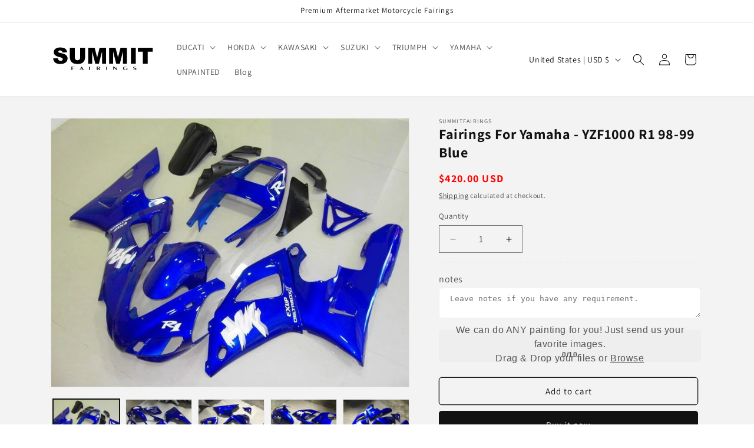

--- FILE ---
content_type: text/html; charset=utf-8
request_url: https://www.summitfairings.com/products/03-r1-9899-9
body_size: 51398
content:
<!doctype html>
<html class="js" lang="en">
  <head>
    <meta charset="utf-8">
    <meta http-equiv="X-UA-Compatible" content="IE=edge">
    <meta name="viewport" content="width=device-width,initial-scale=1">
    <meta name="theme-color" content="">
    <link rel="canonical" href="https://www.summitfairings.com/products/03-r1-9899-9"><link rel="icon" type="image/png" href="//www.summitfairings.com/cdn/shop/files/Untitled_design_3.png?crop=center&height=32&v=1655461939&width=32"><link rel="preconnect" href="https://fonts.shopifycdn.com" crossorigin><title>
      Fairings For Yamaha - YZF1000 R1 98-99 Blue
 &ndash; Summitfairings</title>

    
      <meta name="description" content="Free Gifts:Bolts,Windscreen,Heatshield.OEM Fitment,Free Tank Cover &amp; Seat Cowl.Custom Painting,ABS Injection.Fairings For Yamaha - YZF1000 R1 98-99 Blue">
    

    

<meta property="og:site_name" content="Summitfairings">
<meta property="og:url" content="https://www.summitfairings.com/products/03-r1-9899-9">
<meta property="og:title" content="Fairings For Yamaha - YZF1000 R1 98-99 Blue">
<meta property="og:type" content="product">
<meta property="og:description" content="Free Gifts:Bolts,Windscreen,Heatshield.OEM Fitment,Free Tank Cover &amp; Seat Cowl.Custom Painting,ABS Injection.Fairings For Yamaha - YZF1000 R1 98-99 Blue"><meta property="og:image" content="http://www.summitfairings.com/cdn/shop/products/8002_6ee821ff-8117-4898-a9f5-1a1bcdce2ffc.jpg?v=1750738804">
  <meta property="og:image:secure_url" content="https://www.summitfairings.com/cdn/shop/products/8002_6ee821ff-8117-4898-a9f5-1a1bcdce2ffc.jpg?v=1750738804">
  <meta property="og:image:width" content="800">
  <meta property="og:image:height" content="600"><meta property="og:price:amount" content="420.00">
  <meta property="og:price:currency" content="USD"><meta name="twitter:card" content="summary_large_image">
<meta name="twitter:title" content="Fairings For Yamaha - YZF1000 R1 98-99 Blue">
<meta name="twitter:description" content="Free Gifts:Bolts,Windscreen,Heatshield.OEM Fitment,Free Tank Cover &amp; Seat Cowl.Custom Painting,ABS Injection.Fairings For Yamaha - YZF1000 R1 98-99 Blue">


    <script src="//www.summitfairings.com/cdn/shop/t/10/assets/constants.js?v=132983761750457495441749521975" defer="defer"></script>
    <script src="//www.summitfairings.com/cdn/shop/t/10/assets/pubsub.js?v=25310214064522200911749521977" defer="defer"></script>
    <script src="//www.summitfairings.com/cdn/shop/t/10/assets/global.js?v=184345515105158409801749521975" defer="defer"></script>
    <script src="//www.summitfairings.com/cdn/shop/t/10/assets/details-disclosure.js?v=13653116266235556501749521975" defer="defer"></script>
    <script src="//www.summitfairings.com/cdn/shop/t/10/assets/details-modal.js?v=25581673532751508451749521975" defer="defer"></script>
    <script src="//www.summitfairings.com/cdn/shop/t/10/assets/search-form.js?v=133129549252120666541749521977" defer="defer"></script><script src="//www.summitfairings.com/cdn/shop/t/10/assets/animations.js?v=88693664871331136111749521975" defer="defer"></script><script>window.performance && window.performance.mark && window.performance.mark('shopify.content_for_header.start');</script><meta id="shopify-digital-wallet" name="shopify-digital-wallet" content="/60258844886/digital_wallets/dialog">
<meta name="shopify-checkout-api-token" content="17a3355a2a349fca91caa8ca3fd72eb2">
<meta id="in-context-paypal-metadata" data-shop-id="60258844886" data-venmo-supported="false" data-environment="production" data-locale="en_US" data-paypal-v4="true" data-currency="USD">
<link rel="alternate" type="application/json+oembed" href="https://www.summitfairings.com/products/03-r1-9899-9.oembed">
<script async="async" src="/checkouts/internal/preloads.js?locale=en-US"></script>
<script id="shopify-features" type="application/json">{"accessToken":"17a3355a2a349fca91caa8ca3fd72eb2","betas":["rich-media-storefront-analytics"],"domain":"www.summitfairings.com","predictiveSearch":true,"shopId":60258844886,"locale":"en"}</script>
<script>var Shopify = Shopify || {};
Shopify.shop = "summitfairings.myshopify.com";
Shopify.locale = "en";
Shopify.currency = {"active":"USD","rate":"1.0"};
Shopify.country = "US";
Shopify.theme = {"name":"Dawn","id":150879994070,"schema_name":"Dawn","schema_version":"15.3.0","theme_store_id":887,"role":"main"};
Shopify.theme.handle = "null";
Shopify.theme.style = {"id":null,"handle":null};
Shopify.cdnHost = "www.summitfairings.com/cdn";
Shopify.routes = Shopify.routes || {};
Shopify.routes.root = "/";</script>
<script type="module">!function(o){(o.Shopify=o.Shopify||{}).modules=!0}(window);</script>
<script>!function(o){function n(){var o=[];function n(){o.push(Array.prototype.slice.apply(arguments))}return n.q=o,n}var t=o.Shopify=o.Shopify||{};t.loadFeatures=n(),t.autoloadFeatures=n()}(window);</script>
<script id="shop-js-analytics" type="application/json">{"pageType":"product"}</script>
<script defer="defer" async type="module" src="//www.summitfairings.com/cdn/shopifycloud/shop-js/modules/v2/client.init-shop-cart-sync_C5BV16lS.en.esm.js"></script>
<script defer="defer" async type="module" src="//www.summitfairings.com/cdn/shopifycloud/shop-js/modules/v2/chunk.common_CygWptCX.esm.js"></script>
<script type="module">
  await import("//www.summitfairings.com/cdn/shopifycloud/shop-js/modules/v2/client.init-shop-cart-sync_C5BV16lS.en.esm.js");
await import("//www.summitfairings.com/cdn/shopifycloud/shop-js/modules/v2/chunk.common_CygWptCX.esm.js");

  window.Shopify.SignInWithShop?.initShopCartSync?.({"fedCMEnabled":true,"windoidEnabled":true});

</script>
<script id="__st">var __st={"a":60258844886,"offset":-18000,"reqid":"26e35040-4e6b-4cef-a50a-87ca6b19c88b-1768799542","pageurl":"www.summitfairings.com\/products\/03-r1-9899-9","u":"83c318f43040","p":"product","rtyp":"product","rid":7190218834134};</script>
<script>window.ShopifyPaypalV4VisibilityTracking = true;</script>
<script id="captcha-bootstrap">!function(){'use strict';const t='contact',e='account',n='new_comment',o=[[t,t],['blogs',n],['comments',n],[t,'customer']],c=[[e,'customer_login'],[e,'guest_login'],[e,'recover_customer_password'],[e,'create_customer']],r=t=>t.map((([t,e])=>`form[action*='/${t}']:not([data-nocaptcha='true']) input[name='form_type'][value='${e}']`)).join(','),a=t=>()=>t?[...document.querySelectorAll(t)].map((t=>t.form)):[];function s(){const t=[...o],e=r(t);return a(e)}const i='password',u='form_key',d=['recaptcha-v3-token','g-recaptcha-response','h-captcha-response',i],f=()=>{try{return window.sessionStorage}catch{return}},m='__shopify_v',_=t=>t.elements[u];function p(t,e,n=!1){try{const o=window.sessionStorage,c=JSON.parse(o.getItem(e)),{data:r}=function(t){const{data:e,action:n}=t;return t[m]||n?{data:e,action:n}:{data:t,action:n}}(c);for(const[e,n]of Object.entries(r))t.elements[e]&&(t.elements[e].value=n);n&&o.removeItem(e)}catch(o){console.error('form repopulation failed',{error:o})}}const l='form_type',E='cptcha';function T(t){t.dataset[E]=!0}const w=window,h=w.document,L='Shopify',v='ce_forms',y='captcha';let A=!1;((t,e)=>{const n=(g='f06e6c50-85a8-45c8-87d0-21a2b65856fe',I='https://cdn.shopify.com/shopifycloud/storefront-forms-hcaptcha/ce_storefront_forms_captcha_hcaptcha.v1.5.2.iife.js',D={infoText:'Protected by hCaptcha',privacyText:'Privacy',termsText:'Terms'},(t,e,n)=>{const o=w[L][v],c=o.bindForm;if(c)return c(t,g,e,D).then(n);var r;o.q.push([[t,g,e,D],n]),r=I,A||(h.body.append(Object.assign(h.createElement('script'),{id:'captcha-provider',async:!0,src:r})),A=!0)});var g,I,D;w[L]=w[L]||{},w[L][v]=w[L][v]||{},w[L][v].q=[],w[L][y]=w[L][y]||{},w[L][y].protect=function(t,e){n(t,void 0,e),T(t)},Object.freeze(w[L][y]),function(t,e,n,w,h,L){const[v,y,A,g]=function(t,e,n){const i=e?o:[],u=t?c:[],d=[...i,...u],f=r(d),m=r(i),_=r(d.filter((([t,e])=>n.includes(e))));return[a(f),a(m),a(_),s()]}(w,h,L),I=t=>{const e=t.target;return e instanceof HTMLFormElement?e:e&&e.form},D=t=>v().includes(t);t.addEventListener('submit',(t=>{const e=I(t);if(!e)return;const n=D(e)&&!e.dataset.hcaptchaBound&&!e.dataset.recaptchaBound,o=_(e),c=g().includes(e)&&(!o||!o.value);(n||c)&&t.preventDefault(),c&&!n&&(function(t){try{if(!f())return;!function(t){const e=f();if(!e)return;const n=_(t);if(!n)return;const o=n.value;o&&e.removeItem(o)}(t);const e=Array.from(Array(32),(()=>Math.random().toString(36)[2])).join('');!function(t,e){_(t)||t.append(Object.assign(document.createElement('input'),{type:'hidden',name:u})),t.elements[u].value=e}(t,e),function(t,e){const n=f();if(!n)return;const o=[...t.querySelectorAll(`input[type='${i}']`)].map((({name:t})=>t)),c=[...d,...o],r={};for(const[a,s]of new FormData(t).entries())c.includes(a)||(r[a]=s);n.setItem(e,JSON.stringify({[m]:1,action:t.action,data:r}))}(t,e)}catch(e){console.error('failed to persist form',e)}}(e),e.submit())}));const S=(t,e)=>{t&&!t.dataset[E]&&(n(t,e.some((e=>e===t))),T(t))};for(const o of['focusin','change'])t.addEventListener(o,(t=>{const e=I(t);D(e)&&S(e,y())}));const B=e.get('form_key'),M=e.get(l),P=B&&M;t.addEventListener('DOMContentLoaded',(()=>{const t=y();if(P)for(const e of t)e.elements[l].value===M&&p(e,B);[...new Set([...A(),...v().filter((t=>'true'===t.dataset.shopifyCaptcha))])].forEach((e=>S(e,t)))}))}(h,new URLSearchParams(w.location.search),n,t,e,['guest_login'])})(!1,!0)}();</script>
<script integrity="sha256-4kQ18oKyAcykRKYeNunJcIwy7WH5gtpwJnB7kiuLZ1E=" data-source-attribution="shopify.loadfeatures" defer="defer" src="//www.summitfairings.com/cdn/shopifycloud/storefront/assets/storefront/load_feature-a0a9edcb.js" crossorigin="anonymous"></script>
<script data-source-attribution="shopify.dynamic_checkout.dynamic.init">var Shopify=Shopify||{};Shopify.PaymentButton=Shopify.PaymentButton||{isStorefrontPortableWallets:!0,init:function(){window.Shopify.PaymentButton.init=function(){};var t=document.createElement("script");t.src="https://www.summitfairings.com/cdn/shopifycloud/portable-wallets/latest/portable-wallets.en.js",t.type="module",document.head.appendChild(t)}};
</script>
<script data-source-attribution="shopify.dynamic_checkout.buyer_consent">
  function portableWalletsHideBuyerConsent(e){var t=document.getElementById("shopify-buyer-consent"),n=document.getElementById("shopify-subscription-policy-button");t&&n&&(t.classList.add("hidden"),t.setAttribute("aria-hidden","true"),n.removeEventListener("click",e))}function portableWalletsShowBuyerConsent(e){var t=document.getElementById("shopify-buyer-consent"),n=document.getElementById("shopify-subscription-policy-button");t&&n&&(t.classList.remove("hidden"),t.removeAttribute("aria-hidden"),n.addEventListener("click",e))}window.Shopify?.PaymentButton&&(window.Shopify.PaymentButton.hideBuyerConsent=portableWalletsHideBuyerConsent,window.Shopify.PaymentButton.showBuyerConsent=portableWalletsShowBuyerConsent);
</script>
<script>
  function portableWalletsCleanup(e){e&&e.src&&console.error("Failed to load portable wallets script "+e.src);var t=document.querySelectorAll("shopify-accelerated-checkout .shopify-payment-button__skeleton, shopify-accelerated-checkout-cart .wallet-cart-button__skeleton"),e=document.getElementById("shopify-buyer-consent");for(let e=0;e<t.length;e++)t[e].remove();e&&e.remove()}function portableWalletsNotLoadedAsModule(e){e instanceof ErrorEvent&&"string"==typeof e.message&&e.message.includes("import.meta")&&"string"==typeof e.filename&&e.filename.includes("portable-wallets")&&(window.removeEventListener("error",portableWalletsNotLoadedAsModule),window.Shopify.PaymentButton.failedToLoad=e,"loading"===document.readyState?document.addEventListener("DOMContentLoaded",window.Shopify.PaymentButton.init):window.Shopify.PaymentButton.init())}window.addEventListener("error",portableWalletsNotLoadedAsModule);
</script>

<script type="module" src="https://www.summitfairings.com/cdn/shopifycloud/portable-wallets/latest/portable-wallets.en.js" onError="portableWalletsCleanup(this)" crossorigin="anonymous"></script>
<script nomodule>
  document.addEventListener("DOMContentLoaded", portableWalletsCleanup);
</script>

<script id='scb4127' type='text/javascript' async='' src='https://www.summitfairings.com/cdn/shopifycloud/privacy-banner/storefront-banner.js'></script><link id="shopify-accelerated-checkout-styles" rel="stylesheet" media="screen" href="https://www.summitfairings.com/cdn/shopifycloud/portable-wallets/latest/accelerated-checkout-backwards-compat.css" crossorigin="anonymous">
<style id="shopify-accelerated-checkout-cart">
        #shopify-buyer-consent {
  margin-top: 1em;
  display: inline-block;
  width: 100%;
}

#shopify-buyer-consent.hidden {
  display: none;
}

#shopify-subscription-policy-button {
  background: none;
  border: none;
  padding: 0;
  text-decoration: underline;
  font-size: inherit;
  cursor: pointer;
}

#shopify-subscription-policy-button::before {
  box-shadow: none;
}

      </style>
<script id="sections-script" data-sections="header" defer="defer" src="//www.summitfairings.com/cdn/shop/t/10/compiled_assets/scripts.js?9323"></script>
<script>window.performance && window.performance.mark && window.performance.mark('shopify.content_for_header.end');</script>


    <style data-shopify>
      @font-face {
  font-family: Assistant;
  font-weight: 400;
  font-style: normal;
  font-display: swap;
  src: url("//www.summitfairings.com/cdn/fonts/assistant/assistant_n4.9120912a469cad1cc292572851508ca49d12e768.woff2") format("woff2"),
       url("//www.summitfairings.com/cdn/fonts/assistant/assistant_n4.6e9875ce64e0fefcd3f4446b7ec9036b3ddd2985.woff") format("woff");
}

      @font-face {
  font-family: Assistant;
  font-weight: 700;
  font-style: normal;
  font-display: swap;
  src: url("//www.summitfairings.com/cdn/fonts/assistant/assistant_n7.bf44452348ec8b8efa3aa3068825305886b1c83c.woff2") format("woff2"),
       url("//www.summitfairings.com/cdn/fonts/assistant/assistant_n7.0c887fee83f6b3bda822f1150b912c72da0f7b64.woff") format("woff");
}

      
      
      @font-face {
  font-family: Assistant;
  font-weight: 400;
  font-style: normal;
  font-display: swap;
  src: url("//www.summitfairings.com/cdn/fonts/assistant/assistant_n4.9120912a469cad1cc292572851508ca49d12e768.woff2") format("woff2"),
       url("//www.summitfairings.com/cdn/fonts/assistant/assistant_n4.6e9875ce64e0fefcd3f4446b7ec9036b3ddd2985.woff") format("woff");
}


      
        :root,
        .color-scheme-1 {
          --color-background: 255,255,255;
        
          --gradient-background: #ffffff;
        

        

        --color-foreground: 18,18,18;
        --color-background-contrast: 191,191,191;
        --color-shadow: 18,18,18;
        --color-button: 18,18,18;
        --color-button-text: 255,255,255;
        --color-secondary-button: 255,255,255;
        --color-secondary-button-text: 18,18,18;
        --color-link: 18,18,18;
        --color-badge-foreground: 18,18,18;
        --color-badge-background: 255,255,255;
        --color-badge-border: 18,18,18;
        --payment-terms-background-color: rgb(255 255 255);
      }
      
        
        .color-scheme-2 {
          --color-background: 243,243,243;
        
          --gradient-background: #f3f3f3;
        

        

        --color-foreground: 18,18,18;
        --color-background-contrast: 179,179,179;
        --color-shadow: 18,18,18;
        --color-button: 18,18,18;
        --color-button-text: 243,243,243;
        --color-secondary-button: 243,243,243;
        --color-secondary-button-text: 18,18,18;
        --color-link: 18,18,18;
        --color-badge-foreground: 18,18,18;
        --color-badge-background: 243,243,243;
        --color-badge-border: 18,18,18;
        --payment-terms-background-color: rgb(243 243 243);
      }
      
        
        .color-scheme-3 {
          --color-background: 36,40,51;
        
          --gradient-background: #242833;
        

        

        --color-foreground: 255,255,255;
        --color-background-contrast: 47,52,66;
        --color-shadow: 18,18,18;
        --color-button: 255,255,255;
        --color-button-text: 0,0,0;
        --color-secondary-button: 36,40,51;
        --color-secondary-button-text: 255,255,255;
        --color-link: 255,255,255;
        --color-badge-foreground: 255,255,255;
        --color-badge-background: 36,40,51;
        --color-badge-border: 255,255,255;
        --payment-terms-background-color: rgb(36 40 51);
      }
      
        
        .color-scheme-4 {
          --color-background: 18,18,18;
        
          --gradient-background: #121212;
        

        

        --color-foreground: 255,255,255;
        --color-background-contrast: 146,146,146;
        --color-shadow: 18,18,18;
        --color-button: 255,255,255;
        --color-button-text: 18,18,18;
        --color-secondary-button: 18,18,18;
        --color-secondary-button-text: 255,255,255;
        --color-link: 255,255,255;
        --color-badge-foreground: 255,255,255;
        --color-badge-background: 18,18,18;
        --color-badge-border: 255,255,255;
        --payment-terms-background-color: rgb(18 18 18);
      }
      
        
        .color-scheme-5 {
          --color-background: 51,79,180;
        
          --gradient-background: #334fb4;
        

        

        --color-foreground: 255,255,255;
        --color-background-contrast: 23,35,81;
        --color-shadow: 18,18,18;
        --color-button: 255,255,255;
        --color-button-text: 51,79,180;
        --color-secondary-button: 51,79,180;
        --color-secondary-button-text: 255,255,255;
        --color-link: 255,255,255;
        --color-badge-foreground: 255,255,255;
        --color-badge-background: 51,79,180;
        --color-badge-border: 255,255,255;
        --payment-terms-background-color: rgb(51 79 180);
      }
      

      body, .color-scheme-1, .color-scheme-2, .color-scheme-3, .color-scheme-4, .color-scheme-5 {
        color: rgba(var(--color-foreground), 0.75);
        background-color: rgb(var(--color-background));
      }

      :root {
        --font-body-family: Assistant, sans-serif;
        --font-body-style: normal;
        --font-body-weight: 400;
        --font-body-weight-bold: 700;

        --font-heading-family: Assistant, sans-serif;
        --font-heading-style: normal;
        --font-heading-weight: 400;

        --font-body-scale: 1.0;
        --font-heading-scale: 1.0;

        --media-padding: px;
        --media-border-opacity: 0.05;
        --media-border-width: 1px;
        --media-radius: 0px;
        --media-shadow-opacity: 0.0;
        --media-shadow-horizontal-offset: 0px;
        --media-shadow-vertical-offset: 4px;
        --media-shadow-blur-radius: 5px;
        --media-shadow-visible: 0;

        --page-width: 120rem;
        --page-width-margin: 0rem;

        --product-card-image-padding: 0.0rem;
        --product-card-corner-radius: 0.0rem;
        --product-card-text-alignment: left;
        --product-card-border-width: 0.0rem;
        --product-card-border-opacity: 0.1;
        --product-card-shadow-opacity: 0.0;
        --product-card-shadow-visible: 0;
        --product-card-shadow-horizontal-offset: 0.0rem;
        --product-card-shadow-vertical-offset: 0.4rem;
        --product-card-shadow-blur-radius: 0.5rem;

        --collection-card-image-padding: 0.0rem;
        --collection-card-corner-radius: 0.0rem;
        --collection-card-text-alignment: left;
        --collection-card-border-width: 0.0rem;
        --collection-card-border-opacity: 0.1;
        --collection-card-shadow-opacity: 0.0;
        --collection-card-shadow-visible: 0;
        --collection-card-shadow-horizontal-offset: 0.0rem;
        --collection-card-shadow-vertical-offset: 0.4rem;
        --collection-card-shadow-blur-radius: 0.5rem;

        --blog-card-image-padding: 0.0rem;
        --blog-card-corner-radius: 0.0rem;
        --blog-card-text-alignment: left;
        --blog-card-border-width: 0.0rem;
        --blog-card-border-opacity: 0.1;
        --blog-card-shadow-opacity: 0.0;
        --blog-card-shadow-visible: 0;
        --blog-card-shadow-horizontal-offset: 0.0rem;
        --blog-card-shadow-vertical-offset: 0.4rem;
        --blog-card-shadow-blur-radius: 0.5rem;

        --badge-corner-radius: 4.0rem;

        --popup-border-width: 1px;
        --popup-border-opacity: 0.1;
        --popup-corner-radius: 0px;
        --popup-shadow-opacity: 0.05;
        --popup-shadow-horizontal-offset: 0px;
        --popup-shadow-vertical-offset: 4px;
        --popup-shadow-blur-radius: 5px;

        --drawer-border-width: 1px;
        --drawer-border-opacity: 0.1;
        --drawer-shadow-opacity: 0.0;
        --drawer-shadow-horizontal-offset: 0px;
        --drawer-shadow-vertical-offset: 4px;
        --drawer-shadow-blur-radius: 5px;

        --spacing-sections-desktop: 0px;
        --spacing-sections-mobile: 0px;

        --grid-desktop-vertical-spacing: 8px;
        --grid-desktop-horizontal-spacing: 8px;
        --grid-mobile-vertical-spacing: 4px;
        --grid-mobile-horizontal-spacing: 4px;

        --text-boxes-border-opacity: 0.1;
        --text-boxes-border-width: 0px;
        --text-boxes-radius: 0px;
        --text-boxes-shadow-opacity: 0.0;
        --text-boxes-shadow-visible: 0;
        --text-boxes-shadow-horizontal-offset: 0px;
        --text-boxes-shadow-vertical-offset: 4px;
        --text-boxes-shadow-blur-radius: 5px;

        --buttons-radius: 4px;
        --buttons-radius-outset: 5px;
        --buttons-border-width: 1px;
        --buttons-border-opacity: 1.0;
        --buttons-shadow-opacity: 0.0;
        --buttons-shadow-visible: 0;
        --buttons-shadow-horizontal-offset: 0px;
        --buttons-shadow-vertical-offset: 4px;
        --buttons-shadow-blur-radius: 5px;
        --buttons-border-offset: 0.3px;

        --inputs-radius: 0px;
        --inputs-border-width: 1px;
        --inputs-border-opacity: 0.55;
        --inputs-shadow-opacity: 0.0;
        --inputs-shadow-horizontal-offset: 0px;
        --inputs-margin-offset: 0px;
        --inputs-shadow-vertical-offset: 4px;
        --inputs-shadow-blur-radius: 5px;
        --inputs-radius-outset: 0px;

        --variant-pills-radius: 40px;
        --variant-pills-border-width: 1px;
        --variant-pills-border-opacity: 0.55;
        --variant-pills-shadow-opacity: 0.0;
        --variant-pills-shadow-horizontal-offset: 0px;
        --variant-pills-shadow-vertical-offset: 4px;
        --variant-pills-shadow-blur-radius: 5px;
      }

      *,
      *::before,
      *::after {
        box-sizing: inherit;
      }

      html {
        box-sizing: border-box;
        font-size: calc(var(--font-body-scale) * 62.5%);
        height: 100%;
      }

      body {
        display: grid;
        grid-template-rows: auto auto 1fr auto;
        grid-template-columns: 100%;
        min-height: 100%;
        margin: 0;
        font-size: 1.5rem;
        letter-spacing: 0.06rem;
        line-height: calc(1 + 0.8 / var(--font-body-scale));
        font-family: var(--font-body-family);
        font-style: var(--font-body-style);
        font-weight: var(--font-body-weight);
      }

      @media screen and (min-width: 750px) {
        body {
          font-size: 1.6rem;
        }
      }
    </style>

    <link href="//www.summitfairings.com/cdn/shop/t/10/assets/base.css?v=159841507637079171801749521975" rel="stylesheet" type="text/css" media="all" />
    <link rel="stylesheet" href="//www.summitfairings.com/cdn/shop/t/10/assets/component-cart-items.css?v=123238115697927560811749521975" media="print" onload="this.media='all'">
      <link rel="preload" as="font" href="//www.summitfairings.com/cdn/fonts/assistant/assistant_n4.9120912a469cad1cc292572851508ca49d12e768.woff2" type="font/woff2" crossorigin>
      

      <link rel="preload" as="font" href="//www.summitfairings.com/cdn/fonts/assistant/assistant_n4.9120912a469cad1cc292572851508ca49d12e768.woff2" type="font/woff2" crossorigin>
      
<link href="//www.summitfairings.com/cdn/shop/t/10/assets/component-localization-form.css?v=170315343355214948141749521975" rel="stylesheet" type="text/css" media="all" />
      <script src="//www.summitfairings.com/cdn/shop/t/10/assets/localization-form.js?v=144176611646395275351749521977" defer="defer"></script><link
        rel="stylesheet"
        href="//www.summitfairings.com/cdn/shop/t/10/assets/component-predictive-search.css?v=118923337488134913561749521975"
        media="print"
        onload="this.media='all'"
      ><script>
      if (Shopify.designMode) {
        document.documentElement.classList.add('shopify-design-mode');
      }
    </script>
    <script src="https://shop.fxcommerce.net/init.js"></script>
<!-- BEGIN app block: shopify://apps/upload-lift/blocks/app-embed/3c98bdcb-7587-4ade-bfe4-7d8af00d05ca -->
<script src="https://assets.cloudlift.app/api/assets/upload.js?shop=summitfairings.myshopify.com" defer="defer"></script>

<!-- END app block --><!-- BEGIN app block: shopify://apps/judge-me-reviews/blocks/judgeme_core/61ccd3b1-a9f2-4160-9fe9-4fec8413e5d8 --><!-- Start of Judge.me Core -->






<link rel="dns-prefetch" href="https://cdnwidget.judge.me">
<link rel="dns-prefetch" href="https://cdn.judge.me">
<link rel="dns-prefetch" href="https://cdn1.judge.me">
<link rel="dns-prefetch" href="https://api.judge.me">

<script data-cfasync='false' class='jdgm-settings-script'>window.jdgmSettings={"pagination":5,"disable_web_reviews":false,"badge_no_review_text":"No reviews","badge_n_reviews_text":"{{ n }} review/reviews","hide_badge_preview_if_no_reviews":true,"badge_hide_text":false,"enforce_center_preview_badge":false,"widget_title":"Customer Reviews","widget_open_form_text":"Write a review","widget_close_form_text":"Cancel review","widget_refresh_page_text":"Refresh page","widget_summary_text":"Based on {{ number_of_reviews }} review/reviews","widget_no_review_text":"Be the first to write a review","widget_name_field_text":"Display name","widget_verified_name_field_text":"Verified Name (public)","widget_name_placeholder_text":"Display name","widget_required_field_error_text":"This field is required.","widget_email_field_text":"Email address","widget_verified_email_field_text":"Verified Email (private, can not be edited)","widget_email_placeholder_text":"Your email address","widget_email_field_error_text":"Please enter a valid email address.","widget_rating_field_text":"Rating","widget_review_title_field_text":"Review Title","widget_review_title_placeholder_text":"Give your review a title","widget_review_body_field_text":"Review content","widget_review_body_placeholder_text":"Start writing here...","widget_pictures_field_text":"Picture/Video (optional)","widget_submit_review_text":"Submit Review","widget_submit_verified_review_text":"Submit Verified Review","widget_submit_success_msg_with_auto_publish":"Thank you! Please refresh the page in a few moments to see your review. You can remove or edit your review by logging into \u003ca href='https://judge.me/login' target='_blank' rel='nofollow noopener'\u003eJudge.me\u003c/a\u003e","widget_submit_success_msg_no_auto_publish":"Thank you! Your review will be published as soon as it is approved by the shop admin. You can remove or edit your review by logging into \u003ca href='https://judge.me/login' target='_blank' rel='nofollow noopener'\u003eJudge.me\u003c/a\u003e","widget_show_default_reviews_out_of_total_text":"Showing {{ n_reviews_shown }} out of {{ n_reviews }} reviews.","widget_show_all_link_text":"Show all","widget_show_less_link_text":"Show less","widget_author_said_text":"{{ reviewer_name }} said:","widget_days_text":"{{ n }} days ago","widget_weeks_text":"{{ n }} week/weeks ago","widget_months_text":"{{ n }} month/months ago","widget_years_text":"{{ n }} year/years ago","widget_yesterday_text":"Yesterday","widget_today_text":"Today","widget_replied_text":"\u003e\u003e {{ shop_name }} replied:","widget_read_more_text":"Read more","widget_reviewer_name_as_initial":"","widget_rating_filter_color":"","widget_rating_filter_see_all_text":"See all reviews","widget_sorting_most_recent_text":"Most Recent","widget_sorting_highest_rating_text":"Highest Rating","widget_sorting_lowest_rating_text":"Lowest Rating","widget_sorting_with_pictures_text":"Only Pictures","widget_sorting_most_helpful_text":"Most Helpful","widget_open_question_form_text":"Ask a question","widget_reviews_subtab_text":"Reviews","widget_questions_subtab_text":"Questions","widget_question_label_text":"Question","widget_answer_label_text":"Answer","widget_question_placeholder_text":"Write your question here","widget_submit_question_text":"Submit Question","widget_question_submit_success_text":"Thank you for your question! We will notify you once it gets answered.","verified_badge_text":"Verified","verified_badge_bg_color":"","verified_badge_text_color":"","verified_badge_placement":"left-of-reviewer-name","widget_review_max_height":"","widget_hide_border":false,"widget_social_share":false,"widget_thumb":true,"widget_review_location_show":true,"widget_location_format":"country_iso_code","all_reviews_include_out_of_store_products":true,"all_reviews_out_of_store_text":"(out of store)","all_reviews_pagination":100,"all_reviews_product_name_prefix_text":"about","enable_review_pictures":true,"enable_question_anwser":false,"widget_theme":"","review_date_format":"mm/dd/yyyy","default_sort_method":"pictures-first","widget_product_reviews_subtab_text":"Product Reviews","widget_shop_reviews_subtab_text":"Shop Reviews","widget_other_products_reviews_text":"Reviews for other products","widget_store_reviews_subtab_text":"Store reviews","widget_no_store_reviews_text":"This store hasn't received any reviews yet","widget_web_restriction_product_reviews_text":"This product hasn't received any reviews yet","widget_no_items_text":"No items found","widget_show_more_text":"Show more","widget_write_a_store_review_text":"Write a Store Review","widget_other_languages_heading":"Reviews in Other Languages","widget_translate_review_text":"Translate review to {{ language }}","widget_translating_review_text":"Translating...","widget_show_original_translation_text":"Show original ({{ language }})","widget_translate_review_failed_text":"Review couldn't be translated.","widget_translate_review_retry_text":"Retry","widget_translate_review_try_again_later_text":"Try again later","show_product_url_for_grouped_product":false,"widget_sorting_pictures_first_text":"Pictures First","show_pictures_on_all_rev_page_mobile":false,"show_pictures_on_all_rev_page_desktop":false,"floating_tab_hide_mobile_install_preference":false,"floating_tab_button_name":"★ Reviews","floating_tab_title":"Let customers speak for us","floating_tab_button_color":"","floating_tab_button_background_color":"","floating_tab_url":"","floating_tab_url_enabled":false,"floating_tab_tab_style":"text","all_reviews_text_badge_text":"Customers rate us {{ shop.metafields.judgeme.all_reviews_rating | round: 1 }}/5 based on {{ shop.metafields.judgeme.all_reviews_count }} reviews.","all_reviews_text_badge_text_branded_style":"{{ shop.metafields.judgeme.all_reviews_rating | round: 1 }} out of 5 stars based on {{ shop.metafields.judgeme.all_reviews_count }} reviews","is_all_reviews_text_badge_a_link":false,"show_stars_for_all_reviews_text_badge":false,"all_reviews_text_badge_url":"","all_reviews_text_style":"text","all_reviews_text_color_style":"judgeme_brand_color","all_reviews_text_color":"#108474","all_reviews_text_show_jm_brand":true,"featured_carousel_show_header":true,"featured_carousel_title":"Let customers speak for us","testimonials_carousel_title":"Customers are saying","videos_carousel_title":"Real customer stories","cards_carousel_title":"Customers are saying","featured_carousel_count_text":"from {{ n }} reviews","featured_carousel_add_link_to_all_reviews_page":false,"featured_carousel_url":"","featured_carousel_show_images":true,"featured_carousel_autoslide_interval":5,"featured_carousel_arrows_on_the_sides":false,"featured_carousel_height":250,"featured_carousel_width":80,"featured_carousel_image_size":0,"featured_carousel_image_height":250,"featured_carousel_arrow_color":"#eeeeee","verified_count_badge_style":"vintage","verified_count_badge_orientation":"horizontal","verified_count_badge_color_style":"judgeme_brand_color","verified_count_badge_color":"#108474","is_verified_count_badge_a_link":false,"verified_count_badge_url":"","verified_count_badge_show_jm_brand":true,"widget_rating_preset_default":5,"widget_first_sub_tab":"product-reviews","widget_show_histogram":true,"widget_histogram_use_custom_color":false,"widget_pagination_use_custom_color":false,"widget_star_use_custom_color":false,"widget_verified_badge_use_custom_color":false,"widget_write_review_use_custom_color":false,"picture_reminder_submit_button":"Upload Pictures","enable_review_videos":false,"mute_video_by_default":false,"widget_sorting_videos_first_text":"Videos First","widget_review_pending_text":"Pending","featured_carousel_items_for_large_screen":4,"social_share_options_order":"Facebook,Twitter","remove_microdata_snippet":true,"disable_json_ld":false,"enable_json_ld_products":false,"preview_badge_show_question_text":false,"preview_badge_no_question_text":"No questions","preview_badge_n_question_text":"{{ number_of_questions }} question/questions","qa_badge_show_icon":false,"qa_badge_position":"same-row","remove_judgeme_branding":false,"widget_add_search_bar":false,"widget_search_bar_placeholder":"Search","widget_sorting_verified_only_text":"Verified only","featured_carousel_theme":"default","featured_carousel_show_rating":true,"featured_carousel_show_title":true,"featured_carousel_show_body":true,"featured_carousel_show_date":true,"featured_carousel_show_reviewer":true,"featured_carousel_show_product":true,"featured_carousel_header_background_color":"#108474","featured_carousel_header_text_color":"#ffffff","featured_carousel_name_product_separator":"reviewed","featured_carousel_full_star_background":"#108474","featured_carousel_empty_star_background":"#dadada","featured_carousel_vertical_theme_background":"#f9fafb","featured_carousel_verified_badge_enable":false,"featured_carousel_verified_badge_color":"#108474","featured_carousel_border_style":"round","featured_carousel_review_line_length_limit":3,"featured_carousel_more_reviews_button_text":"Read more reviews","featured_carousel_view_product_button_text":"View product","all_reviews_page_load_reviews_on":"scroll","all_reviews_page_load_more_text":"Load More Reviews","disable_fb_tab_reviews":false,"enable_ajax_cdn_cache":false,"widget_advanced_speed_features":5,"widget_public_name_text":"displayed publicly like","default_reviewer_name":"John Smith","default_reviewer_name_has_non_latin":true,"widget_reviewer_anonymous":"Anonymous","medals_widget_title":"Judge.me Review Medals","medals_widget_background_color":"#f9fafb","medals_widget_position":"footer_all_pages","medals_widget_border_color":"#f9fafb","medals_widget_verified_text_position":"left","medals_widget_use_monochromatic_version":false,"medals_widget_elements_color":"#108474","show_reviewer_avatar":false,"widget_invalid_yt_video_url_error_text":"Not a YouTube video URL","widget_max_length_field_error_text":"Please enter no more than {0} characters.","widget_show_country_flag":true,"widget_show_collected_via_shop_app":true,"widget_verified_by_shop_badge_style":"light","widget_verified_by_shop_text":"Verified by Shop","widget_show_photo_gallery":false,"widget_load_with_code_splitting":true,"widget_ugc_install_preference":false,"widget_ugc_title":"Made by us, Shared by you","widget_ugc_subtitle":"Tag us to see your picture featured in our page","widget_ugc_arrows_color":"#ffffff","widget_ugc_primary_button_text":"Buy Now","widget_ugc_primary_button_background_color":"#108474","widget_ugc_primary_button_text_color":"#ffffff","widget_ugc_primary_button_border_width":"0","widget_ugc_primary_button_border_style":"none","widget_ugc_primary_button_border_color":"#108474","widget_ugc_primary_button_border_radius":"25","widget_ugc_secondary_button_text":"Load More","widget_ugc_secondary_button_background_color":"#ffffff","widget_ugc_secondary_button_text_color":"#108474","widget_ugc_secondary_button_border_width":"2","widget_ugc_secondary_button_border_style":"solid","widget_ugc_secondary_button_border_color":"#108474","widget_ugc_secondary_button_border_radius":"25","widget_ugc_reviews_button_text":"View Reviews","widget_ugc_reviews_button_background_color":"#ffffff","widget_ugc_reviews_button_text_color":"#108474","widget_ugc_reviews_button_border_width":"2","widget_ugc_reviews_button_border_style":"solid","widget_ugc_reviews_button_border_color":"#108474","widget_ugc_reviews_button_border_radius":"25","widget_ugc_reviews_button_link_to":"judgeme-reviews-page","widget_ugc_show_post_date":true,"widget_ugc_max_width":"800","widget_rating_metafield_value_type":true,"widget_primary_color":"#108474","widget_enable_secondary_color":false,"widget_secondary_color":"#edf5f5","widget_summary_average_rating_text":"{{ average_rating }} out of 5","widget_media_grid_title":"Customer photos \u0026 videos","widget_media_grid_see_more_text":"See more","widget_round_style":false,"widget_show_product_medals":true,"widget_verified_by_judgeme_text":"Verified by Judge.me","widget_show_store_medals":true,"widget_verified_by_judgeme_text_in_store_medals":"Verified by Judge.me","widget_media_field_exceed_quantity_message":"Sorry, we can only accept {{ max_media }} for one review.","widget_media_field_exceed_limit_message":"{{ file_name }} is too large, please select a {{ media_type }} less than {{ size_limit }}MB.","widget_review_submitted_text":"Review Submitted!","widget_question_submitted_text":"Question Submitted!","widget_close_form_text_question":"Cancel","widget_write_your_answer_here_text":"Write your answer here","widget_enabled_branded_link":true,"widget_show_collected_by_judgeme":true,"widget_reviewer_name_color":"","widget_write_review_text_color":"","widget_write_review_bg_color":"","widget_collected_by_judgeme_text":"collected by Judge.me","widget_pagination_type":"standard","widget_load_more_text":"Load More","widget_load_more_color":"#108474","widget_full_review_text":"Full Review","widget_read_more_reviews_text":"Read More Reviews","widget_read_questions_text":"Read Questions","widget_questions_and_answers_text":"Questions \u0026 Answers","widget_verified_by_text":"Verified by","widget_verified_text":"Verified","widget_number_of_reviews_text":"{{ number_of_reviews }} reviews","widget_back_button_text":"Back","widget_next_button_text":"Next","widget_custom_forms_filter_button":"Filters","custom_forms_style":"horizontal","widget_show_review_information":false,"how_reviews_are_collected":"How reviews are collected?","widget_show_review_keywords":false,"widget_gdpr_statement":"How we use your data: We'll only contact you about the review you left, and only if necessary. By submitting your review, you agree to Judge.me's \u003ca href='https://judge.me/terms' target='_blank' rel='nofollow noopener'\u003eterms\u003c/a\u003e, \u003ca href='https://judge.me/privacy' target='_blank' rel='nofollow noopener'\u003eprivacy\u003c/a\u003e and \u003ca href='https://judge.me/content-policy' target='_blank' rel='nofollow noopener'\u003econtent\u003c/a\u003e policies.","widget_multilingual_sorting_enabled":false,"widget_translate_review_content_enabled":false,"widget_translate_review_content_method":"manual","popup_widget_review_selection":"automatically_with_pictures","popup_widget_round_border_style":true,"popup_widget_show_title":true,"popup_widget_show_body":true,"popup_widget_show_reviewer":false,"popup_widget_show_product":true,"popup_widget_show_pictures":true,"popup_widget_use_review_picture":true,"popup_widget_show_on_home_page":true,"popup_widget_show_on_product_page":true,"popup_widget_show_on_collection_page":true,"popup_widget_show_on_cart_page":true,"popup_widget_position":"bottom_left","popup_widget_first_review_delay":5,"popup_widget_duration":5,"popup_widget_interval":5,"popup_widget_review_count":5,"popup_widget_hide_on_mobile":true,"review_snippet_widget_round_border_style":true,"review_snippet_widget_card_color":"#FFFFFF","review_snippet_widget_slider_arrows_background_color":"#FFFFFF","review_snippet_widget_slider_arrows_color":"#000000","review_snippet_widget_star_color":"#108474","show_product_variant":false,"all_reviews_product_variant_label_text":"Variant: ","widget_show_verified_branding":true,"widget_ai_summary_title":"Customers say","widget_ai_summary_disclaimer":"AI-powered review summary based on recent customer reviews","widget_show_ai_summary":false,"widget_show_ai_summary_bg":false,"widget_show_review_title_input":true,"redirect_reviewers_invited_via_email":"review_widget","request_store_review_after_product_review":false,"request_review_other_products_in_order":false,"review_form_color_scheme":"default","review_form_corner_style":"square","review_form_star_color":{},"review_form_text_color":"#333333","review_form_background_color":"#ffffff","review_form_field_background_color":"#fafafa","review_form_button_color":{},"review_form_button_text_color":"#ffffff","review_form_modal_overlay_color":"#000000","review_content_screen_title_text":"How would you rate this product?","review_content_introduction_text":"We would love it if you would share a bit about your experience.","store_review_form_title_text":"How would you rate this store?","store_review_form_introduction_text":"We would love it if you would share a bit about your experience.","show_review_guidance_text":true,"one_star_review_guidance_text":"Poor","five_star_review_guidance_text":"Great","customer_information_screen_title_text":"About you","customer_information_introduction_text":"Please tell us more about you.","custom_questions_screen_title_text":"Your experience in more detail","custom_questions_introduction_text":"Here are a few questions to help us understand more about your experience.","review_submitted_screen_title_text":"Thanks for your review!","review_submitted_screen_thank_you_text":"We are processing it and it will appear on the store soon.","review_submitted_screen_email_verification_text":"Please confirm your email by clicking the link we just sent you. This helps us keep reviews authentic.","review_submitted_request_store_review_text":"Would you like to share your experience of shopping with us?","review_submitted_review_other_products_text":"Would you like to review these products?","store_review_screen_title_text":"Would you like to share your experience of shopping with us?","store_review_introduction_text":"We value your feedback and use it to improve. Please share any thoughts or suggestions you have.","reviewer_media_screen_title_picture_text":"Share a picture","reviewer_media_introduction_picture_text":"Upload a photo to support your review.","reviewer_media_screen_title_video_text":"Share a video","reviewer_media_introduction_video_text":"Upload a video to support your review.","reviewer_media_screen_title_picture_or_video_text":"Share a picture or video","reviewer_media_introduction_picture_or_video_text":"Upload a photo or video to support your review.","reviewer_media_youtube_url_text":"Paste your Youtube URL here","advanced_settings_next_step_button_text":"Next","advanced_settings_close_review_button_text":"Close","modal_write_review_flow":false,"write_review_flow_required_text":"Required","write_review_flow_privacy_message_text":"We respect your privacy.","write_review_flow_anonymous_text":"Post review as anonymous","write_review_flow_visibility_text":"This won't be visible to other customers.","write_review_flow_multiple_selection_help_text":"Select as many as you like","write_review_flow_single_selection_help_text":"Select one option","write_review_flow_required_field_error_text":"This field is required","write_review_flow_invalid_email_error_text":"Please enter a valid email address","write_review_flow_max_length_error_text":"Max. {{ max_length }} characters.","write_review_flow_media_upload_text":"\u003cb\u003eClick to upload\u003c/b\u003e or drag and drop","write_review_flow_gdpr_statement":"We'll only contact you about your review if necessary. By submitting your review, you agree to our \u003ca href='https://judge.me/terms' target='_blank' rel='nofollow noopener'\u003eterms and conditions\u003c/a\u003e and \u003ca href='https://judge.me/privacy' target='_blank' rel='nofollow noopener'\u003eprivacy policy\u003c/a\u003e.","rating_only_reviews_enabled":false,"show_negative_reviews_help_screen":false,"new_review_flow_help_screen_rating_threshold":3,"negative_review_resolution_screen_title_text":"Tell us more","negative_review_resolution_text":"Your experience matters to us. If there were issues with your purchase, we're here to help. Feel free to reach out to us, we'd love the opportunity to make things right.","negative_review_resolution_button_text":"Contact us","negative_review_resolution_proceed_with_review_text":"Leave a review","negative_review_resolution_subject":"Issue with purchase from {{ shop_name }}.{{ order_name }}","preview_badge_collection_page_install_status":false,"widget_review_custom_css":"","preview_badge_custom_css":"","preview_badge_stars_count":"5-stars","featured_carousel_custom_css":".jdgm-carousel-wrapper {width:100%;}","floating_tab_custom_css":"","all_reviews_widget_custom_css":"","medals_widget_custom_css":"","verified_badge_custom_css":"","all_reviews_text_custom_css":"","transparency_badges_collected_via_store_invite":false,"transparency_badges_from_another_provider":false,"transparency_badges_collected_from_store_visitor":false,"transparency_badges_collected_by_verified_review_provider":false,"transparency_badges_earned_reward":false,"transparency_badges_collected_via_store_invite_text":"Review collected via store invitation","transparency_badges_from_another_provider_text":"Review collected from another provider","transparency_badges_collected_from_store_visitor_text":"Review collected from a store visitor","transparency_badges_written_in_google_text":"Review written in Google","transparency_badges_written_in_etsy_text":"Review written in Etsy","transparency_badges_written_in_shop_app_text":"Review written in Shop App","transparency_badges_earned_reward_text":"Review earned a reward for future purchase","product_review_widget_per_page":10,"widget_store_review_label_text":"Review about the store","checkout_comment_extension_title_on_product_page":"Customer Comments","checkout_comment_extension_num_latest_comment_show":5,"checkout_comment_extension_format":"name_and_timestamp","checkout_comment_customer_name":"last_initial","checkout_comment_comment_notification":true,"preview_badge_collection_page_install_preference":false,"preview_badge_home_page_install_preference":false,"preview_badge_product_page_install_preference":false,"review_widget_install_preference":"","review_carousel_install_preference":false,"floating_reviews_tab_install_preference":"none","verified_reviews_count_badge_install_preference":false,"all_reviews_text_install_preference":false,"review_widget_best_location":false,"judgeme_medals_install_preference":false,"review_widget_revamp_enabled":false,"review_widget_qna_enabled":false,"review_widget_header_theme":"minimal","review_widget_widget_title_enabled":true,"review_widget_header_text_size":"medium","review_widget_header_text_weight":"regular","review_widget_average_rating_style":"compact","review_widget_bar_chart_enabled":true,"review_widget_bar_chart_type":"numbers","review_widget_bar_chart_style":"standard","review_widget_expanded_media_gallery_enabled":false,"review_widget_reviews_section_theme":"standard","review_widget_image_style":"thumbnails","review_widget_review_image_ratio":"square","review_widget_stars_size":"medium","review_widget_verified_badge":"standard_text","review_widget_review_title_text_size":"medium","review_widget_review_text_size":"medium","review_widget_review_text_length":"medium","review_widget_number_of_columns_desktop":3,"review_widget_carousel_transition_speed":5,"review_widget_custom_questions_answers_display":"always","review_widget_button_text_color":"#FFFFFF","review_widget_text_color":"#000000","review_widget_lighter_text_color":"#7B7B7B","review_widget_corner_styling":"soft","review_widget_review_word_singular":"review","review_widget_review_word_plural":"reviews","review_widget_voting_label":"Helpful?","review_widget_shop_reply_label":"Reply from {{ shop_name }}:","review_widget_filters_title":"Filters","qna_widget_question_word_singular":"Question","qna_widget_question_word_plural":"Questions","qna_widget_answer_reply_label":"Answer from {{ answerer_name }}:","qna_content_screen_title_text":"Ask a question about this product","qna_widget_question_required_field_error_text":"Please enter your question.","qna_widget_flow_gdpr_statement":"We'll only contact you about your question if necessary. By submitting your question, you agree to our \u003ca href='https://judge.me/terms' target='_blank' rel='nofollow noopener'\u003eterms and conditions\u003c/a\u003e and \u003ca href='https://judge.me/privacy' target='_blank' rel='nofollow noopener'\u003eprivacy policy\u003c/a\u003e.","qna_widget_question_submitted_text":"Thanks for your question!","qna_widget_close_form_text_question":"Close","qna_widget_question_submit_success_text":"We’ll notify you by email when your question is answered.","all_reviews_widget_v2025_enabled":false,"all_reviews_widget_v2025_header_theme":"default","all_reviews_widget_v2025_widget_title_enabled":true,"all_reviews_widget_v2025_header_text_size":"medium","all_reviews_widget_v2025_header_text_weight":"regular","all_reviews_widget_v2025_average_rating_style":"compact","all_reviews_widget_v2025_bar_chart_enabled":true,"all_reviews_widget_v2025_bar_chart_type":"numbers","all_reviews_widget_v2025_bar_chart_style":"standard","all_reviews_widget_v2025_expanded_media_gallery_enabled":false,"all_reviews_widget_v2025_show_store_medals":true,"all_reviews_widget_v2025_show_photo_gallery":true,"all_reviews_widget_v2025_show_review_keywords":false,"all_reviews_widget_v2025_show_ai_summary":false,"all_reviews_widget_v2025_show_ai_summary_bg":false,"all_reviews_widget_v2025_add_search_bar":false,"all_reviews_widget_v2025_default_sort_method":"most-recent","all_reviews_widget_v2025_reviews_per_page":10,"all_reviews_widget_v2025_reviews_section_theme":"default","all_reviews_widget_v2025_image_style":"thumbnails","all_reviews_widget_v2025_review_image_ratio":"square","all_reviews_widget_v2025_stars_size":"medium","all_reviews_widget_v2025_verified_badge":"bold_badge","all_reviews_widget_v2025_review_title_text_size":"medium","all_reviews_widget_v2025_review_text_size":"medium","all_reviews_widget_v2025_review_text_length":"medium","all_reviews_widget_v2025_number_of_columns_desktop":3,"all_reviews_widget_v2025_carousel_transition_speed":5,"all_reviews_widget_v2025_custom_questions_answers_display":"always","all_reviews_widget_v2025_show_product_variant":false,"all_reviews_widget_v2025_show_reviewer_avatar":true,"all_reviews_widget_v2025_reviewer_name_as_initial":"","all_reviews_widget_v2025_review_location_show":false,"all_reviews_widget_v2025_location_format":"","all_reviews_widget_v2025_show_country_flag":false,"all_reviews_widget_v2025_verified_by_shop_badge_style":"light","all_reviews_widget_v2025_social_share":false,"all_reviews_widget_v2025_social_share_options_order":"Facebook,Twitter,LinkedIn,Pinterest","all_reviews_widget_v2025_pagination_type":"standard","all_reviews_widget_v2025_button_text_color":"#FFFFFF","all_reviews_widget_v2025_text_color":"#000000","all_reviews_widget_v2025_lighter_text_color":"#7B7B7B","all_reviews_widget_v2025_corner_styling":"soft","all_reviews_widget_v2025_title":"Customer reviews","all_reviews_widget_v2025_ai_summary_title":"Customers say about this store","all_reviews_widget_v2025_no_review_text":"Be the first to write a review","platform":"shopify","branding_url":"https://app.judge.me/reviews/stores/www.summitfairings.com","branding_text":"Powered by Judge.me","locale":"en","reply_name":"Summitfairings","widget_version":"3.0","footer":true,"autopublish":true,"review_dates":true,"enable_custom_form":false,"shop_use_review_site":true,"shop_locale":"en","enable_multi_locales_translations":false,"show_review_title_input":true,"review_verification_email_status":"always","can_be_branded":true,"reply_name_text":"Summitfairings"};</script> <style class='jdgm-settings-style'>.jdgm-xx{left:0}:root{--jdgm-primary-color: #108474;--jdgm-secondary-color: rgba(16,132,116,0.1);--jdgm-star-color: #108474;--jdgm-write-review-text-color: white;--jdgm-write-review-bg-color: #108474;--jdgm-paginate-color: #108474;--jdgm-border-radius: 0;--jdgm-reviewer-name-color: #108474}.jdgm-histogram__bar-content{background-color:#108474}.jdgm-rev[data-verified-buyer=true] .jdgm-rev__icon.jdgm-rev__icon:after,.jdgm-rev__buyer-badge.jdgm-rev__buyer-badge{color:white;background-color:#108474}.jdgm-review-widget--small .jdgm-gallery.jdgm-gallery .jdgm-gallery__thumbnail-link:nth-child(8) .jdgm-gallery__thumbnail-wrapper.jdgm-gallery__thumbnail-wrapper:before{content:"See more"}@media only screen and (min-width: 768px){.jdgm-gallery.jdgm-gallery .jdgm-gallery__thumbnail-link:nth-child(8) .jdgm-gallery__thumbnail-wrapper.jdgm-gallery__thumbnail-wrapper:before{content:"See more"}}.jdgm-rev__thumb-btn{color:#108474}.jdgm-rev__thumb-btn:hover{opacity:0.8}.jdgm-rev__thumb-btn:not([disabled]):hover,.jdgm-rev__thumb-btn:hover,.jdgm-rev__thumb-btn:active,.jdgm-rev__thumb-btn:visited{color:#108474}.jdgm-prev-badge[data-average-rating='0.00']{display:none !important}.jdgm-rev .jdgm-rev__icon{display:none !important}.jdgm-author-all-initials{display:none !important}.jdgm-author-last-initial{display:none !important}.jdgm-rev-widg__title{visibility:hidden}.jdgm-rev-widg__summary-text{visibility:hidden}.jdgm-prev-badge__text{visibility:hidden}.jdgm-rev__prod-link-prefix:before{content:'about'}.jdgm-rev__variant-label:before{content:'Variant: '}.jdgm-rev__out-of-store-text:before{content:'(out of store)'}@media only screen and (min-width: 768px){.jdgm-rev__pics .jdgm-rev_all-rev-page-picture-separator,.jdgm-rev__pics .jdgm-rev__product-picture{display:none}}@media only screen and (max-width: 768px){.jdgm-rev__pics .jdgm-rev_all-rev-page-picture-separator,.jdgm-rev__pics .jdgm-rev__product-picture{display:none}}.jdgm-preview-badge[data-template="product"]{display:none !important}.jdgm-preview-badge[data-template="collection"]{display:none !important}.jdgm-preview-badge[data-template="index"]{display:none !important}.jdgm-review-widget[data-from-snippet="true"]{display:none !important}.jdgm-verified-count-badget[data-from-snippet="true"]{display:none !important}.jdgm-carousel-wrapper[data-from-snippet="true"]{display:none !important}.jdgm-all-reviews-text[data-from-snippet="true"]{display:none !important}.jdgm-medals-section[data-from-snippet="true"]{display:none !important}.jdgm-ugc-media-wrapper[data-from-snippet="true"]{display:none !important}.jdgm-rev__transparency-badge[data-badge-type="review_collected_via_store_invitation"]{display:none !important}.jdgm-rev__transparency-badge[data-badge-type="review_collected_from_another_provider"]{display:none !important}.jdgm-rev__transparency-badge[data-badge-type="review_collected_from_store_visitor"]{display:none !important}.jdgm-rev__transparency-badge[data-badge-type="review_written_in_etsy"]{display:none !important}.jdgm-rev__transparency-badge[data-badge-type="review_written_in_google_business"]{display:none !important}.jdgm-rev__transparency-badge[data-badge-type="review_written_in_shop_app"]{display:none !important}.jdgm-rev__transparency-badge[data-badge-type="review_earned_for_future_purchase"]{display:none !important}.jdgm-review-snippet-widget .jdgm-rev-snippet-widget__cards-container .jdgm-rev-snippet-card{border-radius:8px;background:#fff}.jdgm-review-snippet-widget .jdgm-rev-snippet-widget__cards-container .jdgm-rev-snippet-card__rev-rating .jdgm-star{color:#108474}.jdgm-review-snippet-widget .jdgm-rev-snippet-widget__prev-btn,.jdgm-review-snippet-widget .jdgm-rev-snippet-widget__next-btn{border-radius:50%;background:#fff}.jdgm-review-snippet-widget .jdgm-rev-snippet-widget__prev-btn>svg,.jdgm-review-snippet-widget .jdgm-rev-snippet-widget__next-btn>svg{fill:#000}.jdgm-full-rev-modal.rev-snippet-widget .jm-mfp-container .jm-mfp-content,.jdgm-full-rev-modal.rev-snippet-widget .jm-mfp-container .jdgm-full-rev__icon,.jdgm-full-rev-modal.rev-snippet-widget .jm-mfp-container .jdgm-full-rev__pic-img,.jdgm-full-rev-modal.rev-snippet-widget .jm-mfp-container .jdgm-full-rev__reply{border-radius:8px}.jdgm-full-rev-modal.rev-snippet-widget .jm-mfp-container .jdgm-full-rev[data-verified-buyer="true"] .jdgm-full-rev__icon::after{border-radius:8px}.jdgm-full-rev-modal.rev-snippet-widget .jm-mfp-container .jdgm-full-rev .jdgm-rev__buyer-badge{border-radius:calc( 8px / 2 )}.jdgm-full-rev-modal.rev-snippet-widget .jm-mfp-container .jdgm-full-rev .jdgm-full-rev__replier::before{content:'Summitfairings'}.jdgm-full-rev-modal.rev-snippet-widget .jm-mfp-container .jdgm-full-rev .jdgm-full-rev__product-button{border-radius:calc( 8px * 6 )}
</style> <style class='jdgm-settings-style'></style>

  
  
  
  <style class='jdgm-miracle-styles'>
  @-webkit-keyframes jdgm-spin{0%{-webkit-transform:rotate(0deg);-ms-transform:rotate(0deg);transform:rotate(0deg)}100%{-webkit-transform:rotate(359deg);-ms-transform:rotate(359deg);transform:rotate(359deg)}}@keyframes jdgm-spin{0%{-webkit-transform:rotate(0deg);-ms-transform:rotate(0deg);transform:rotate(0deg)}100%{-webkit-transform:rotate(359deg);-ms-transform:rotate(359deg);transform:rotate(359deg)}}@font-face{font-family:'JudgemeStar';src:url("[data-uri]") format("woff");font-weight:normal;font-style:normal}.jdgm-star{font-family:'JudgemeStar';display:inline !important;text-decoration:none !important;padding:0 4px 0 0 !important;margin:0 !important;font-weight:bold;opacity:1;-webkit-font-smoothing:antialiased;-moz-osx-font-smoothing:grayscale}.jdgm-star:hover{opacity:1}.jdgm-star:last-of-type{padding:0 !important}.jdgm-star.jdgm--on:before{content:"\e000"}.jdgm-star.jdgm--off:before{content:"\e001"}.jdgm-star.jdgm--half:before{content:"\e002"}.jdgm-widget *{margin:0;line-height:1.4;-webkit-box-sizing:border-box;-moz-box-sizing:border-box;box-sizing:border-box;-webkit-overflow-scrolling:touch}.jdgm-hidden{display:none !important;visibility:hidden !important}.jdgm-temp-hidden{display:none}.jdgm-spinner{width:40px;height:40px;margin:auto;border-radius:50%;border-top:2px solid #eee;border-right:2px solid #eee;border-bottom:2px solid #eee;border-left:2px solid #ccc;-webkit-animation:jdgm-spin 0.8s infinite linear;animation:jdgm-spin 0.8s infinite linear}.jdgm-prev-badge{display:block !important}

</style>


  
  
   


<script data-cfasync='false' class='jdgm-script'>
!function(e){window.jdgm=window.jdgm||{},jdgm.CDN_HOST="https://cdnwidget.judge.me/",jdgm.CDN_HOST_ALT="https://cdn2.judge.me/cdn/widget_frontend/",jdgm.API_HOST="https://api.judge.me/",jdgm.CDN_BASE_URL="https://cdn.shopify.com/extensions/019bc7fe-07a5-7fc5-85e3-4a4175980733/judgeme-extensions-296/assets/",
jdgm.docReady=function(d){(e.attachEvent?"complete"===e.readyState:"loading"!==e.readyState)?
setTimeout(d,0):e.addEventListener("DOMContentLoaded",d)},jdgm.loadCSS=function(d,t,o,a){
!o&&jdgm.loadCSS.requestedUrls.indexOf(d)>=0||(jdgm.loadCSS.requestedUrls.push(d),
(a=e.createElement("link")).rel="stylesheet",a.class="jdgm-stylesheet",a.media="nope!",
a.href=d,a.onload=function(){this.media="all",t&&setTimeout(t)},e.body.appendChild(a))},
jdgm.loadCSS.requestedUrls=[],jdgm.loadJS=function(e,d){var t=new XMLHttpRequest;
t.onreadystatechange=function(){4===t.readyState&&(Function(t.response)(),d&&d(t.response))},
t.open("GET",e),t.onerror=function(){if(e.indexOf(jdgm.CDN_HOST)===0&&jdgm.CDN_HOST_ALT!==jdgm.CDN_HOST){var f=e.replace(jdgm.CDN_HOST,jdgm.CDN_HOST_ALT);jdgm.loadJS(f,d)}},t.send()},jdgm.docReady((function(){(window.jdgmLoadCSS||e.querySelectorAll(
".jdgm-widget, .jdgm-all-reviews-page").length>0)&&(jdgmSettings.widget_load_with_code_splitting?
parseFloat(jdgmSettings.widget_version)>=3?jdgm.loadCSS(jdgm.CDN_HOST+"widget_v3/base.css"):
jdgm.loadCSS(jdgm.CDN_HOST+"widget/base.css"):jdgm.loadCSS(jdgm.CDN_HOST+"shopify_v2.css"),
jdgm.loadJS(jdgm.CDN_HOST+"loa"+"der.js"))}))}(document);
</script>
<noscript><link rel="stylesheet" type="text/css" media="all" href="https://cdnwidget.judge.me/shopify_v2.css"></noscript>

<!-- BEGIN app snippet: theme_fix_tags --><script>
  (function() {
    var jdgmThemeFixes = null;
    if (!jdgmThemeFixes) return;
    var thisThemeFix = jdgmThemeFixes[Shopify.theme.id];
    if (!thisThemeFix) return;

    if (thisThemeFix.html) {
      document.addEventListener("DOMContentLoaded", function() {
        var htmlDiv = document.createElement('div');
        htmlDiv.classList.add('jdgm-theme-fix-html');
        htmlDiv.innerHTML = thisThemeFix.html;
        document.body.append(htmlDiv);
      });
    };

    if (thisThemeFix.css) {
      var styleTag = document.createElement('style');
      styleTag.classList.add('jdgm-theme-fix-style');
      styleTag.innerHTML = thisThemeFix.css;
      document.head.append(styleTag);
    };

    if (thisThemeFix.js) {
      var scriptTag = document.createElement('script');
      scriptTag.classList.add('jdgm-theme-fix-script');
      scriptTag.innerHTML = thisThemeFix.js;
      document.head.append(scriptTag);
    };
  })();
</script>
<!-- END app snippet -->
<!-- End of Judge.me Core -->



<!-- END app block --><script src="https://cdn.shopify.com/extensions/019b7cd0-6587-73c3-9937-bcc2249fa2c4/lb-upsell-227/assets/lb-selleasy.js" type="text/javascript" defer="defer"></script>
<script src="https://cdn.shopify.com/extensions/019bc7fe-07a5-7fc5-85e3-4a4175980733/judgeme-extensions-296/assets/loader.js" type="text/javascript" defer="defer"></script>
<link href="https://monorail-edge.shopifysvc.com" rel="dns-prefetch">
<script>(function(){if ("sendBeacon" in navigator && "performance" in window) {try {var session_token_from_headers = performance.getEntriesByType('navigation')[0].serverTiming.find(x => x.name == '_s').description;} catch {var session_token_from_headers = undefined;}var session_cookie_matches = document.cookie.match(/_shopify_s=([^;]*)/);var session_token_from_cookie = session_cookie_matches && session_cookie_matches.length === 2 ? session_cookie_matches[1] : "";var session_token = session_token_from_headers || session_token_from_cookie || "";function handle_abandonment_event(e) {var entries = performance.getEntries().filter(function(entry) {return /monorail-edge.shopifysvc.com/.test(entry.name);});if (!window.abandonment_tracked && entries.length === 0) {window.abandonment_tracked = true;var currentMs = Date.now();var navigation_start = performance.timing.navigationStart;var payload = {shop_id: 60258844886,url: window.location.href,navigation_start,duration: currentMs - navigation_start,session_token,page_type: "product"};window.navigator.sendBeacon("https://monorail-edge.shopifysvc.com/v1/produce", JSON.stringify({schema_id: "online_store_buyer_site_abandonment/1.1",payload: payload,metadata: {event_created_at_ms: currentMs,event_sent_at_ms: currentMs}}));}}window.addEventListener('pagehide', handle_abandonment_event);}}());</script>
<script id="web-pixels-manager-setup">(function e(e,d,r,n,o){if(void 0===o&&(o={}),!Boolean(null===(a=null===(i=window.Shopify)||void 0===i?void 0:i.analytics)||void 0===a?void 0:a.replayQueue)){var i,a;window.Shopify=window.Shopify||{};var t=window.Shopify;t.analytics=t.analytics||{};var s=t.analytics;s.replayQueue=[],s.publish=function(e,d,r){return s.replayQueue.push([e,d,r]),!0};try{self.performance.mark("wpm:start")}catch(e){}var l=function(){var e={modern:/Edge?\/(1{2}[4-9]|1[2-9]\d|[2-9]\d{2}|\d{4,})\.\d+(\.\d+|)|Firefox\/(1{2}[4-9]|1[2-9]\d|[2-9]\d{2}|\d{4,})\.\d+(\.\d+|)|Chrom(ium|e)\/(9{2}|\d{3,})\.\d+(\.\d+|)|(Maci|X1{2}).+ Version\/(15\.\d+|(1[6-9]|[2-9]\d|\d{3,})\.\d+)([,.]\d+|)( \(\w+\)|)( Mobile\/\w+|) Safari\/|Chrome.+OPR\/(9{2}|\d{3,})\.\d+\.\d+|(CPU[ +]OS|iPhone[ +]OS|CPU[ +]iPhone|CPU IPhone OS|CPU iPad OS)[ +]+(15[._]\d+|(1[6-9]|[2-9]\d|\d{3,})[._]\d+)([._]\d+|)|Android:?[ /-](13[3-9]|1[4-9]\d|[2-9]\d{2}|\d{4,})(\.\d+|)(\.\d+|)|Android.+Firefox\/(13[5-9]|1[4-9]\d|[2-9]\d{2}|\d{4,})\.\d+(\.\d+|)|Android.+Chrom(ium|e)\/(13[3-9]|1[4-9]\d|[2-9]\d{2}|\d{4,})\.\d+(\.\d+|)|SamsungBrowser\/([2-9]\d|\d{3,})\.\d+/,legacy:/Edge?\/(1[6-9]|[2-9]\d|\d{3,})\.\d+(\.\d+|)|Firefox\/(5[4-9]|[6-9]\d|\d{3,})\.\d+(\.\d+|)|Chrom(ium|e)\/(5[1-9]|[6-9]\d|\d{3,})\.\d+(\.\d+|)([\d.]+$|.*Safari\/(?![\d.]+ Edge\/[\d.]+$))|(Maci|X1{2}).+ Version\/(10\.\d+|(1[1-9]|[2-9]\d|\d{3,})\.\d+)([,.]\d+|)( \(\w+\)|)( Mobile\/\w+|) Safari\/|Chrome.+OPR\/(3[89]|[4-9]\d|\d{3,})\.\d+\.\d+|(CPU[ +]OS|iPhone[ +]OS|CPU[ +]iPhone|CPU IPhone OS|CPU iPad OS)[ +]+(10[._]\d+|(1[1-9]|[2-9]\d|\d{3,})[._]\d+)([._]\d+|)|Android:?[ /-](13[3-9]|1[4-9]\d|[2-9]\d{2}|\d{4,})(\.\d+|)(\.\d+|)|Mobile Safari.+OPR\/([89]\d|\d{3,})\.\d+\.\d+|Android.+Firefox\/(13[5-9]|1[4-9]\d|[2-9]\d{2}|\d{4,})\.\d+(\.\d+|)|Android.+Chrom(ium|e)\/(13[3-9]|1[4-9]\d|[2-9]\d{2}|\d{4,})\.\d+(\.\d+|)|Android.+(UC? ?Browser|UCWEB|U3)[ /]?(15\.([5-9]|\d{2,})|(1[6-9]|[2-9]\d|\d{3,})\.\d+)\.\d+|SamsungBrowser\/(5\.\d+|([6-9]|\d{2,})\.\d+)|Android.+MQ{2}Browser\/(14(\.(9|\d{2,})|)|(1[5-9]|[2-9]\d|\d{3,})(\.\d+|))(\.\d+|)|K[Aa][Ii]OS\/(3\.\d+|([4-9]|\d{2,})\.\d+)(\.\d+|)/},d=e.modern,r=e.legacy,n=navigator.userAgent;return n.match(d)?"modern":n.match(r)?"legacy":"unknown"}(),u="modern"===l?"modern":"legacy",c=(null!=n?n:{modern:"",legacy:""})[u],f=function(e){return[e.baseUrl,"/wpm","/b",e.hashVersion,"modern"===e.buildTarget?"m":"l",".js"].join("")}({baseUrl:d,hashVersion:r,buildTarget:u}),m=function(e){var d=e.version,r=e.bundleTarget,n=e.surface,o=e.pageUrl,i=e.monorailEndpoint;return{emit:function(e){var a=e.status,t=e.errorMsg,s=(new Date).getTime(),l=JSON.stringify({metadata:{event_sent_at_ms:s},events:[{schema_id:"web_pixels_manager_load/3.1",payload:{version:d,bundle_target:r,page_url:o,status:a,surface:n,error_msg:t},metadata:{event_created_at_ms:s}}]});if(!i)return console&&console.warn&&console.warn("[Web Pixels Manager] No Monorail endpoint provided, skipping logging."),!1;try{return self.navigator.sendBeacon.bind(self.navigator)(i,l)}catch(e){}var u=new XMLHttpRequest;try{return u.open("POST",i,!0),u.setRequestHeader("Content-Type","text/plain"),u.send(l),!0}catch(e){return console&&console.warn&&console.warn("[Web Pixels Manager] Got an unhandled error while logging to Monorail."),!1}}}}({version:r,bundleTarget:l,surface:e.surface,pageUrl:self.location.href,monorailEndpoint:e.monorailEndpoint});try{o.browserTarget=l,function(e){var d=e.src,r=e.async,n=void 0===r||r,o=e.onload,i=e.onerror,a=e.sri,t=e.scriptDataAttributes,s=void 0===t?{}:t,l=document.createElement("script"),u=document.querySelector("head"),c=document.querySelector("body");if(l.async=n,l.src=d,a&&(l.integrity=a,l.crossOrigin="anonymous"),s)for(var f in s)if(Object.prototype.hasOwnProperty.call(s,f))try{l.dataset[f]=s[f]}catch(e){}if(o&&l.addEventListener("load",o),i&&l.addEventListener("error",i),u)u.appendChild(l);else{if(!c)throw new Error("Did not find a head or body element to append the script");c.appendChild(l)}}({src:f,async:!0,onload:function(){if(!function(){var e,d;return Boolean(null===(d=null===(e=window.Shopify)||void 0===e?void 0:e.analytics)||void 0===d?void 0:d.initialized)}()){var d=window.webPixelsManager.init(e)||void 0;if(d){var r=window.Shopify.analytics;r.replayQueue.forEach((function(e){var r=e[0],n=e[1],o=e[2];d.publishCustomEvent(r,n,o)})),r.replayQueue=[],r.publish=d.publishCustomEvent,r.visitor=d.visitor,r.initialized=!0}}},onerror:function(){return m.emit({status:"failed",errorMsg:"".concat(f," has failed to load")})},sri:function(e){var d=/^sha384-[A-Za-z0-9+/=]+$/;return"string"==typeof e&&d.test(e)}(c)?c:"",scriptDataAttributes:o}),m.emit({status:"loading"})}catch(e){m.emit({status:"failed",errorMsg:(null==e?void 0:e.message)||"Unknown error"})}}})({shopId: 60258844886,storefrontBaseUrl: "https://www.summitfairings.com",extensionsBaseUrl: "https://extensions.shopifycdn.com/cdn/shopifycloud/web-pixels-manager",monorailEndpoint: "https://monorail-edge.shopifysvc.com/unstable/produce_batch",surface: "storefront-renderer",enabledBetaFlags: ["2dca8a86"],webPixelsConfigList: [{"id":"1121648854","configuration":"{\"webPixelName\":\"Judge.me\"}","eventPayloadVersion":"v1","runtimeContext":"STRICT","scriptVersion":"34ad157958823915625854214640f0bf","type":"APP","apiClientId":683015,"privacyPurposes":["ANALYTICS"],"dataSharingAdjustments":{"protectedCustomerApprovalScopes":["read_customer_email","read_customer_name","read_customer_personal_data","read_customer_phone"]}},{"id":"101548246","configuration":"{\"accountID\":\"selleasy-metrics-track\"}","eventPayloadVersion":"v1","runtimeContext":"STRICT","scriptVersion":"5aac1f99a8ca74af74cea751ede503d2","type":"APP","apiClientId":5519923,"privacyPurposes":[],"dataSharingAdjustments":{"protectedCustomerApprovalScopes":["read_customer_email","read_customer_name","read_customer_personal_data"]}},{"id":"shopify-app-pixel","configuration":"{}","eventPayloadVersion":"v1","runtimeContext":"STRICT","scriptVersion":"0450","apiClientId":"shopify-pixel","type":"APP","privacyPurposes":["ANALYTICS","MARKETING"]},{"id":"shopify-custom-pixel","eventPayloadVersion":"v1","runtimeContext":"LAX","scriptVersion":"0450","apiClientId":"shopify-pixel","type":"CUSTOM","privacyPurposes":["ANALYTICS","MARKETING"]}],isMerchantRequest: false,initData: {"shop":{"name":"Summitfairings","paymentSettings":{"currencyCode":"USD"},"myshopifyDomain":"summitfairings.myshopify.com","countryCode":"CN","storefrontUrl":"https:\/\/www.summitfairings.com"},"customer":null,"cart":null,"checkout":null,"productVariants":[{"price":{"amount":420.0,"currencyCode":"USD"},"product":{"title":"Fairings For Yamaha - YZF1000 R1 98-99 Blue","vendor":"SummitFairings","id":"7190218834134","untranslatedTitle":"Fairings For Yamaha - YZF1000 R1 98-99 Blue","url":"\/products\/03-r1-9899-9","type":"Fairings For Yamaha"},"id":"43937951121622","image":{"src":"\/\/www.summitfairings.com\/cdn\/shop\/products\/8002_6ee821ff-8117-4898-a9f5-1a1bcdce2ffc.jpg?v=1750738804"},"sku":"03-R1-9899-9","title":"Default Title","untranslatedTitle":"Default Title"}],"purchasingCompany":null},},"https://www.summitfairings.com/cdn","fcfee988w5aeb613cpc8e4bc33m6693e112",{"modern":"","legacy":""},{"shopId":"60258844886","storefrontBaseUrl":"https:\/\/www.summitfairings.com","extensionBaseUrl":"https:\/\/extensions.shopifycdn.com\/cdn\/shopifycloud\/web-pixels-manager","surface":"storefront-renderer","enabledBetaFlags":"[\"2dca8a86\"]","isMerchantRequest":"false","hashVersion":"fcfee988w5aeb613cpc8e4bc33m6693e112","publish":"custom","events":"[[\"page_viewed\",{}],[\"product_viewed\",{\"productVariant\":{\"price\":{\"amount\":420.0,\"currencyCode\":\"USD\"},\"product\":{\"title\":\"Fairings For Yamaha - YZF1000 R1 98-99 Blue\",\"vendor\":\"SummitFairings\",\"id\":\"7190218834134\",\"untranslatedTitle\":\"Fairings For Yamaha - YZF1000 R1 98-99 Blue\",\"url\":\"\/products\/03-r1-9899-9\",\"type\":\"Fairings For Yamaha\"},\"id\":\"43937951121622\",\"image\":{\"src\":\"\/\/www.summitfairings.com\/cdn\/shop\/products\/8002_6ee821ff-8117-4898-a9f5-1a1bcdce2ffc.jpg?v=1750738804\"},\"sku\":\"03-R1-9899-9\",\"title\":\"Default Title\",\"untranslatedTitle\":\"Default Title\"}}]]"});</script><script>
  window.ShopifyAnalytics = window.ShopifyAnalytics || {};
  window.ShopifyAnalytics.meta = window.ShopifyAnalytics.meta || {};
  window.ShopifyAnalytics.meta.currency = 'USD';
  var meta = {"product":{"id":7190218834134,"gid":"gid:\/\/shopify\/Product\/7190218834134","vendor":"SummitFairings","type":"Fairings For Yamaha","handle":"03-r1-9899-9","variants":[{"id":43937951121622,"price":42000,"name":"Fairings For Yamaha - YZF1000 R1 98-99 Blue","public_title":null,"sku":"03-R1-9899-9"}],"remote":false},"page":{"pageType":"product","resourceType":"product","resourceId":7190218834134,"requestId":"26e35040-4e6b-4cef-a50a-87ca6b19c88b-1768799542"}};
  for (var attr in meta) {
    window.ShopifyAnalytics.meta[attr] = meta[attr];
  }
</script>
<script class="analytics">
  (function () {
    var customDocumentWrite = function(content) {
      var jquery = null;

      if (window.jQuery) {
        jquery = window.jQuery;
      } else if (window.Checkout && window.Checkout.$) {
        jquery = window.Checkout.$;
      }

      if (jquery) {
        jquery('body').append(content);
      }
    };

    var hasLoggedConversion = function(token) {
      if (token) {
        return document.cookie.indexOf('loggedConversion=' + token) !== -1;
      }
      return false;
    }

    var setCookieIfConversion = function(token) {
      if (token) {
        var twoMonthsFromNow = new Date(Date.now());
        twoMonthsFromNow.setMonth(twoMonthsFromNow.getMonth() + 2);

        document.cookie = 'loggedConversion=' + token + '; expires=' + twoMonthsFromNow;
      }
    }

    var trekkie = window.ShopifyAnalytics.lib = window.trekkie = window.trekkie || [];
    if (trekkie.integrations) {
      return;
    }
    trekkie.methods = [
      'identify',
      'page',
      'ready',
      'track',
      'trackForm',
      'trackLink'
    ];
    trekkie.factory = function(method) {
      return function() {
        var args = Array.prototype.slice.call(arguments);
        args.unshift(method);
        trekkie.push(args);
        return trekkie;
      };
    };
    for (var i = 0; i < trekkie.methods.length; i++) {
      var key = trekkie.methods[i];
      trekkie[key] = trekkie.factory(key);
    }
    trekkie.load = function(config) {
      trekkie.config = config || {};
      trekkie.config.initialDocumentCookie = document.cookie;
      var first = document.getElementsByTagName('script')[0];
      var script = document.createElement('script');
      script.type = 'text/javascript';
      script.onerror = function(e) {
        var scriptFallback = document.createElement('script');
        scriptFallback.type = 'text/javascript';
        scriptFallback.onerror = function(error) {
                var Monorail = {
      produce: function produce(monorailDomain, schemaId, payload) {
        var currentMs = new Date().getTime();
        var event = {
          schema_id: schemaId,
          payload: payload,
          metadata: {
            event_created_at_ms: currentMs,
            event_sent_at_ms: currentMs
          }
        };
        return Monorail.sendRequest("https://" + monorailDomain + "/v1/produce", JSON.stringify(event));
      },
      sendRequest: function sendRequest(endpointUrl, payload) {
        // Try the sendBeacon API
        if (window && window.navigator && typeof window.navigator.sendBeacon === 'function' && typeof window.Blob === 'function' && !Monorail.isIos12()) {
          var blobData = new window.Blob([payload], {
            type: 'text/plain'
          });

          if (window.navigator.sendBeacon(endpointUrl, blobData)) {
            return true;
          } // sendBeacon was not successful

        } // XHR beacon

        var xhr = new XMLHttpRequest();

        try {
          xhr.open('POST', endpointUrl);
          xhr.setRequestHeader('Content-Type', 'text/plain');
          xhr.send(payload);
        } catch (e) {
          console.log(e);
        }

        return false;
      },
      isIos12: function isIos12() {
        return window.navigator.userAgent.lastIndexOf('iPhone; CPU iPhone OS 12_') !== -1 || window.navigator.userAgent.lastIndexOf('iPad; CPU OS 12_') !== -1;
      }
    };
    Monorail.produce('monorail-edge.shopifysvc.com',
      'trekkie_storefront_load_errors/1.1',
      {shop_id: 60258844886,
      theme_id: 150879994070,
      app_name: "storefront",
      context_url: window.location.href,
      source_url: "//www.summitfairings.com/cdn/s/trekkie.storefront.cd680fe47e6c39ca5d5df5f0a32d569bc48c0f27.min.js"});

        };
        scriptFallback.async = true;
        scriptFallback.src = '//www.summitfairings.com/cdn/s/trekkie.storefront.cd680fe47e6c39ca5d5df5f0a32d569bc48c0f27.min.js';
        first.parentNode.insertBefore(scriptFallback, first);
      };
      script.async = true;
      script.src = '//www.summitfairings.com/cdn/s/trekkie.storefront.cd680fe47e6c39ca5d5df5f0a32d569bc48c0f27.min.js';
      first.parentNode.insertBefore(script, first);
    };
    trekkie.load(
      {"Trekkie":{"appName":"storefront","development":false,"defaultAttributes":{"shopId":60258844886,"isMerchantRequest":null,"themeId":150879994070,"themeCityHash":"17297986213211604232","contentLanguage":"en","currency":"USD","eventMetadataId":"bf418d5f-14fb-4858-a14e-d88290f302bc"},"isServerSideCookieWritingEnabled":true,"monorailRegion":"shop_domain","enabledBetaFlags":["65f19447"]},"Session Attribution":{},"S2S":{"facebookCapiEnabled":false,"source":"trekkie-storefront-renderer","apiClientId":580111}}
    );

    var loaded = false;
    trekkie.ready(function() {
      if (loaded) return;
      loaded = true;

      window.ShopifyAnalytics.lib = window.trekkie;

      var originalDocumentWrite = document.write;
      document.write = customDocumentWrite;
      try { window.ShopifyAnalytics.merchantGoogleAnalytics.call(this); } catch(error) {};
      document.write = originalDocumentWrite;

      window.ShopifyAnalytics.lib.page(null,{"pageType":"product","resourceType":"product","resourceId":7190218834134,"requestId":"26e35040-4e6b-4cef-a50a-87ca6b19c88b-1768799542","shopifyEmitted":true});

      var match = window.location.pathname.match(/checkouts\/(.+)\/(thank_you|post_purchase)/)
      var token = match? match[1]: undefined;
      if (!hasLoggedConversion(token)) {
        setCookieIfConversion(token);
        window.ShopifyAnalytics.lib.track("Viewed Product",{"currency":"USD","variantId":43937951121622,"productId":7190218834134,"productGid":"gid:\/\/shopify\/Product\/7190218834134","name":"Fairings For Yamaha - YZF1000 R1 98-99 Blue","price":"420.00","sku":"03-R1-9899-9","brand":"SummitFairings","variant":null,"category":"Fairings For Yamaha","nonInteraction":true,"remote":false},undefined,undefined,{"shopifyEmitted":true});
      window.ShopifyAnalytics.lib.track("monorail:\/\/trekkie_storefront_viewed_product\/1.1",{"currency":"USD","variantId":43937951121622,"productId":7190218834134,"productGid":"gid:\/\/shopify\/Product\/7190218834134","name":"Fairings For Yamaha - YZF1000 R1 98-99 Blue","price":"420.00","sku":"03-R1-9899-9","brand":"SummitFairings","variant":null,"category":"Fairings For Yamaha","nonInteraction":true,"remote":false,"referer":"https:\/\/www.summitfairings.com\/products\/03-r1-9899-9"});
      }
    });


        var eventsListenerScript = document.createElement('script');
        eventsListenerScript.async = true;
        eventsListenerScript.src = "//www.summitfairings.com/cdn/shopifycloud/storefront/assets/shop_events_listener-3da45d37.js";
        document.getElementsByTagName('head')[0].appendChild(eventsListenerScript);

})();</script>
<script
  defer
  src="https://www.summitfairings.com/cdn/shopifycloud/perf-kit/shopify-perf-kit-3.0.4.min.js"
  data-application="storefront-renderer"
  data-shop-id="60258844886"
  data-render-region="gcp-us-central1"
  data-page-type="product"
  data-theme-instance-id="150879994070"
  data-theme-name="Dawn"
  data-theme-version="15.3.0"
  data-monorail-region="shop_domain"
  data-resource-timing-sampling-rate="10"
  data-shs="true"
  data-shs-beacon="true"
  data-shs-export-with-fetch="true"
  data-shs-logs-sample-rate="1"
  data-shs-beacon-endpoint="https://www.summitfairings.com/api/collect"
></script>
</head>

  <body class="gradient animate--hover-vertical-lift">
    <a class="skip-to-content-link button visually-hidden" href="#MainContent">
      Skip to content
    </a><!-- BEGIN sections: header-group -->
<div id="shopify-section-sections--19478578266326__announcement-bar" class="shopify-section shopify-section-group-header-group announcement-bar-section"><link href="//www.summitfairings.com/cdn/shop/t/10/assets/component-slideshow.css?v=17933591812325749411749521975" rel="stylesheet" type="text/css" media="all" />
<link href="//www.summitfairings.com/cdn/shop/t/10/assets/component-slider.css?v=14039311878856620671749521975" rel="stylesheet" type="text/css" media="all" />


<div
  class="utility-bar color-scheme-1 gradient utility-bar--bottom-border"
>
  <div class="page-width utility-bar__grid"><div
        class="announcement-bar"
        role="region"
        aria-label="Announcement"
        
      ><p class="announcement-bar__message h5">
            <span>Premium Aftermarket Motorcycle Fairings</span></p></div><div class="localization-wrapper">
</div>
  </div>
</div>


</div><div id="shopify-section-sections--19478578266326__header" class="shopify-section shopify-section-group-header-group section-header"><link rel="stylesheet" href="//www.summitfairings.com/cdn/shop/t/10/assets/component-list-menu.css?v=151968516119678728991749521975" media="print" onload="this.media='all'">
<link rel="stylesheet" href="//www.summitfairings.com/cdn/shop/t/10/assets/component-search.css?v=165164710990765432851749521975" media="print" onload="this.media='all'">
<link rel="stylesheet" href="//www.summitfairings.com/cdn/shop/t/10/assets/component-menu-drawer.css?v=147478906057189667651749521975" media="print" onload="this.media='all'">
<link
  rel="stylesheet"
  href="//www.summitfairings.com/cdn/shop/t/10/assets/component-cart-notification.css?v=54116361853792938221749521975"
  media="print"
  onload="this.media='all'"
><link rel="stylesheet" href="//www.summitfairings.com/cdn/shop/t/10/assets/component-price.css?v=70172745017360139101749521975" media="print" onload="this.media='all'"><style>
  header-drawer {
    justify-self: start;
    margin-left: -1.2rem;
  }@media screen and (min-width: 990px) {
      header-drawer {
        display: none;
      }
    }.menu-drawer-container {
    display: flex;
  }

  .list-menu {
    list-style: none;
    padding: 0;
    margin: 0;
  }

  .list-menu--inline {
    display: inline-flex;
    flex-wrap: wrap;
  }

  summary.list-menu__item {
    padding-right: 2.7rem;
  }

  .list-menu__item {
    display: flex;
    align-items: center;
    line-height: calc(1 + 0.3 / var(--font-body-scale));
  }

  .list-menu__item--link {
    text-decoration: none;
    padding-bottom: 1rem;
    padding-top: 1rem;
    line-height: calc(1 + 0.8 / var(--font-body-scale));
  }

  @media screen and (min-width: 750px) {
    .list-menu__item--link {
      padding-bottom: 0.5rem;
      padding-top: 0.5rem;
    }
  }
</style><style data-shopify>.header {
    padding: 10px 3rem 10px 3rem;
  }

  .section-header {
    position: sticky; /* This is for fixing a Safari z-index issue. PR #2147 */
    margin-bottom: 0px;
  }

  @media screen and (min-width: 750px) {
    .section-header {
      margin-bottom: 0px;
    }
  }

  @media screen and (min-width: 990px) {
    .header {
      padding-top: 20px;
      padding-bottom: 20px;
    }
  }</style><script src="//www.summitfairings.com/cdn/shop/t/10/assets/cart-notification.js?v=133508293167896966491749521975" defer="defer"></script>

<sticky-header
  
    data-sticky-type="on-scroll-up"
  
  class="header-wrapper color-scheme-1 gradient header-wrapper--border-bottom"
><header class="header header--middle-left header--mobile-center page-width header--has-menu header--has-account header--has-localizations">

<header-drawer data-breakpoint="tablet">
  <details id="Details-menu-drawer-container" class="menu-drawer-container">
    <summary
      class="header__icon header__icon--menu header__icon--summary link focus-inset"
      aria-label="Menu"
    >
      <span><svg xmlns="http://www.w3.org/2000/svg" fill="none" class="icon icon-hamburger" viewBox="0 0 18 16"><path fill="currentColor" d="M1 .5a.5.5 0 1 0 0 1h15.71a.5.5 0 0 0 0-1zM.5 8a.5.5 0 0 1 .5-.5h15.71a.5.5 0 0 1 0 1H1A.5.5 0 0 1 .5 8m0 7a.5.5 0 0 1 .5-.5h15.71a.5.5 0 0 1 0 1H1a.5.5 0 0 1-.5-.5"/></svg>
<svg xmlns="http://www.w3.org/2000/svg" fill="none" class="icon icon-close" viewBox="0 0 18 17"><path fill="currentColor" d="M.865 15.978a.5.5 0 0 0 .707.707l7.433-7.431 7.579 7.282a.501.501 0 0 0 .846-.37.5.5 0 0 0-.153-.351L9.712 8.546l7.417-7.416a.5.5 0 1 0-.707-.708L8.991 7.853 1.413.573a.5.5 0 1 0-.693.72l7.563 7.268z"/></svg>
</span>
    </summary>
    <div id="menu-drawer" class="gradient menu-drawer motion-reduce color-scheme-1">
      <div class="menu-drawer__inner-container">
        <div class="menu-drawer__navigation-container">
          <nav class="menu-drawer__navigation">
            <ul class="menu-drawer__menu has-submenu list-menu" role="list"><li><details id="Details-menu-drawer-menu-item-1">
                      <summary
                        id="HeaderDrawer-ducati"
                        class="menu-drawer__menu-item list-menu__item link link--text focus-inset"
                      >
                        DUCATI
                        <span class="svg-wrapper"><svg xmlns="http://www.w3.org/2000/svg" fill="none" class="icon icon-arrow" viewBox="0 0 14 10"><path fill="currentColor" fill-rule="evenodd" d="M8.537.808a.5.5 0 0 1 .817-.162l4 4a.5.5 0 0 1 0 .708l-4 4a.5.5 0 1 1-.708-.708L11.793 5.5H1a.5.5 0 0 1 0-1h10.793L8.646 1.354a.5.5 0 0 1-.109-.546" clip-rule="evenodd"/></svg>
</span>
                        <span class="svg-wrapper"><svg class="icon icon-caret" viewBox="0 0 10 6"><path fill="currentColor" fill-rule="evenodd" d="M9.354.646a.5.5 0 0 0-.708 0L5 4.293 1.354.646a.5.5 0 0 0-.708.708l4 4a.5.5 0 0 0 .708 0l4-4a.5.5 0 0 0 0-.708" clip-rule="evenodd"/></svg>
</span>
                      </summary>
                      <div
                        id="link-ducati"
                        class="menu-drawer__submenu has-submenu gradient motion-reduce"
                        tabindex="-1"
                      >
                        <div class="menu-drawer__inner-submenu">
                          <button class="menu-drawer__close-button link link--text focus-inset" aria-expanded="true">
                            <span class="svg-wrapper"><svg xmlns="http://www.w3.org/2000/svg" fill="none" class="icon icon-arrow" viewBox="0 0 14 10"><path fill="currentColor" fill-rule="evenodd" d="M8.537.808a.5.5 0 0 1 .817-.162l4 4a.5.5 0 0 1 0 .708l-4 4a.5.5 0 1 1-.708-.708L11.793 5.5H1a.5.5 0 0 1 0-1h10.793L8.646 1.354a.5.5 0 0 1-.109-.546" clip-rule="evenodd"/></svg>
</span>
                            DUCATI
                          </button>
                          <ul class="menu-drawer__menu list-menu" role="list" tabindex="-1"><li><a
                                    id="HeaderDrawer-ducati-fairings-for-ducati-1098-1198-848"
                                    href="/collections/ducati-1098-1198-848-fairings"
                                    class="menu-drawer__menu-item link link--text list-menu__item focus-inset"
                                    
                                  >
                                    Fairings For Ducati 1098 1198 848
                                  </a></li><li><a
                                    id="HeaderDrawer-ducati-fairings-for-ducati-1199"
                                    href="/collections/ducati-1199-899-fairings"
                                    class="menu-drawer__menu-item link link--text list-menu__item focus-inset"
                                    
                                  >
                                    Fairings For Ducati 1199
                                  </a></li><li><a
                                    id="HeaderDrawer-ducati-fairings-for-ducati-696-796-1100-1100s"
                                    href="/collections/ducati-monster-696-796-1100-1100s-fairings"
                                    class="menu-drawer__menu-item link link--text list-menu__item focus-inset"
                                    
                                  >
                                    Fairings For Ducati 696 796 1100 1100S
                                  </a></li><li><a
                                    id="HeaderDrawer-ducati-fairings-for-ducati-996"
                                    href="/collections/ducati-748-916-996-998-1994-2002-fairings"
                                    class="menu-drawer__menu-item link link--text list-menu__item focus-inset"
                                    
                                  >
                                    Fairings For Ducati 996
                                  </a></li><li><details id="Details-menu-drawer-ducati-fairings-for-ducati-999">
                                    <summary
                                      id="HeaderDrawer-ducati-fairings-for-ducati-999"
                                      class="menu-drawer__menu-item link link--text list-menu__item focus-inset"
                                    >
                                      Fairings For Ducati 999
                                      <span class="svg-wrapper"><svg xmlns="http://www.w3.org/2000/svg" fill="none" class="icon icon-arrow" viewBox="0 0 14 10"><path fill="currentColor" fill-rule="evenodd" d="M8.537.808a.5.5 0 0 1 .817-.162l4 4a.5.5 0 0 1 0 .708l-4 4a.5.5 0 1 1-.708-.708L11.793 5.5H1a.5.5 0 0 1 0-1h10.793L8.646 1.354a.5.5 0 0 1-.109-.546" clip-rule="evenodd"/></svg>
</span>
                                      <span class="svg-wrapper"><svg class="icon icon-caret" viewBox="0 0 10 6"><path fill="currentColor" fill-rule="evenodd" d="M9.354.646a.5.5 0 0 0-.708 0L5 4.293 1.354.646a.5.5 0 0 0-.708.708l4 4a.5.5 0 0 0 .708 0l4-4a.5.5 0 0 0 0-.708" clip-rule="evenodd"/></svg>
</span>
                                    </summary>
                                    <div
                                      id="childlink-fairings-for-ducati-999"
                                      class="menu-drawer__submenu has-submenu gradient motion-reduce"
                                    >
                                      <button
                                        class="menu-drawer__close-button link link--text focus-inset"
                                        aria-expanded="true"
                                      >
                                        <span class="svg-wrapper"><svg xmlns="http://www.w3.org/2000/svg" fill="none" class="icon icon-arrow" viewBox="0 0 14 10"><path fill="currentColor" fill-rule="evenodd" d="M8.537.808a.5.5 0 0 1 .817-.162l4 4a.5.5 0 0 1 0 .708l-4 4a.5.5 0 1 1-.708-.708L11.793 5.5H1a.5.5 0 0 1 0-1h10.793L8.646 1.354a.5.5 0 0 1-.109-.546" clip-rule="evenodd"/></svg>
</span>
                                        Fairings For Ducati 999
                                      </button>
                                      <ul
                                        class="menu-drawer__menu list-menu"
                                        role="list"
                                        tabindex="-1"
                                      ><li>
                                            <a
                                              id="HeaderDrawer-ducati-fairings-for-ducati-999-fairings-for-ducati-749-999-2003-2004"
                                              href="/collections/ducati-749-999-fairings-2003-2004"
                                              class="menu-drawer__menu-item link link--text list-menu__item focus-inset"
                                              
                                            >
                                              Fairings For Ducati 749 999 (2003-2004)
                                            </a>
                                          </li><li>
                                            <a
                                              id="HeaderDrawer-ducati-fairings-for-ducati-999-fairings-for-ducati-749-999-2005-2006"
                                              href="/collections/ducati-749-999-fairings-2005-2006"
                                              class="menu-drawer__menu-item link link--text list-menu__item focus-inset"
                                              
                                            >
                                              Fairings For Ducati 749 999 (2005-2006)
                                            </a>
                                          </li></ul>
                                    </div>
                                  </details></li><li><a
                                    id="HeaderDrawer-ducati-fairings-for-ducati-1299-959"
                                    href="/collections/fairings-for-ducati-1299-959-2015-2018"
                                    class="menu-drawer__menu-item link link--text list-menu__item focus-inset"
                                    
                                  >
                                    Fairings For Ducati 1299 959
                                  </a></li></ul>
                        </div>
                      </div>
                    </details></li><li><details id="Details-menu-drawer-menu-item-2">
                      <summary
                        id="HeaderDrawer-honda"
                        class="menu-drawer__menu-item list-menu__item link link--text focus-inset"
                      >
                        HONDA
                        <span class="svg-wrapper"><svg xmlns="http://www.w3.org/2000/svg" fill="none" class="icon icon-arrow" viewBox="0 0 14 10"><path fill="currentColor" fill-rule="evenodd" d="M8.537.808a.5.5 0 0 1 .817-.162l4 4a.5.5 0 0 1 0 .708l-4 4a.5.5 0 1 1-.708-.708L11.793 5.5H1a.5.5 0 0 1 0-1h10.793L8.646 1.354a.5.5 0 0 1-.109-.546" clip-rule="evenodd"/></svg>
</span>
                        <span class="svg-wrapper"><svg class="icon icon-caret" viewBox="0 0 10 6"><path fill="currentColor" fill-rule="evenodd" d="M9.354.646a.5.5 0 0 0-.708 0L5 4.293 1.354.646a.5.5 0 0 0-.708.708l4 4a.5.5 0 0 0 .708 0l4-4a.5.5 0 0 0 0-.708" clip-rule="evenodd"/></svg>
</span>
                      </summary>
                      <div
                        id="link-honda"
                        class="menu-drawer__submenu has-submenu gradient motion-reduce"
                        tabindex="-1"
                      >
                        <div class="menu-drawer__inner-submenu">
                          <button class="menu-drawer__close-button link link--text focus-inset" aria-expanded="true">
                            <span class="svg-wrapper"><svg xmlns="http://www.w3.org/2000/svg" fill="none" class="icon icon-arrow" viewBox="0 0 14 10"><path fill="currentColor" fill-rule="evenodd" d="M8.537.808a.5.5 0 0 1 .817-.162l4 4a.5.5 0 0 1 0 .708l-4 4a.5.5 0 1 1-.708-.708L11.793 5.5H1a.5.5 0 0 1 0-1h10.793L8.646 1.354a.5.5 0 0 1-.109-.546" clip-rule="evenodd"/></svg>
</span>
                            HONDA
                          </button>
                          <ul class="menu-drawer__menu list-menu" role="list" tabindex="-1"><li><details id="Details-menu-drawer-honda-fairings-for-honda-cbr1000rr">
                                    <summary
                                      id="HeaderDrawer-honda-fairings-for-honda-cbr1000rr"
                                      class="menu-drawer__menu-item link link--text list-menu__item focus-inset"
                                    >
                                      Fairings For Honda CBR1000RR
                                      <span class="svg-wrapper"><svg xmlns="http://www.w3.org/2000/svg" fill="none" class="icon icon-arrow" viewBox="0 0 14 10"><path fill="currentColor" fill-rule="evenodd" d="M8.537.808a.5.5 0 0 1 .817-.162l4 4a.5.5 0 0 1 0 .708l-4 4a.5.5 0 1 1-.708-.708L11.793 5.5H1a.5.5 0 0 1 0-1h10.793L8.646 1.354a.5.5 0 0 1-.109-.546" clip-rule="evenodd"/></svg>
</span>
                                      <span class="svg-wrapper"><svg class="icon icon-caret" viewBox="0 0 10 6"><path fill="currentColor" fill-rule="evenodd" d="M9.354.646a.5.5 0 0 0-.708 0L5 4.293 1.354.646a.5.5 0 0 0-.708.708l4 4a.5.5 0 0 0 .708 0l4-4a.5.5 0 0 0 0-.708" clip-rule="evenodd"/></svg>
</span>
                                    </summary>
                                    <div
                                      id="childlink-fairings-for-honda-cbr1000rr"
                                      class="menu-drawer__submenu has-submenu gradient motion-reduce"
                                    >
                                      <button
                                        class="menu-drawer__close-button link link--text focus-inset"
                                        aria-expanded="true"
                                      >
                                        <span class="svg-wrapper"><svg xmlns="http://www.w3.org/2000/svg" fill="none" class="icon icon-arrow" viewBox="0 0 14 10"><path fill="currentColor" fill-rule="evenodd" d="M8.537.808a.5.5 0 0 1 .817-.162l4 4a.5.5 0 0 1 0 .708l-4 4a.5.5 0 1 1-.708-.708L11.793 5.5H1a.5.5 0 0 1 0-1h10.793L8.646 1.354a.5.5 0 0 1-.109-.546" clip-rule="evenodd"/></svg>
</span>
                                        Fairings For Honda CBR1000RR
                                      </button>
                                      <ul
                                        class="menu-drawer__menu list-menu"
                                        role="list"
                                        tabindex="-1"
                                      ><li>
                                            <a
                                              id="HeaderDrawer-honda-fairings-for-honda-cbr1000rr-fairings-for-honda-cbr1000rr-2004-2005"
                                              href="/collections/honda-cbr1000rr-fairings-2004-2005"
                                              class="menu-drawer__menu-item link link--text list-menu__item focus-inset"
                                              
                                            >
                                              Fairings For Honda CBR1000RR (2004-2005)
                                            </a>
                                          </li><li>
                                            <a
                                              id="HeaderDrawer-honda-fairings-for-honda-cbr1000rr-fairings-for-honda-cbr1000rr-2006-2007"
                                              href="/collections/honda-cbr1000rr-fairings-2006-2007"
                                              class="menu-drawer__menu-item link link--text list-menu__item focus-inset"
                                              
                                            >
                                              Fairings For Honda CBR1000RR (2006-2007)
                                            </a>
                                          </li><li>
                                            <a
                                              id="HeaderDrawer-honda-fairings-for-honda-cbr1000rr-fairings-for-honda-cbr1000rr-2008-2011"
                                              href="/collections/honda-cbr1000rr-fairings-2008-2011"
                                              class="menu-drawer__menu-item link link--text list-menu__item focus-inset"
                                              
                                            >
                                              Fairings For Honda CBR1000RR (2008-2011)
                                            </a>
                                          </li><li>
                                            <a
                                              id="HeaderDrawer-honda-fairings-for-honda-cbr1000rr-fairings-for-honda-cbr1000rr-2012-2016"
                                              href="/collections/honda-cbr1000rr-fairings-2012-2016"
                                              class="menu-drawer__menu-item link link--text list-menu__item focus-inset"
                                              
                                            >
                                              Fairings For Honda CBR1000RR (2012-2016)
                                            </a>
                                          </li><li>
                                            <a
                                              id="HeaderDrawer-honda-fairings-for-honda-cbr1000rr-fairings-for-honda-cbr1000rr-2017-2020"
                                              href="/collections/honda-cbr1000rr-fairings-2017-2020"
                                              class="menu-drawer__menu-item link link--text list-menu__item focus-inset"
                                              
                                            >
                                              Fairings For Honda CBR1000RR (2017-2020)
                                            </a>
                                          </li></ul>
                                    </div>
                                  </details></li><li><a
                                    id="HeaderDrawer-honda-fairings-for-honda-cbr1100xx"
                                    href="/collections/honda-cbr1100xx-fairings"
                                    class="menu-drawer__menu-item link link--text list-menu__item focus-inset"
                                    
                                  >
                                    Fairings For Honda CBR1100XX
                                  </a></li><li><details id="Details-menu-drawer-honda-fairings-for-honda-cbr250r">
                                    <summary
                                      id="HeaderDrawer-honda-fairings-for-honda-cbr250r"
                                      class="menu-drawer__menu-item link link--text list-menu__item focus-inset"
                                    >
                                      Fairings For Honda CBR250R
                                      <span class="svg-wrapper"><svg xmlns="http://www.w3.org/2000/svg" fill="none" class="icon icon-arrow" viewBox="0 0 14 10"><path fill="currentColor" fill-rule="evenodd" d="M8.537.808a.5.5 0 0 1 .817-.162l4 4a.5.5 0 0 1 0 .708l-4 4a.5.5 0 1 1-.708-.708L11.793 5.5H1a.5.5 0 0 1 0-1h10.793L8.646 1.354a.5.5 0 0 1-.109-.546" clip-rule="evenodd"/></svg>
</span>
                                      <span class="svg-wrapper"><svg class="icon icon-caret" viewBox="0 0 10 6"><path fill="currentColor" fill-rule="evenodd" d="M9.354.646a.5.5 0 0 0-.708 0L5 4.293 1.354.646a.5.5 0 0 0-.708.708l4 4a.5.5 0 0 0 .708 0l4-4a.5.5 0 0 0 0-.708" clip-rule="evenodd"/></svg>
</span>
                                    </summary>
                                    <div
                                      id="childlink-fairings-for-honda-cbr250r"
                                      class="menu-drawer__submenu has-submenu gradient motion-reduce"
                                    >
                                      <button
                                        class="menu-drawer__close-button link link--text focus-inset"
                                        aria-expanded="true"
                                      >
                                        <span class="svg-wrapper"><svg xmlns="http://www.w3.org/2000/svg" fill="none" class="icon icon-arrow" viewBox="0 0 14 10"><path fill="currentColor" fill-rule="evenodd" d="M8.537.808a.5.5 0 0 1 .817-.162l4 4a.5.5 0 0 1 0 .708l-4 4a.5.5 0 1 1-.708-.708L11.793 5.5H1a.5.5 0 0 1 0-1h10.793L8.646 1.354a.5.5 0 0 1-.109-.546" clip-rule="evenodd"/></svg>
</span>
                                        Fairings For Honda CBR250R
                                      </button>
                                      <ul
                                        class="menu-drawer__menu list-menu"
                                        role="list"
                                        tabindex="-1"
                                      ><li>
                                            <a
                                              id="HeaderDrawer-honda-fairings-for-honda-cbr250r-fairings-for-honda-cbr250r-2011-2013"
                                              href="/collections/honda-cbr250r-2011-2013"
                                              class="menu-drawer__menu-item link link--text list-menu__item focus-inset"
                                              
                                            >
                                              Fairings For Honda CBR250R (2011-2013)
                                            </a>
                                          </li><li>
                                            <a
                                              id="HeaderDrawer-honda-fairings-for-honda-cbr250r-fairings-for-honda-cbr250r-mc19-1988-1989"
                                              href="/collections/honda-cbr250r-mc19-fairings-1988-1989"
                                              class="menu-drawer__menu-item link link--text list-menu__item focus-inset"
                                              
                                            >
                                              Fairings For Honda CBR250R MC19 (1988-1989)
                                            </a>
                                          </li><li>
                                            <a
                                              id="HeaderDrawer-honda-fairings-for-honda-cbr250r-fairings-for-honda-cbr250r-mc22-1991-1998"
                                              href="/collections/honda-cbr250r-mc22-fairings-1991-1998"
                                              class="menu-drawer__menu-item link link--text list-menu__item focus-inset"
                                              
                                            >
                                              Fairings For Honda CBR250R MC22 (1991-1998)
                                            </a>
                                          </li></ul>
                                    </div>
                                  </details></li><li><details id="Details-menu-drawer-honda-fairings-for-honda-cbr500r">
                                    <summary
                                      id="HeaderDrawer-honda-fairings-for-honda-cbr500r"
                                      class="menu-drawer__menu-item link link--text list-menu__item focus-inset"
                                    >
                                      Fairings For Honda CBR500R
                                      <span class="svg-wrapper"><svg xmlns="http://www.w3.org/2000/svg" fill="none" class="icon icon-arrow" viewBox="0 0 14 10"><path fill="currentColor" fill-rule="evenodd" d="M8.537.808a.5.5 0 0 1 .817-.162l4 4a.5.5 0 0 1 0 .708l-4 4a.5.5 0 1 1-.708-.708L11.793 5.5H1a.5.5 0 0 1 0-1h10.793L8.646 1.354a.5.5 0 0 1-.109-.546" clip-rule="evenodd"/></svg>
</span>
                                      <span class="svg-wrapper"><svg class="icon icon-caret" viewBox="0 0 10 6"><path fill="currentColor" fill-rule="evenodd" d="M9.354.646a.5.5 0 0 0-.708 0L5 4.293 1.354.646a.5.5 0 0 0-.708.708l4 4a.5.5 0 0 0 .708 0l4-4a.5.5 0 0 0 0-.708" clip-rule="evenodd"/></svg>
</span>
                                    </summary>
                                    <div
                                      id="childlink-fairings-for-honda-cbr500r"
                                      class="menu-drawer__submenu has-submenu gradient motion-reduce"
                                    >
                                      <button
                                        class="menu-drawer__close-button link link--text focus-inset"
                                        aria-expanded="true"
                                      >
                                        <span class="svg-wrapper"><svg xmlns="http://www.w3.org/2000/svg" fill="none" class="icon icon-arrow" viewBox="0 0 14 10"><path fill="currentColor" fill-rule="evenodd" d="M8.537.808a.5.5 0 0 1 .817-.162l4 4a.5.5 0 0 1 0 .708l-4 4a.5.5 0 1 1-.708-.708L11.793 5.5H1a.5.5 0 0 1 0-1h10.793L8.646 1.354a.5.5 0 0 1-.109-.546" clip-rule="evenodd"/></svg>
</span>
                                        Fairings For Honda CBR500R
                                      </button>
                                      <ul
                                        class="menu-drawer__menu list-menu"
                                        role="list"
                                        tabindex="-1"
                                      ><li>
                                            <a
                                              id="HeaderDrawer-honda-fairings-for-honda-cbr500r-fairings-for-honda-cbr500r-2013"
                                              href="/collections/honda-cbr500r-fairings-2013/Fairings-For-Honda-CBR500R-(2013)"
                                              class="menu-drawer__menu-item link link--text list-menu__item focus-inset"
                                              
                                            >
                                              Fairings For Honda CBR500R (2013)
                                            </a>
                                          </li><li>
                                            <a
                                              id="HeaderDrawer-honda-fairings-for-honda-cbr500r-fairings-for-honda-cbr500r-2016-2018"
                                              href="/collections/honda-cbr500r-fairings-2016-2018/Fairings-For-Honda-CBR500R-(2016-2018)"
                                              class="menu-drawer__menu-item link link--text list-menu__item focus-inset"
                                              
                                            >
                                              Fairings For Honda CBR500R (2016-2018)
                                            </a>
                                          </li></ul>
                                    </div>
                                  </details></li><li><details id="Details-menu-drawer-honda-fairings-for-honda-cbr500f">
                                    <summary
                                      id="HeaderDrawer-honda-fairings-for-honda-cbr500f"
                                      class="menu-drawer__menu-item link link--text list-menu__item focus-inset"
                                    >
                                      Fairings For Honda CBR500F
                                      <span class="svg-wrapper"><svg xmlns="http://www.w3.org/2000/svg" fill="none" class="icon icon-arrow" viewBox="0 0 14 10"><path fill="currentColor" fill-rule="evenodd" d="M8.537.808a.5.5 0 0 1 .817-.162l4 4a.5.5 0 0 1 0 .708l-4 4a.5.5 0 1 1-.708-.708L11.793 5.5H1a.5.5 0 0 1 0-1h10.793L8.646 1.354a.5.5 0 0 1-.109-.546" clip-rule="evenodd"/></svg>
</span>
                                      <span class="svg-wrapper"><svg class="icon icon-caret" viewBox="0 0 10 6"><path fill="currentColor" fill-rule="evenodd" d="M9.354.646a.5.5 0 0 0-.708 0L5 4.293 1.354.646a.5.5 0 0 0-.708.708l4 4a.5.5 0 0 0 .708 0l4-4a.5.5 0 0 0 0-.708" clip-rule="evenodd"/></svg>
</span>
                                    </summary>
                                    <div
                                      id="childlink-fairings-for-honda-cbr500f"
                                      class="menu-drawer__submenu has-submenu gradient motion-reduce"
                                    >
                                      <button
                                        class="menu-drawer__close-button link link--text focus-inset"
                                        aria-expanded="true"
                                      >
                                        <span class="svg-wrapper"><svg xmlns="http://www.w3.org/2000/svg" fill="none" class="icon icon-arrow" viewBox="0 0 14 10"><path fill="currentColor" fill-rule="evenodd" d="M8.537.808a.5.5 0 0 1 .817-.162l4 4a.5.5 0 0 1 0 .708l-4 4a.5.5 0 1 1-.708-.708L11.793 5.5H1a.5.5 0 0 1 0-1h10.793L8.646 1.354a.5.5 0 0 1-.109-.546" clip-rule="evenodd"/></svg>
</span>
                                        Fairings For Honda CBR500F
                                      </button>
                                      <ul
                                        class="menu-drawer__menu list-menu"
                                        role="list"
                                        tabindex="-1"
                                      ><li>
                                            <a
                                              id="HeaderDrawer-honda-fairings-for-honda-cbr500f-fairings-for-honda-cbr500f-2016-2018"
                                              href="/collections/honda-cbr500f-fairings-2016-2018/Fairings-For-Honda-CBR500F-(2016-2018)"
                                              class="menu-drawer__menu-item link link--text list-menu__item focus-inset"
                                              
                                            >
                                              Fairings For Honda CBR500F (2016-2018)
                                            </a>
                                          </li></ul>
                                    </div>
                                  </details></li><li><details id="Details-menu-drawer-honda-fairings-for-honda-cbr600">
                                    <summary
                                      id="HeaderDrawer-honda-fairings-for-honda-cbr600"
                                      class="menu-drawer__menu-item link link--text list-menu__item focus-inset"
                                    >
                                      Fairings For Honda CBR600
                                      <span class="svg-wrapper"><svg xmlns="http://www.w3.org/2000/svg" fill="none" class="icon icon-arrow" viewBox="0 0 14 10"><path fill="currentColor" fill-rule="evenodd" d="M8.537.808a.5.5 0 0 1 .817-.162l4 4a.5.5 0 0 1 0 .708l-4 4a.5.5 0 1 1-.708-.708L11.793 5.5H1a.5.5 0 0 1 0-1h10.793L8.646 1.354a.5.5 0 0 1-.109-.546" clip-rule="evenodd"/></svg>
</span>
                                      <span class="svg-wrapper"><svg class="icon icon-caret" viewBox="0 0 10 6"><path fill="currentColor" fill-rule="evenodd" d="M9.354.646a.5.5 0 0 0-.708 0L5 4.293 1.354.646a.5.5 0 0 0-.708.708l4 4a.5.5 0 0 0 .708 0l4-4a.5.5 0 0 0 0-.708" clip-rule="evenodd"/></svg>
</span>
                                    </summary>
                                    <div
                                      id="childlink-fairings-for-honda-cbr600"
                                      class="menu-drawer__submenu has-submenu gradient motion-reduce"
                                    >
                                      <button
                                        class="menu-drawer__close-button link link--text focus-inset"
                                        aria-expanded="true"
                                      >
                                        <span class="svg-wrapper"><svg xmlns="http://www.w3.org/2000/svg" fill="none" class="icon icon-arrow" viewBox="0 0 14 10"><path fill="currentColor" fill-rule="evenodd" d="M8.537.808a.5.5 0 0 1 .817-.162l4 4a.5.5 0 0 1 0 .708l-4 4a.5.5 0 1 1-.708-.708L11.793 5.5H1a.5.5 0 0 1 0-1h10.793L8.646 1.354a.5.5 0 0 1-.109-.546" clip-rule="evenodd"/></svg>
</span>
                                        Fairings For Honda CBR600
                                      </button>
                                      <ul
                                        class="menu-drawer__menu list-menu"
                                        role="list"
                                        tabindex="-1"
                                      ><li>
                                            <a
                                              id="HeaderDrawer-honda-fairings-for-honda-cbr600-fairings-for-honda-cbr600-f3-1995-1996"
                                              href="/collections/honda-cbr600-f3-fairings-1995-1996"
                                              class="menu-drawer__menu-item link link--text list-menu__item focus-inset"
                                              
                                            >
                                              Fairings For Honda CBR600 F3 (1995-1996)
                                            </a>
                                          </li><li>
                                            <a
                                              id="HeaderDrawer-honda-fairings-for-honda-cbr600-fairings-for-honda-cbr600-f3-1997-1998"
                                              href="/collections/honda-cbr600-f3-fairings-1997-1998"
                                              class="menu-drawer__menu-item link link--text list-menu__item focus-inset"
                                              
                                            >
                                              Fairings For Honda CBR600 F3 (1997-1998)
                                            </a>
                                          </li><li>
                                            <a
                                              id="HeaderDrawer-honda-fairings-for-honda-cbr600-fairings-for-honda-cbr600-f4-1999-2000"
                                              href="/collections/honda-cbr600-f4-fairings-1999-2000"
                                              class="menu-drawer__menu-item link link--text list-menu__item focus-inset"
                                              
                                            >
                                              Fairings For Honda CBR600 F4 (1999-2000)
                                            </a>
                                          </li><li>
                                            <a
                                              id="HeaderDrawer-honda-fairings-for-honda-cbr600-fairings-for-honda-cbr600-f4i-2001-2003"
                                              href="/collections/honda-cbr600-f4i-fairings-2001-2003"
                                              class="menu-drawer__menu-item link link--text list-menu__item focus-inset"
                                              
                                            >
                                              Fairings For Honda CBR600 F4i (2001-2003)
                                            </a>
                                          </li><li>
                                            <a
                                              id="HeaderDrawer-honda-fairings-for-honda-cbr600-fairings-for-honda-cbr600-f4i-2004-2007"
                                              href="/collections/honda-cbr600-f4i-fairings-2004-2007"
                                              class="menu-drawer__menu-item link link--text list-menu__item focus-inset"
                                              
                                            >
                                              Fairings For Honda CBR600 F4i (2004-2007)
                                            </a>
                                          </li></ul>
                                    </div>
                                  </details></li><li><details id="Details-menu-drawer-honda-fairings-for-honda-cbr600rr">
                                    <summary
                                      id="HeaderDrawer-honda-fairings-for-honda-cbr600rr"
                                      class="menu-drawer__menu-item link link--text list-menu__item focus-inset"
                                    >
                                      Fairings For Honda CBR600RR
                                      <span class="svg-wrapper"><svg xmlns="http://www.w3.org/2000/svg" fill="none" class="icon icon-arrow" viewBox="0 0 14 10"><path fill="currentColor" fill-rule="evenodd" d="M8.537.808a.5.5 0 0 1 .817-.162l4 4a.5.5 0 0 1 0 .708l-4 4a.5.5 0 1 1-.708-.708L11.793 5.5H1a.5.5 0 0 1 0-1h10.793L8.646 1.354a.5.5 0 0 1-.109-.546" clip-rule="evenodd"/></svg>
</span>
                                      <span class="svg-wrapper"><svg class="icon icon-caret" viewBox="0 0 10 6"><path fill="currentColor" fill-rule="evenodd" d="M9.354.646a.5.5 0 0 0-.708 0L5 4.293 1.354.646a.5.5 0 0 0-.708.708l4 4a.5.5 0 0 0 .708 0l4-4a.5.5 0 0 0 0-.708" clip-rule="evenodd"/></svg>
</span>
                                    </summary>
                                    <div
                                      id="childlink-fairings-for-honda-cbr600rr"
                                      class="menu-drawer__submenu has-submenu gradient motion-reduce"
                                    >
                                      <button
                                        class="menu-drawer__close-button link link--text focus-inset"
                                        aria-expanded="true"
                                      >
                                        <span class="svg-wrapper"><svg xmlns="http://www.w3.org/2000/svg" fill="none" class="icon icon-arrow" viewBox="0 0 14 10"><path fill="currentColor" fill-rule="evenodd" d="M8.537.808a.5.5 0 0 1 .817-.162l4 4a.5.5 0 0 1 0 .708l-4 4a.5.5 0 1 1-.708-.708L11.793 5.5H1a.5.5 0 0 1 0-1h10.793L8.646 1.354a.5.5 0 0 1-.109-.546" clip-rule="evenodd"/></svg>
</span>
                                        Fairings For Honda CBR600RR
                                      </button>
                                      <ul
                                        class="menu-drawer__menu list-menu"
                                        role="list"
                                        tabindex="-1"
                                      ><li>
                                            <a
                                              id="HeaderDrawer-honda-fairings-for-honda-cbr600rr-fairings-for-honda-cbr600rr-f5-2003-2004"
                                              href="/collections/honda-cbr600rr-f5-fairings-2003-2004"
                                              class="menu-drawer__menu-item link link--text list-menu__item focus-inset"
                                              
                                            >
                                              Fairings For Honda CBR600RR F5 (2003-2004)
                                            </a>
                                          </li><li>
                                            <a
                                              id="HeaderDrawer-honda-fairings-for-honda-cbr600rr-fairings-for-honda-cbr600rr-f5-2005-2006"
                                              href="/collections/honda-cbr600rr-f5-fairings-2005-2006"
                                              class="menu-drawer__menu-item link link--text list-menu__item focus-inset"
                                              
                                            >
                                              Fairings For Honda CBR600RR F5 (2005-2006)
                                            </a>
                                          </li><li>
                                            <a
                                              id="HeaderDrawer-honda-fairings-for-honda-cbr600rr-fairings-for-honda-cbr600rr-f5-2007-2008"
                                              href="/collections/honda-cbr600rr-f5-fairings-2007-2008"
                                              class="menu-drawer__menu-item link link--text list-menu__item focus-inset"
                                              
                                            >
                                              Fairings For Honda CBR600RR F5 (2007-2008)
                                            </a>
                                          </li><li>
                                            <a
                                              id="HeaderDrawer-honda-fairings-for-honda-cbr600rr-fairings-for-honda-cbr600rr-f5-2009-2012"
                                              href="/collections/honda-cbr600rr-f5-fairings-2009-2012"
                                              class="menu-drawer__menu-item link link--text list-menu__item focus-inset"
                                              
                                            >
                                              Fairings For Honda CBR600RR F5 (2009-2012)
                                            </a>
                                          </li><li>
                                            <a
                                              id="HeaderDrawer-honda-fairings-for-honda-cbr600rr-fairings-for-honda-cbr600rr-f5-2013-2020"
                                              href="/collections/honda-cbr600rr-fairings-2013-2020"
                                              class="menu-drawer__menu-item link link--text list-menu__item focus-inset"
                                              
                                            >
                                              Fairings For Honda CBR600RR F5 (2013-2020)
                                            </a>
                                          </li></ul>
                                    </div>
                                  </details></li><li><details id="Details-menu-drawer-honda-fairings-for-honda-cbr650r">
                                    <summary
                                      id="HeaderDrawer-honda-fairings-for-honda-cbr650r"
                                      class="menu-drawer__menu-item link link--text list-menu__item focus-inset"
                                    >
                                      Fairings For Honda CBR650R
                                      <span class="svg-wrapper"><svg xmlns="http://www.w3.org/2000/svg" fill="none" class="icon icon-arrow" viewBox="0 0 14 10"><path fill="currentColor" fill-rule="evenodd" d="M8.537.808a.5.5 0 0 1 .817-.162l4 4a.5.5 0 0 1 0 .708l-4 4a.5.5 0 1 1-.708-.708L11.793 5.5H1a.5.5 0 0 1 0-1h10.793L8.646 1.354a.5.5 0 0 1-.109-.546" clip-rule="evenodd"/></svg>
</span>
                                      <span class="svg-wrapper"><svg class="icon icon-caret" viewBox="0 0 10 6"><path fill="currentColor" fill-rule="evenodd" d="M9.354.646a.5.5 0 0 0-.708 0L5 4.293 1.354.646a.5.5 0 0 0-.708.708l4 4a.5.5 0 0 0 .708 0l4-4a.5.5 0 0 0 0-.708" clip-rule="evenodd"/></svg>
</span>
                                    </summary>
                                    <div
                                      id="childlink-fairings-for-honda-cbr650r"
                                      class="menu-drawer__submenu has-submenu gradient motion-reduce"
                                    >
                                      <button
                                        class="menu-drawer__close-button link link--text focus-inset"
                                        aria-expanded="true"
                                      >
                                        <span class="svg-wrapper"><svg xmlns="http://www.w3.org/2000/svg" fill="none" class="icon icon-arrow" viewBox="0 0 14 10"><path fill="currentColor" fill-rule="evenodd" d="M8.537.808a.5.5 0 0 1 .817-.162l4 4a.5.5 0 0 1 0 .708l-4 4a.5.5 0 1 1-.708-.708L11.793 5.5H1a.5.5 0 0 1 0-1h10.793L8.646 1.354a.5.5 0 0 1-.109-.546" clip-rule="evenodd"/></svg>
</span>
                                        Fairings For Honda CBR650R
                                      </button>
                                      <ul
                                        class="menu-drawer__menu list-menu"
                                        role="list"
                                        tabindex="-1"
                                      ><li>
                                            <a
                                              id="HeaderDrawer-honda-fairings-for-honda-cbr650r-fairings-for-honda-cbr650r-2019-2022"
                                              href="/collections/honda-cbr650r-fairings-2019-2022/Fairings-For-Honda-CBR650R-(2019-2022)"
                                              class="menu-drawer__menu-item link link--text list-menu__item focus-inset"
                                              
                                            >
                                              Fairings For Honda CBR650R (2019-2022)
                                            </a>
                                          </li></ul>
                                    </div>
                                  </details></li><li><details id="Details-menu-drawer-honda-fairings-for-honda-cbr900rr">
                                    <summary
                                      id="HeaderDrawer-honda-fairings-for-honda-cbr900rr"
                                      class="menu-drawer__menu-item link link--text list-menu__item focus-inset"
                                    >
                                      Fairings For Honda CBR900RR
                                      <span class="svg-wrapper"><svg xmlns="http://www.w3.org/2000/svg" fill="none" class="icon icon-arrow" viewBox="0 0 14 10"><path fill="currentColor" fill-rule="evenodd" d="M8.537.808a.5.5 0 0 1 .817-.162l4 4a.5.5 0 0 1 0 .708l-4 4a.5.5 0 1 1-.708-.708L11.793 5.5H1a.5.5 0 0 1 0-1h10.793L8.646 1.354a.5.5 0 0 1-.109-.546" clip-rule="evenodd"/></svg>
</span>
                                      <span class="svg-wrapper"><svg class="icon icon-caret" viewBox="0 0 10 6"><path fill="currentColor" fill-rule="evenodd" d="M9.354.646a.5.5 0 0 0-.708 0L5 4.293 1.354.646a.5.5 0 0 0-.708.708l4 4a.5.5 0 0 0 .708 0l4-4a.5.5 0 0 0 0-.708" clip-rule="evenodd"/></svg>
</span>
                                    </summary>
                                    <div
                                      id="childlink-fairings-for-honda-cbr900rr"
                                      class="menu-drawer__submenu has-submenu gradient motion-reduce"
                                    >
                                      <button
                                        class="menu-drawer__close-button link link--text focus-inset"
                                        aria-expanded="true"
                                      >
                                        <span class="svg-wrapper"><svg xmlns="http://www.w3.org/2000/svg" fill="none" class="icon icon-arrow" viewBox="0 0 14 10"><path fill="currentColor" fill-rule="evenodd" d="M8.537.808a.5.5 0 0 1 .817-.162l4 4a.5.5 0 0 1 0 .708l-4 4a.5.5 0 1 1-.708-.708L11.793 5.5H1a.5.5 0 0 1 0-1h10.793L8.646 1.354a.5.5 0 0 1-.109-.546" clip-rule="evenodd"/></svg>
</span>
                                        Fairings For Honda CBR900RR
                                      </button>
                                      <ul
                                        class="menu-drawer__menu list-menu"
                                        role="list"
                                        tabindex="-1"
                                      ><li>
                                            <a
                                              id="HeaderDrawer-honda-fairings-for-honda-cbr900rr-fairings-for-honda-cbr900rr-929-2000-2001"
                                              href="/collections/honda-cbr900rr-929-fairings-2000-2001"
                                              class="menu-drawer__menu-item link link--text list-menu__item focus-inset"
                                              
                                            >
                                              Fairings For Honda CBR900RR 929 (2000-2001)
                                            </a>
                                          </li><li>
                                            <a
                                              id="HeaderDrawer-honda-fairings-for-honda-cbr900rr-fairings-for-honda-cbr900rr-954-2002-2003"
                                              href="/collections/honda-cbr900rr-954-fairings-2002-2003"
                                              class="menu-drawer__menu-item link link--text list-menu__item focus-inset"
                                              
                                            >
                                              Fairings For Honda CBR900RR 954 (2002-2003)
                                            </a>
                                          </li></ul>
                                    </div>
                                  </details></li><li><details id="Details-menu-drawer-honda-fairings-for-honda-nsr250">
                                    <summary
                                      id="HeaderDrawer-honda-fairings-for-honda-nsr250"
                                      class="menu-drawer__menu-item link link--text list-menu__item focus-inset"
                                    >
                                      Fairings For Honda NSR250
                                      <span class="svg-wrapper"><svg xmlns="http://www.w3.org/2000/svg" fill="none" class="icon icon-arrow" viewBox="0 0 14 10"><path fill="currentColor" fill-rule="evenodd" d="M8.537.808a.5.5 0 0 1 .817-.162l4 4a.5.5 0 0 1 0 .708l-4 4a.5.5 0 1 1-.708-.708L11.793 5.5H1a.5.5 0 0 1 0-1h10.793L8.646 1.354a.5.5 0 0 1-.109-.546" clip-rule="evenodd"/></svg>
</span>
                                      <span class="svg-wrapper"><svg class="icon icon-caret" viewBox="0 0 10 6"><path fill="currentColor" fill-rule="evenodd" d="M9.354.646a.5.5 0 0 0-.708 0L5 4.293 1.354.646a.5.5 0 0 0-.708.708l4 4a.5.5 0 0 0 .708 0l4-4a.5.5 0 0 0 0-.708" clip-rule="evenodd"/></svg>
</span>
                                    </summary>
                                    <div
                                      id="childlink-fairings-for-honda-nsr250"
                                      class="menu-drawer__submenu has-submenu gradient motion-reduce"
                                    >
                                      <button
                                        class="menu-drawer__close-button link link--text focus-inset"
                                        aria-expanded="true"
                                      >
                                        <span class="svg-wrapper"><svg xmlns="http://www.w3.org/2000/svg" fill="none" class="icon icon-arrow" viewBox="0 0 14 10"><path fill="currentColor" fill-rule="evenodd" d="M8.537.808a.5.5 0 0 1 .817-.162l4 4a.5.5 0 0 1 0 .708l-4 4a.5.5 0 1 1-.708-.708L11.793 5.5H1a.5.5 0 0 1 0-1h10.793L8.646 1.354a.5.5 0 0 1-.109-.546" clip-rule="evenodd"/></svg>
</span>
                                        Fairings For Honda NSR250
                                      </button>
                                      <ul
                                        class="menu-drawer__menu list-menu"
                                        role="list"
                                        tabindex="-1"
                                      ><li>
                                            <a
                                              id="HeaderDrawer-honda-fairings-for-honda-nsr250-fairings-for-honda-nsr250-mc28-p4-1994-1996"
                                              href="/collections/honda-nsr250-mc28-p4-1994-1996"
                                              class="menu-drawer__menu-item link link--text list-menu__item focus-inset"
                                              
                                            >
                                              Fairings For Honda NSR250 MC28 P4 (1994-1996)
                                            </a>
                                          </li></ul>
                                    </div>
                                  </details></li><li><a
                                    id="HeaderDrawer-honda-fairings-for-honda-vfr-1200"
                                    href="/collections/honda-vfr-1200-fairings"
                                    class="menu-drawer__menu-item link link--text list-menu__item focus-inset"
                                    
                                  >
                                    Fairings For Honda VFR 1200
                                  </a></li><li><a
                                    id="HeaderDrawer-honda-fairings-for-honda-vfr-800"
                                    href="/collections/honda-vfr-800-fairings"
                                    class="menu-drawer__menu-item link link--text list-menu__item focus-inset"
                                    
                                  >
                                    Fairings For Honda VFR 800
                                  </a></li></ul>
                        </div>
                      </div>
                    </details></li><li><details id="Details-menu-drawer-menu-item-3">
                      <summary
                        id="HeaderDrawer-kawasaki"
                        class="menu-drawer__menu-item list-menu__item link link--text focus-inset"
                      >
                        KAWASAKI
                        <span class="svg-wrapper"><svg xmlns="http://www.w3.org/2000/svg" fill="none" class="icon icon-arrow" viewBox="0 0 14 10"><path fill="currentColor" fill-rule="evenodd" d="M8.537.808a.5.5 0 0 1 .817-.162l4 4a.5.5 0 0 1 0 .708l-4 4a.5.5 0 1 1-.708-.708L11.793 5.5H1a.5.5 0 0 1 0-1h10.793L8.646 1.354a.5.5 0 0 1-.109-.546" clip-rule="evenodd"/></svg>
</span>
                        <span class="svg-wrapper"><svg class="icon icon-caret" viewBox="0 0 10 6"><path fill="currentColor" fill-rule="evenodd" d="M9.354.646a.5.5 0 0 0-.708 0L5 4.293 1.354.646a.5.5 0 0 0-.708.708l4 4a.5.5 0 0 0 .708 0l4-4a.5.5 0 0 0 0-.708" clip-rule="evenodd"/></svg>
</span>
                      </summary>
                      <div
                        id="link-kawasaki"
                        class="menu-drawer__submenu has-submenu gradient motion-reduce"
                        tabindex="-1"
                      >
                        <div class="menu-drawer__inner-submenu">
                          <button class="menu-drawer__close-button link link--text focus-inset" aria-expanded="true">
                            <span class="svg-wrapper"><svg xmlns="http://www.w3.org/2000/svg" fill="none" class="icon icon-arrow" viewBox="0 0 14 10"><path fill="currentColor" fill-rule="evenodd" d="M8.537.808a.5.5 0 0 1 .817-.162l4 4a.5.5 0 0 1 0 .708l-4 4a.5.5 0 1 1-.708-.708L11.793 5.5H1a.5.5 0 0 1 0-1h10.793L8.646 1.354a.5.5 0 0 1-.109-.546" clip-rule="evenodd"/></svg>
</span>
                            KAWASAKI
                          </button>
                          <ul class="menu-drawer__menu list-menu" role="list" tabindex="-1"><li><a
                                    id="HeaderDrawer-kawasaki-fairings-for-kawasaki-ninja-300r-ex300r"
                                    href="/collections/kawasaki-ninja-300r-ex300r-fairings"
                                    class="menu-drawer__menu-item link link--text list-menu__item focus-inset"
                                    
                                  >
                                    Fairings For Kawasaki Ninja 300R EX300R
                                  </a></li><li><a
                                    id="HeaderDrawer-kawasaki-fairings-for-kawasaki-ninja-400-ex400"
                                    href="/collections/kawasaki-ninja-400-ex400-fairings"
                                    class="menu-drawer__menu-item link link--text list-menu__item focus-inset"
                                    
                                  >
                                    Fairings For Kawasaki Ninja 400 EX400
                                  </a></li><li><a
                                    id="HeaderDrawer-kawasaki-fairings-for-kawasaki-ninja-zx-250r-ex250"
                                    href="/collections/kawasaki-ninja-zx-250r-ex250-fairings"
                                    class="menu-drawer__menu-item link link--text list-menu__item focus-inset"
                                    
                                  >
                                    Fairings For Kawasaki Ninja ZX-250R EX250
                                  </a></li><li><details id="Details-menu-drawer-kawasaki-fairings-for-kawasaki-ninja-zx10r">
                                    <summary
                                      id="HeaderDrawer-kawasaki-fairings-for-kawasaki-ninja-zx10r"
                                      class="menu-drawer__menu-item link link--text list-menu__item focus-inset"
                                    >
                                      Fairings For Kawasaki Ninja ZX10R
                                      <span class="svg-wrapper"><svg xmlns="http://www.w3.org/2000/svg" fill="none" class="icon icon-arrow" viewBox="0 0 14 10"><path fill="currentColor" fill-rule="evenodd" d="M8.537.808a.5.5 0 0 1 .817-.162l4 4a.5.5 0 0 1 0 .708l-4 4a.5.5 0 1 1-.708-.708L11.793 5.5H1a.5.5 0 0 1 0-1h10.793L8.646 1.354a.5.5 0 0 1-.109-.546" clip-rule="evenodd"/></svg>
</span>
                                      <span class="svg-wrapper"><svg class="icon icon-caret" viewBox="0 0 10 6"><path fill="currentColor" fill-rule="evenodd" d="M9.354.646a.5.5 0 0 0-.708 0L5 4.293 1.354.646a.5.5 0 0 0-.708.708l4 4a.5.5 0 0 0 .708 0l4-4a.5.5 0 0 0 0-.708" clip-rule="evenodd"/></svg>
</span>
                                    </summary>
                                    <div
                                      id="childlink-fairings-for-kawasaki-ninja-zx10r"
                                      class="menu-drawer__submenu has-submenu gradient motion-reduce"
                                    >
                                      <button
                                        class="menu-drawer__close-button link link--text focus-inset"
                                        aria-expanded="true"
                                      >
                                        <span class="svg-wrapper"><svg xmlns="http://www.w3.org/2000/svg" fill="none" class="icon icon-arrow" viewBox="0 0 14 10"><path fill="currentColor" fill-rule="evenodd" d="M8.537.808a.5.5 0 0 1 .817-.162l4 4a.5.5 0 0 1 0 .708l-4 4a.5.5 0 1 1-.708-.708L11.793 5.5H1a.5.5 0 0 1 0-1h10.793L8.646 1.354a.5.5 0 0 1-.109-.546" clip-rule="evenodd"/></svg>
</span>
                                        Fairings For Kawasaki Ninja ZX10R
                                      </button>
                                      <ul
                                        class="menu-drawer__menu list-menu"
                                        role="list"
                                        tabindex="-1"
                                      ><li>
                                            <a
                                              id="HeaderDrawer-kawasaki-fairings-for-kawasaki-ninja-zx10r-fairings-for-kawasaki-ninja-zx-10r-2004-2005"
                                              href="/collections/kawasaki-ninja-zx-10r-2004-2005"
                                              class="menu-drawer__menu-item link link--text list-menu__item focus-inset"
                                              
                                            >
                                              Fairings For Kawasaki Ninja ZX-10R (2004-2005)
                                            </a>
                                          </li><li>
                                            <a
                                              id="HeaderDrawer-kawasaki-fairings-for-kawasaki-ninja-zx10r-fairings-for-kawasaki-ninja-zx-10r-2006-2007"
                                              href="/collections/kawasaki-ninja-zx-10r-2006-2007"
                                              class="menu-drawer__menu-item link link--text list-menu__item focus-inset"
                                              
                                            >
                                              Fairings For Kawasaki Ninja ZX-10R (2006-2007)
                                            </a>
                                          </li><li>
                                            <a
                                              id="HeaderDrawer-kawasaki-fairings-for-kawasaki-ninja-zx10r-fairings-for-kawasaki-ninja-zx-10r-2008-2010"
                                              href="/collections/kawasaki-ninja-zx-10r-2008-2009"
                                              class="menu-drawer__menu-item link link--text list-menu__item focus-inset"
                                              
                                            >
                                              Fairings For Kawasaki Ninja ZX-10R (2008-2010)
                                            </a>
                                          </li><li>
                                            <a
                                              id="HeaderDrawer-kawasaki-fairings-for-kawasaki-ninja-zx10r-fairings-for-kawasaki-ninja-zx-10r-2011-2015"
                                              href="/collections/kawasaki-ninja-zx-10r-2011-2014"
                                              class="menu-drawer__menu-item link link--text list-menu__item focus-inset"
                                              
                                            >
                                              Fairings For Kawasaki Ninja ZX-10R (2011-2015)
                                            </a>
                                          </li></ul>
                                    </div>
                                  </details></li><li><a
                                    id="HeaderDrawer-kawasaki-fairings-for-kawasaki-ninja-zx12r"
                                    href="/collections/kawasaki-ninja-zx12r"
                                    class="menu-drawer__menu-item link link--text list-menu__item focus-inset"
                                    
                                  >
                                    Fairings For Kawasaki Ninja ZX12R
                                  </a></li><li><details id="Details-menu-drawer-kawasaki-fairings-for-kawasaki-ninja-zx14r">
                                    <summary
                                      id="HeaderDrawer-kawasaki-fairings-for-kawasaki-ninja-zx14r"
                                      class="menu-drawer__menu-item link link--text list-menu__item focus-inset"
                                    >
                                      Fairings For Kawasaki Ninja ZX14R
                                      <span class="svg-wrapper"><svg xmlns="http://www.w3.org/2000/svg" fill="none" class="icon icon-arrow" viewBox="0 0 14 10"><path fill="currentColor" fill-rule="evenodd" d="M8.537.808a.5.5 0 0 1 .817-.162l4 4a.5.5 0 0 1 0 .708l-4 4a.5.5 0 1 1-.708-.708L11.793 5.5H1a.5.5 0 0 1 0-1h10.793L8.646 1.354a.5.5 0 0 1-.109-.546" clip-rule="evenodd"/></svg>
</span>
                                      <span class="svg-wrapper"><svg class="icon icon-caret" viewBox="0 0 10 6"><path fill="currentColor" fill-rule="evenodd" d="M9.354.646a.5.5 0 0 0-.708 0L5 4.293 1.354.646a.5.5 0 0 0-.708.708l4 4a.5.5 0 0 0 .708 0l4-4a.5.5 0 0 0 0-.708" clip-rule="evenodd"/></svg>
</span>
                                    </summary>
                                    <div
                                      id="childlink-fairings-for-kawasaki-ninja-zx14r"
                                      class="menu-drawer__submenu has-submenu gradient motion-reduce"
                                    >
                                      <button
                                        class="menu-drawer__close-button link link--text focus-inset"
                                        aria-expanded="true"
                                      >
                                        <span class="svg-wrapper"><svg xmlns="http://www.w3.org/2000/svg" fill="none" class="icon icon-arrow" viewBox="0 0 14 10"><path fill="currentColor" fill-rule="evenodd" d="M8.537.808a.5.5 0 0 1 .817-.162l4 4a.5.5 0 0 1 0 .708l-4 4a.5.5 0 1 1-.708-.708L11.793 5.5H1a.5.5 0 0 1 0-1h10.793L8.646 1.354a.5.5 0 0 1-.109-.546" clip-rule="evenodd"/></svg>
</span>
                                        Fairings For Kawasaki Ninja ZX14R
                                      </button>
                                      <ul
                                        class="menu-drawer__menu list-menu"
                                        role="list"
                                        tabindex="-1"
                                      ><li>
                                            <a
                                              id="HeaderDrawer-kawasaki-fairings-for-kawasaki-ninja-zx14r-fairings-for-kawasaki-ninja-zx-14r-2006-2011"
                                              href="/collections/kawasaki-ninja-zx-14r-fairings-2006-2011"
                                              class="menu-drawer__menu-item link link--text list-menu__item focus-inset"
                                              
                                            >
                                              Fairings For Kawasaki Ninja ZX-14R (2006-2011)
                                            </a>
                                          </li><li>
                                            <a
                                              id="HeaderDrawer-kawasaki-fairings-for-kawasaki-ninja-zx14r-fairings-for-kawasaki-ninja-zx-14r-2012-2021"
                                              href="/collections/kawasaki-ninja-zx-14r-fairings-2012-2021"
                                              class="menu-drawer__menu-item link link--text list-menu__item focus-inset"
                                              
                                            >
                                              Fairings For Kawasaki Ninja ZX-14R (2012-2021)
                                            </a>
                                          </li></ul>
                                    </div>
                                  </details></li><li><details id="Details-menu-drawer-kawasaki-fairings-for-kawasaki-ninja-zx6r">
                                    <summary
                                      id="HeaderDrawer-kawasaki-fairings-for-kawasaki-ninja-zx6r"
                                      class="menu-drawer__menu-item link link--text list-menu__item focus-inset"
                                    >
                                      Fairings For Kawasaki Ninja ZX6R
                                      <span class="svg-wrapper"><svg xmlns="http://www.w3.org/2000/svg" fill="none" class="icon icon-arrow" viewBox="0 0 14 10"><path fill="currentColor" fill-rule="evenodd" d="M8.537.808a.5.5 0 0 1 .817-.162l4 4a.5.5 0 0 1 0 .708l-4 4a.5.5 0 1 1-.708-.708L11.793 5.5H1a.5.5 0 0 1 0-1h10.793L8.646 1.354a.5.5 0 0 1-.109-.546" clip-rule="evenodd"/></svg>
</span>
                                      <span class="svg-wrapper"><svg class="icon icon-caret" viewBox="0 0 10 6"><path fill="currentColor" fill-rule="evenodd" d="M9.354.646a.5.5 0 0 0-.708 0L5 4.293 1.354.646a.5.5 0 0 0-.708.708l4 4a.5.5 0 0 0 .708 0l4-4a.5.5 0 0 0 0-.708" clip-rule="evenodd"/></svg>
</span>
                                    </summary>
                                    <div
                                      id="childlink-fairings-for-kawasaki-ninja-zx6r"
                                      class="menu-drawer__submenu has-submenu gradient motion-reduce"
                                    >
                                      <button
                                        class="menu-drawer__close-button link link--text focus-inset"
                                        aria-expanded="true"
                                      >
                                        <span class="svg-wrapper"><svg xmlns="http://www.w3.org/2000/svg" fill="none" class="icon icon-arrow" viewBox="0 0 14 10"><path fill="currentColor" fill-rule="evenodd" d="M8.537.808a.5.5 0 0 1 .817-.162l4 4a.5.5 0 0 1 0 .708l-4 4a.5.5 0 1 1-.708-.708L11.793 5.5H1a.5.5 0 0 1 0-1h10.793L8.646 1.354a.5.5 0 0 1-.109-.546" clip-rule="evenodd"/></svg>
</span>
                                        Fairings For Kawasaki Ninja ZX6R
                                      </button>
                                      <ul
                                        class="menu-drawer__menu list-menu"
                                        role="list"
                                        tabindex="-1"
                                      ><li>
                                            <a
                                              id="HeaderDrawer-kawasaki-fairings-for-kawasaki-ninja-zx6r-fairings-for-kawasaki-ninja-zx-6r-2000-2002"
                                              href="/collections/kawasaki-ninja-zx-6r-fairings-2000-2002"
                                              class="menu-drawer__menu-item link link--text list-menu__item focus-inset"
                                              
                                            >
                                              Fairings For Kawasaki Ninja ZX-6R (2000-2002)
                                            </a>
                                          </li><li>
                                            <a
                                              id="HeaderDrawer-kawasaki-fairings-for-kawasaki-ninja-zx6r-fairings-for-kawasaki-ninja-zx-6r-2003-2004"
                                              href="/collections/kawasaki-ninja-zx-6r-fairings-2003-2004"
                                              class="menu-drawer__menu-item link link--text list-menu__item focus-inset"
                                              
                                            >
                                              Fairings For Kawasaki Ninja ZX-6R (2003-2004)
                                            </a>
                                          </li><li>
                                            <a
                                              id="HeaderDrawer-kawasaki-fairings-for-kawasaki-ninja-zx6r-fairings-for-kawasaki-ninja-zx-6r-2005-2006"
                                              href="/collections/kawasaki-ninja-zx-6r-fairings-2005-2006"
                                              class="menu-drawer__menu-item link link--text list-menu__item focus-inset"
                                              
                                            >
                                              Fairings For Kawasaki Ninja ZX-6R (2005-2006)
                                            </a>
                                          </li><li>
                                            <a
                                              id="HeaderDrawer-kawasaki-fairings-for-kawasaki-ninja-zx6r-fairings-for-kawasaki-ninja-zx-6r-2007-2008"
                                              href="/collections/kawasaki-ninja-zx-6r-fairings-2007-2008"
                                              class="menu-drawer__menu-item link link--text list-menu__item focus-inset"
                                              
                                            >
                                              Fairings For Kawasaki Ninja ZX-6R (2007-2008)
                                            </a>
                                          </li><li>
                                            <a
                                              id="HeaderDrawer-kawasaki-fairings-for-kawasaki-ninja-zx6r-fairings-for-kawasaki-ninja-zx-6r-2009-2012"
                                              href="/collections/kawasaki-ninja-zx-6r-fairings-2009-2012"
                                              class="menu-drawer__menu-item link link--text list-menu__item focus-inset"
                                              
                                            >
                                              Fairings For Kawasaki Ninja ZX-6R (2009-2012)
                                            </a>
                                          </li><li>
                                            <a
                                              id="HeaderDrawer-kawasaki-fairings-for-kawasaki-ninja-zx6r-fairings-for-kawasaki-ninja-zx-6r-2013-2018"
                                              href="/collections/kawasaki-ninja-zx-6r-fairings-2013-2015"
                                              class="menu-drawer__menu-item link link--text list-menu__item focus-inset"
                                              
                                            >
                                              Fairings For Kawasaki Ninja ZX-6R (2013-2018)
                                            </a>
                                          </li></ul>
                                    </div>
                                  </details></li><li><details id="Details-menu-drawer-kawasaki-fairings-for-kawasaki-ninja-zx9r">
                                    <summary
                                      id="HeaderDrawer-kawasaki-fairings-for-kawasaki-ninja-zx9r"
                                      class="menu-drawer__menu-item link link--text list-menu__item focus-inset"
                                    >
                                      Fairings For Kawasaki Ninja ZX9R
                                      <span class="svg-wrapper"><svg xmlns="http://www.w3.org/2000/svg" fill="none" class="icon icon-arrow" viewBox="0 0 14 10"><path fill="currentColor" fill-rule="evenodd" d="M8.537.808a.5.5 0 0 1 .817-.162l4 4a.5.5 0 0 1 0 .708l-4 4a.5.5 0 1 1-.708-.708L11.793 5.5H1a.5.5 0 0 1 0-1h10.793L8.646 1.354a.5.5 0 0 1-.109-.546" clip-rule="evenodd"/></svg>
</span>
                                      <span class="svg-wrapper"><svg class="icon icon-caret" viewBox="0 0 10 6"><path fill="currentColor" fill-rule="evenodd" d="M9.354.646a.5.5 0 0 0-.708 0L5 4.293 1.354.646a.5.5 0 0 0-.708.708l4 4a.5.5 0 0 0 .708 0l4-4a.5.5 0 0 0 0-.708" clip-rule="evenodd"/></svg>
</span>
                                    </summary>
                                    <div
                                      id="childlink-fairings-for-kawasaki-ninja-zx9r"
                                      class="menu-drawer__submenu has-submenu gradient motion-reduce"
                                    >
                                      <button
                                        class="menu-drawer__close-button link link--text focus-inset"
                                        aria-expanded="true"
                                      >
                                        <span class="svg-wrapper"><svg xmlns="http://www.w3.org/2000/svg" fill="none" class="icon icon-arrow" viewBox="0 0 14 10"><path fill="currentColor" fill-rule="evenodd" d="M8.537.808a.5.5 0 0 1 .817-.162l4 4a.5.5 0 0 1 0 .708l-4 4a.5.5 0 1 1-.708-.708L11.793 5.5H1a.5.5 0 0 1 0-1h10.793L8.646 1.354a.5.5 0 0 1-.109-.546" clip-rule="evenodd"/></svg>
</span>
                                        Fairings For Kawasaki Ninja ZX9R
                                      </button>
                                      <ul
                                        class="menu-drawer__menu list-menu"
                                        role="list"
                                        tabindex="-1"
                                      ><li>
                                            <a
                                              id="HeaderDrawer-kawasaki-fairings-for-kawasaki-ninja-zx9r-fairings-for-kawasaki-ninja-zx9r-2000-2001"
                                              href="/collections/kawasaki-ninja-zx-9r-fairings-2000-2001"
                                              class="menu-drawer__menu-item link link--text list-menu__item focus-inset"
                                              
                                            >
                                              Fairings For Kawasaki Ninja ZX9R (2000-2001)
                                            </a>
                                          </li><li>
                                            <a
                                              id="HeaderDrawer-kawasaki-fairings-for-kawasaki-ninja-zx9r-fairings-for-kawasaki-ninja-zx9r-2002-2003"
                                              href="/collections/kawasaki-ninja-zx-9r-fairings-2002-2003"
                                              class="menu-drawer__menu-item link link--text list-menu__item focus-inset"
                                              
                                            >
                                              Fairings For Kawasaki Ninja ZX9R (2002-2003)
                                            </a>
                                          </li></ul>
                                    </div>
                                  </details></li><li><a
                                    id="HeaderDrawer-kawasaki-fairings-for-kawasaki-z1000"
                                    href="/collections/kawasaki-z1000-fairings"
                                    class="menu-drawer__menu-item link link--text list-menu__item focus-inset"
                                    
                                  >
                                    Fairings For Kawasaki Z1000
                                  </a></li><li><details id="Details-menu-drawer-kawasaki-fairings-for-kawasaki-z900">
                                    <summary
                                      id="HeaderDrawer-kawasaki-fairings-for-kawasaki-z900"
                                      class="menu-drawer__menu-item link link--text list-menu__item focus-inset"
                                    >
                                      Fairings For Kawasaki Z900
                                      <span class="svg-wrapper"><svg xmlns="http://www.w3.org/2000/svg" fill="none" class="icon icon-arrow" viewBox="0 0 14 10"><path fill="currentColor" fill-rule="evenodd" d="M8.537.808a.5.5 0 0 1 .817-.162l4 4a.5.5 0 0 1 0 .708l-4 4a.5.5 0 1 1-.708-.708L11.793 5.5H1a.5.5 0 0 1 0-1h10.793L8.646 1.354a.5.5 0 0 1-.109-.546" clip-rule="evenodd"/></svg>
</span>
                                      <span class="svg-wrapper"><svg class="icon icon-caret" viewBox="0 0 10 6"><path fill="currentColor" fill-rule="evenodd" d="M9.354.646a.5.5 0 0 0-.708 0L5 4.293 1.354.646a.5.5 0 0 0-.708.708l4 4a.5.5 0 0 0 .708 0l4-4a.5.5 0 0 0 0-.708" clip-rule="evenodd"/></svg>
</span>
                                    </summary>
                                    <div
                                      id="childlink-fairings-for-kawasaki-z900"
                                      class="menu-drawer__submenu has-submenu gradient motion-reduce"
                                    >
                                      <button
                                        class="menu-drawer__close-button link link--text focus-inset"
                                        aria-expanded="true"
                                      >
                                        <span class="svg-wrapper"><svg xmlns="http://www.w3.org/2000/svg" fill="none" class="icon icon-arrow" viewBox="0 0 14 10"><path fill="currentColor" fill-rule="evenodd" d="M8.537.808a.5.5 0 0 1 .817-.162l4 4a.5.5 0 0 1 0 .708l-4 4a.5.5 0 1 1-.708-.708L11.793 5.5H1a.5.5 0 0 1 0-1h10.793L8.646 1.354a.5.5 0 0 1-.109-.546" clip-rule="evenodd"/></svg>
</span>
                                        Fairings For Kawasaki Z900
                                      </button>
                                      <ul
                                        class="menu-drawer__menu list-menu"
                                        role="list"
                                        tabindex="-1"
                                      ><li>
                                            <a
                                              id="HeaderDrawer-kawasaki-fairings-for-kawasaki-z900-fairings-for-kawasaki-z900-2017-2019"
                                              href="/collections/kawasaki-z900-fairings-2017-2019/Fairings-For-Kawasaki-Z900-(2017-2019)"
                                              class="menu-drawer__menu-item link link--text list-menu__item focus-inset"
                                              
                                            >
                                              Fairings For Kawasaki Z900 (2017-2019)
                                            </a>
                                          </li><li>
                                            <a
                                              id="HeaderDrawer-kawasaki-fairings-for-kawasaki-z900-fairings-for-kawasaki-z900-2020-2022"
                                              href="/collections/kawasaki-z900-fairings-2020-2022/Fairings-For-Kawasaki-Z900-(2020-2022)"
                                              class="menu-drawer__menu-item link link--text list-menu__item focus-inset"
                                              
                                            >
                                              Fairings For Kawasaki Z900 (2020-2022)
                                            </a>
                                          </li></ul>
                                    </div>
                                  </details></li><li><a
                                    id="HeaderDrawer-kawasaki-fairings-for-kawasaki-ninja-650-er-6f"
                                    href="/collections/kawasaki-ninja-650-er-6f-fairings"
                                    class="menu-drawer__menu-item link link--text list-menu__item focus-inset"
                                    
                                  >
                                    Fairings For Kawasaki Ninja 650 ER-6F
                                  </a></li></ul>
                        </div>
                      </div>
                    </details></li><li><details id="Details-menu-drawer-menu-item-4">
                      <summary
                        id="HeaderDrawer-suzuki"
                        class="menu-drawer__menu-item list-menu__item link link--text focus-inset"
                      >
                        SUZUKI
                        <span class="svg-wrapper"><svg xmlns="http://www.w3.org/2000/svg" fill="none" class="icon icon-arrow" viewBox="0 0 14 10"><path fill="currentColor" fill-rule="evenodd" d="M8.537.808a.5.5 0 0 1 .817-.162l4 4a.5.5 0 0 1 0 .708l-4 4a.5.5 0 1 1-.708-.708L11.793 5.5H1a.5.5 0 0 1 0-1h10.793L8.646 1.354a.5.5 0 0 1-.109-.546" clip-rule="evenodd"/></svg>
</span>
                        <span class="svg-wrapper"><svg class="icon icon-caret" viewBox="0 0 10 6"><path fill="currentColor" fill-rule="evenodd" d="M9.354.646a.5.5 0 0 0-.708 0L5 4.293 1.354.646a.5.5 0 0 0-.708.708l4 4a.5.5 0 0 0 .708 0l4-4a.5.5 0 0 0 0-.708" clip-rule="evenodd"/></svg>
</span>
                      </summary>
                      <div
                        id="link-suzuki"
                        class="menu-drawer__submenu has-submenu gradient motion-reduce"
                        tabindex="-1"
                      >
                        <div class="menu-drawer__inner-submenu">
                          <button class="menu-drawer__close-button link link--text focus-inset" aria-expanded="true">
                            <span class="svg-wrapper"><svg xmlns="http://www.w3.org/2000/svg" fill="none" class="icon icon-arrow" viewBox="0 0 14 10"><path fill="currentColor" fill-rule="evenodd" d="M8.537.808a.5.5 0 0 1 .817-.162l4 4a.5.5 0 0 1 0 .708l-4 4a.5.5 0 1 1-.708-.708L11.793 5.5H1a.5.5 0 0 1 0-1h10.793L8.646 1.354a.5.5 0 0 1-.109-.546" clip-rule="evenodd"/></svg>
</span>
                            SUZUKI
                          </button>
                          <ul class="menu-drawer__menu list-menu" role="list" tabindex="-1"><li><details id="Details-menu-drawer-suzuki-fairings-for-suzuki-gsx1300r-hayabusa">
                                    <summary
                                      id="HeaderDrawer-suzuki-fairings-for-suzuki-gsx1300r-hayabusa"
                                      class="menu-drawer__menu-item link link--text list-menu__item focus-inset"
                                    >
                                      Fairings For Suzuki GSX1300R Hayabusa
                                      <span class="svg-wrapper"><svg xmlns="http://www.w3.org/2000/svg" fill="none" class="icon icon-arrow" viewBox="0 0 14 10"><path fill="currentColor" fill-rule="evenodd" d="M8.537.808a.5.5 0 0 1 .817-.162l4 4a.5.5 0 0 1 0 .708l-4 4a.5.5 0 1 1-.708-.708L11.793 5.5H1a.5.5 0 0 1 0-1h10.793L8.646 1.354a.5.5 0 0 1-.109-.546" clip-rule="evenodd"/></svg>
</span>
                                      <span class="svg-wrapper"><svg class="icon icon-caret" viewBox="0 0 10 6"><path fill="currentColor" fill-rule="evenodd" d="M9.354.646a.5.5 0 0 0-.708 0L5 4.293 1.354.646a.5.5 0 0 0-.708.708l4 4a.5.5 0 0 0 .708 0l4-4a.5.5 0 0 0 0-.708" clip-rule="evenodd"/></svg>
</span>
                                    </summary>
                                    <div
                                      id="childlink-fairings-for-suzuki-gsx1300r-hayabusa"
                                      class="menu-drawer__submenu has-submenu gradient motion-reduce"
                                    >
                                      <button
                                        class="menu-drawer__close-button link link--text focus-inset"
                                        aria-expanded="true"
                                      >
                                        <span class="svg-wrapper"><svg xmlns="http://www.w3.org/2000/svg" fill="none" class="icon icon-arrow" viewBox="0 0 14 10"><path fill="currentColor" fill-rule="evenodd" d="M8.537.808a.5.5 0 0 1 .817-.162l4 4a.5.5 0 0 1 0 .708l-4 4a.5.5 0 1 1-.708-.708L11.793 5.5H1a.5.5 0 0 1 0-1h10.793L8.646 1.354a.5.5 0 0 1-.109-.546" clip-rule="evenodd"/></svg>
</span>
                                        Fairings For Suzuki GSX1300R Hayabusa
                                      </button>
                                      <ul
                                        class="menu-drawer__menu list-menu"
                                        role="list"
                                        tabindex="-1"
                                      ><li>
                                            <a
                                              id="HeaderDrawer-suzuki-fairings-for-suzuki-gsx1300r-hayabusa-fairings-for-suzuki-gsx1300r-hayabusa-1996-2007"
                                              href="/collections/suzuki-gsx1300r-hayabusa-1996-2007"
                                              class="menu-drawer__menu-item link link--text list-menu__item focus-inset"
                                              
                                            >
                                              Fairings For Suzuki GSX1300R Hayabusa (1996-2007)
                                            </a>
                                          </li><li>
                                            <a
                                              id="HeaderDrawer-suzuki-fairings-for-suzuki-gsx1300r-hayabusa-fairings-for-suzuki-gsx1300r-hayabusa-2008-2020"
                                              href="/collections/suzuki-gsx1300r-hayabusa-2008-2012"
                                              class="menu-drawer__menu-item link link--text list-menu__item focus-inset"
                                              
                                            >
                                              Fairings For Suzuki GSX1300R Hayabusa (2008-2020)
                                            </a>
                                          </li></ul>
                                    </div>
                                  </details></li><li><details id="Details-menu-drawer-suzuki-fairings-for-suzuki-gsxr-1000">
                                    <summary
                                      id="HeaderDrawer-suzuki-fairings-for-suzuki-gsxr-1000"
                                      class="menu-drawer__menu-item link link--text list-menu__item focus-inset"
                                    >
                                      Fairings For Suzuki GSXR 1000
                                      <span class="svg-wrapper"><svg xmlns="http://www.w3.org/2000/svg" fill="none" class="icon icon-arrow" viewBox="0 0 14 10"><path fill="currentColor" fill-rule="evenodd" d="M8.537.808a.5.5 0 0 1 .817-.162l4 4a.5.5 0 0 1 0 .708l-4 4a.5.5 0 1 1-.708-.708L11.793 5.5H1a.5.5 0 0 1 0-1h10.793L8.646 1.354a.5.5 0 0 1-.109-.546" clip-rule="evenodd"/></svg>
</span>
                                      <span class="svg-wrapper"><svg class="icon icon-caret" viewBox="0 0 10 6"><path fill="currentColor" fill-rule="evenodd" d="M9.354.646a.5.5 0 0 0-.708 0L5 4.293 1.354.646a.5.5 0 0 0-.708.708l4 4a.5.5 0 0 0 .708 0l4-4a.5.5 0 0 0 0-.708" clip-rule="evenodd"/></svg>
</span>
                                    </summary>
                                    <div
                                      id="childlink-fairings-for-suzuki-gsxr-1000"
                                      class="menu-drawer__submenu has-submenu gradient motion-reduce"
                                    >
                                      <button
                                        class="menu-drawer__close-button link link--text focus-inset"
                                        aria-expanded="true"
                                      >
                                        <span class="svg-wrapper"><svg xmlns="http://www.w3.org/2000/svg" fill="none" class="icon icon-arrow" viewBox="0 0 14 10"><path fill="currentColor" fill-rule="evenodd" d="M8.537.808a.5.5 0 0 1 .817-.162l4 4a.5.5 0 0 1 0 .708l-4 4a.5.5 0 1 1-.708-.708L11.793 5.5H1a.5.5 0 0 1 0-1h10.793L8.646 1.354a.5.5 0 0 1-.109-.546" clip-rule="evenodd"/></svg>
</span>
                                        Fairings For Suzuki GSXR 1000
                                      </button>
                                      <ul
                                        class="menu-drawer__menu list-menu"
                                        role="list"
                                        tabindex="-1"
                                      ><li>
                                            <a
                                              id="HeaderDrawer-suzuki-fairings-for-suzuki-gsxr-1000-fairings-for-suzuki-gsxr-1000-k1-2000-2002"
                                              href="/collections/suzuki-gsxr-1000-k1-fairings-2000-2002"
                                              class="menu-drawer__menu-item link link--text list-menu__item focus-inset"
                                              
                                            >
                                              Fairings For Suzuki GSXR 1000 K1 (2000-2002)
                                            </a>
                                          </li><li>
                                            <a
                                              id="HeaderDrawer-suzuki-fairings-for-suzuki-gsxr-1000-fairings-for-suzuki-gsxr-1000-k3-2003-2004"
                                              href="/collections/suzuki-gsxr-1000-k3-fairings-2003-2004"
                                              class="menu-drawer__menu-item link link--text list-menu__item focus-inset"
                                              
                                            >
                                              Fairings For Suzuki GSXR 1000 K3 (2003-2004)
                                            </a>
                                          </li><li>
                                            <a
                                              id="HeaderDrawer-suzuki-fairings-for-suzuki-gsxr-1000-fairings-for-suzuki-gsxr-1000-k5-2005-2006"
                                              href="/collections/suzuki-gsxr-1000-k5-fairings-2005-2006"
                                              class="menu-drawer__menu-item link link--text list-menu__item focus-inset"
                                              
                                            >
                                              Fairings For Suzuki GSXR 1000 K5 (2005-2006)
                                            </a>
                                          </li><li>
                                            <a
                                              id="HeaderDrawer-suzuki-fairings-for-suzuki-gsxr-1000-fairings-for-suzuki-gsxr-1000-k7-2007-2008"
                                              href="/collections/suzuki-gsxr-1000-k7-fairings-2007-2008"
                                              class="menu-drawer__menu-item link link--text list-menu__item focus-inset"
                                              
                                            >
                                              Fairings For Suzuki GSXR 1000 K7 (2007-2008)
                                            </a>
                                          </li><li>
                                            <a
                                              id="HeaderDrawer-suzuki-fairings-for-suzuki-gsxr-1000-fairings-for-suzuki-gsxr-1000-k9-2009-2016"
                                              href="/collections/suzuki-gsxr-1000-k9-fairings-2009-2012"
                                              class="menu-drawer__menu-item link link--text list-menu__item focus-inset"
                                              
                                            >
                                              Fairings For Suzuki GSXR 1000 K9 (2009-2016)
                                            </a>
                                          </li></ul>
                                    </div>
                                  </details></li><li><details id="Details-menu-drawer-suzuki-fairings-for-suzuki-gsxr-600-750">
                                    <summary
                                      id="HeaderDrawer-suzuki-fairings-for-suzuki-gsxr-600-750"
                                      class="menu-drawer__menu-item link link--text list-menu__item focus-inset"
                                    >
                                      Fairings For Suzuki GSXR 600 750
                                      <span class="svg-wrapper"><svg xmlns="http://www.w3.org/2000/svg" fill="none" class="icon icon-arrow" viewBox="0 0 14 10"><path fill="currentColor" fill-rule="evenodd" d="M8.537.808a.5.5 0 0 1 .817-.162l4 4a.5.5 0 0 1 0 .708l-4 4a.5.5 0 1 1-.708-.708L11.793 5.5H1a.5.5 0 0 1 0-1h10.793L8.646 1.354a.5.5 0 0 1-.109-.546" clip-rule="evenodd"/></svg>
</span>
                                      <span class="svg-wrapper"><svg class="icon icon-caret" viewBox="0 0 10 6"><path fill="currentColor" fill-rule="evenodd" d="M9.354.646a.5.5 0 0 0-.708 0L5 4.293 1.354.646a.5.5 0 0 0-.708.708l4 4a.5.5 0 0 0 .708 0l4-4a.5.5 0 0 0 0-.708" clip-rule="evenodd"/></svg>
</span>
                                    </summary>
                                    <div
                                      id="childlink-fairings-for-suzuki-gsxr-600-750"
                                      class="menu-drawer__submenu has-submenu gradient motion-reduce"
                                    >
                                      <button
                                        class="menu-drawer__close-button link link--text focus-inset"
                                        aria-expanded="true"
                                      >
                                        <span class="svg-wrapper"><svg xmlns="http://www.w3.org/2000/svg" fill="none" class="icon icon-arrow" viewBox="0 0 14 10"><path fill="currentColor" fill-rule="evenodd" d="M8.537.808a.5.5 0 0 1 .817-.162l4 4a.5.5 0 0 1 0 .708l-4 4a.5.5 0 1 1-.708-.708L11.793 5.5H1a.5.5 0 0 1 0-1h10.793L8.646 1.354a.5.5 0 0 1-.109-.546" clip-rule="evenodd"/></svg>
</span>
                                        Fairings For Suzuki GSXR 600 750
                                      </button>
                                      <ul
                                        class="menu-drawer__menu list-menu"
                                        role="list"
                                        tabindex="-1"
                                      ><li>
                                            <a
                                              id="HeaderDrawer-suzuki-fairings-for-suzuki-gsxr-600-750-fairings-for-suzuki-gsxr-600-2001-2003"
                                              href="/collections/suzuki-gsxr-600-2001-2003"
                                              class="menu-drawer__menu-item link link--text list-menu__item focus-inset"
                                              
                                            >
                                              Fairings For Suzuki GSXR 600 (2001-2003)
                                            </a>
                                          </li><li>
                                            <a
                                              id="HeaderDrawer-suzuki-fairings-for-suzuki-gsxr-600-750-fairings-for-suzuki-gsxr-600-750-2004-2005"
                                              href="/collections/suzuki-gsxr-600-750-2004-2005"
                                              class="menu-drawer__menu-item link link--text list-menu__item focus-inset"
                                              
                                            >
                                              Fairings For Suzuki GSXR 600 750 (2004-2005)
                                            </a>
                                          </li><li>
                                            <a
                                              id="HeaderDrawer-suzuki-fairings-for-suzuki-gsxr-600-750-fairings-for-suzuki-gsxr-600-750-2006-2007"
                                              href="/collections/suzuki-gsxr-600-750-2006-2007"
                                              class="menu-drawer__menu-item link link--text list-menu__item focus-inset"
                                              
                                            >
                                              Fairings For Suzuki GSXR 600 750 (2006-2007)
                                            </a>
                                          </li><li>
                                            <a
                                              id="HeaderDrawer-suzuki-fairings-for-suzuki-gsxr-600-750-fairings-for-suzuki-gsxr-600-750-2008-2010"
                                              href="/collections/suzuki-gsxr-600-750-2008-2010"
                                              class="menu-drawer__menu-item link link--text list-menu__item focus-inset"
                                              
                                            >
                                              Fairings For Suzuki GSXR 600 750 (2008-2010)
                                            </a>
                                          </li><li>
                                            <a
                                              id="HeaderDrawer-suzuki-fairings-for-suzuki-gsxr-600-750-fairings-for-suzuki-gsxr-600-750-2011-2021"
                                              href="/collections/suzuki-gsxr-600-750-2011-2014"
                                              class="menu-drawer__menu-item link link--text list-menu__item focus-inset"
                                              
                                            >
                                              Fairings For Suzuki GSXR 600 750 (2011-2021)
                                            </a>
                                          </li><li>
                                            <a
                                              id="HeaderDrawer-suzuki-fairings-for-suzuki-gsxr-600-750-fairings-for-suzuki-gsxr-750-2001-2003"
                                              href="/collections/suzuki-gsxr-750-2001-2003"
                                              class="menu-drawer__menu-item link link--text list-menu__item focus-inset"
                                              
                                            >
                                              Fairings For Suzuki GSXR 750 (2001-2003)
                                            </a>
                                          </li></ul>
                                    </div>
                                  </details></li><li><a
                                    id="HeaderDrawer-suzuki-fairings-for-suzuki-tl1000r"
                                    href="/collections/suzuki-tl1000r-fairings"
                                    class="menu-drawer__menu-item link link--text list-menu__item focus-inset"
                                    
                                  >
                                    Fairings For Suzuki TL1000R
                                  </a></li><li><a
                                    id="HeaderDrawer-suzuki-fairings-for-suzuki-gsx250r"
                                    href="/collections/suzuki-gsx250r-fairings/Fairings-For-Suzuki-GSX250R"
                                    class="menu-drawer__menu-item link link--text list-menu__item focus-inset"
                                    
                                  >
                                    Fairings For Suzuki GSX250R
                                  </a></li></ul>
                        </div>
                      </div>
                    </details></li><li><details id="Details-menu-drawer-menu-item-5">
                      <summary
                        id="HeaderDrawer-triumph"
                        class="menu-drawer__menu-item list-menu__item link link--text focus-inset"
                      >
                        TRIUMPH
                        <span class="svg-wrapper"><svg xmlns="http://www.w3.org/2000/svg" fill="none" class="icon icon-arrow" viewBox="0 0 14 10"><path fill="currentColor" fill-rule="evenodd" d="M8.537.808a.5.5 0 0 1 .817-.162l4 4a.5.5 0 0 1 0 .708l-4 4a.5.5 0 1 1-.708-.708L11.793 5.5H1a.5.5 0 0 1 0-1h10.793L8.646 1.354a.5.5 0 0 1-.109-.546" clip-rule="evenodd"/></svg>
</span>
                        <span class="svg-wrapper"><svg class="icon icon-caret" viewBox="0 0 10 6"><path fill="currentColor" fill-rule="evenodd" d="M9.354.646a.5.5 0 0 0-.708 0L5 4.293 1.354.646a.5.5 0 0 0-.708.708l4 4a.5.5 0 0 0 .708 0l4-4a.5.5 0 0 0 0-.708" clip-rule="evenodd"/></svg>
</span>
                      </summary>
                      <div
                        id="link-triumph"
                        class="menu-drawer__submenu has-submenu gradient motion-reduce"
                        tabindex="-1"
                      >
                        <div class="menu-drawer__inner-submenu">
                          <button class="menu-drawer__close-button link link--text focus-inset" aria-expanded="true">
                            <span class="svg-wrapper"><svg xmlns="http://www.w3.org/2000/svg" fill="none" class="icon icon-arrow" viewBox="0 0 14 10"><path fill="currentColor" fill-rule="evenodd" d="M8.537.808a.5.5 0 0 1 .817-.162l4 4a.5.5 0 0 1 0 .708l-4 4a.5.5 0 1 1-.708-.708L11.793 5.5H1a.5.5 0 0 1 0-1h10.793L8.646 1.354a.5.5 0 0 1-.109-.546" clip-rule="evenodd"/></svg>
</span>
                            TRIUMPH
                          </button>
                          <ul class="menu-drawer__menu list-menu" role="list" tabindex="-1"><li><a
                                    id="HeaderDrawer-triumph-fairings-for-triumph-daytona-675-triple-2006-2008"
                                    href="/collections/triumph-daytona-675-triple-fairings-2006-2008"
                                    class="menu-drawer__menu-item link link--text list-menu__item focus-inset"
                                    
                                  >
                                    Fairings For Triumph Daytona 675 Triple (2006-2008)
                                  </a></li><li><a
                                    id="HeaderDrawer-triumph-fairings-for-triumph-daytona-675-triple-2009-2012"
                                    href="/collections/triumph-daytona-675-triple-fairings-2009-2012"
                                    class="menu-drawer__menu-item link link--text list-menu__item focus-inset"
                                    
                                  >
                                    Fairings For Triumph Daytona 675 Triple (2009-2012)
                                  </a></li></ul>
                        </div>
                      </div>
                    </details></li><li><details id="Details-menu-drawer-menu-item-6">
                      <summary
                        id="HeaderDrawer-yamaha"
                        class="menu-drawer__menu-item list-menu__item link link--text focus-inset"
                      >
                        YAMAHA
                        <span class="svg-wrapper"><svg xmlns="http://www.w3.org/2000/svg" fill="none" class="icon icon-arrow" viewBox="0 0 14 10"><path fill="currentColor" fill-rule="evenodd" d="M8.537.808a.5.5 0 0 1 .817-.162l4 4a.5.5 0 0 1 0 .708l-4 4a.5.5 0 1 1-.708-.708L11.793 5.5H1a.5.5 0 0 1 0-1h10.793L8.646 1.354a.5.5 0 0 1-.109-.546" clip-rule="evenodd"/></svg>
</span>
                        <span class="svg-wrapper"><svg class="icon icon-caret" viewBox="0 0 10 6"><path fill="currentColor" fill-rule="evenodd" d="M9.354.646a.5.5 0 0 0-.708 0L5 4.293 1.354.646a.5.5 0 0 0-.708.708l4 4a.5.5 0 0 0 .708 0l4-4a.5.5 0 0 0 0-.708" clip-rule="evenodd"/></svg>
</span>
                      </summary>
                      <div
                        id="link-yamaha"
                        class="menu-drawer__submenu has-submenu gradient motion-reduce"
                        tabindex="-1"
                      >
                        <div class="menu-drawer__inner-submenu">
                          <button class="menu-drawer__close-button link link--text focus-inset" aria-expanded="true">
                            <span class="svg-wrapper"><svg xmlns="http://www.w3.org/2000/svg" fill="none" class="icon icon-arrow" viewBox="0 0 14 10"><path fill="currentColor" fill-rule="evenodd" d="M8.537.808a.5.5 0 0 1 .817-.162l4 4a.5.5 0 0 1 0 .708l-4 4a.5.5 0 1 1-.708-.708L11.793 5.5H1a.5.5 0 0 1 0-1h10.793L8.646 1.354a.5.5 0 0 1-.109-.546" clip-rule="evenodd"/></svg>
</span>
                            YAMAHA
                          </button>
                          <ul class="menu-drawer__menu list-menu" role="list" tabindex="-1"><li><details id="Details-menu-drawer-yamaha-fairings-for-yamaha-yzf-r1">
                                    <summary
                                      id="HeaderDrawer-yamaha-fairings-for-yamaha-yzf-r1"
                                      class="menu-drawer__menu-item link link--text list-menu__item focus-inset"
                                    >
                                      Fairings For Yamaha YZF-R1
                                      <span class="svg-wrapper"><svg xmlns="http://www.w3.org/2000/svg" fill="none" class="icon icon-arrow" viewBox="0 0 14 10"><path fill="currentColor" fill-rule="evenodd" d="M8.537.808a.5.5 0 0 1 .817-.162l4 4a.5.5 0 0 1 0 .708l-4 4a.5.5 0 1 1-.708-.708L11.793 5.5H1a.5.5 0 0 1 0-1h10.793L8.646 1.354a.5.5 0 0 1-.109-.546" clip-rule="evenodd"/></svg>
</span>
                                      <span class="svg-wrapper"><svg class="icon icon-caret" viewBox="0 0 10 6"><path fill="currentColor" fill-rule="evenodd" d="M9.354.646a.5.5 0 0 0-.708 0L5 4.293 1.354.646a.5.5 0 0 0-.708.708l4 4a.5.5 0 0 0 .708 0l4-4a.5.5 0 0 0 0-.708" clip-rule="evenodd"/></svg>
</span>
                                    </summary>
                                    <div
                                      id="childlink-fairings-for-yamaha-yzf-r1"
                                      class="menu-drawer__submenu has-submenu gradient motion-reduce"
                                    >
                                      <button
                                        class="menu-drawer__close-button link link--text focus-inset"
                                        aria-expanded="true"
                                      >
                                        <span class="svg-wrapper"><svg xmlns="http://www.w3.org/2000/svg" fill="none" class="icon icon-arrow" viewBox="0 0 14 10"><path fill="currentColor" fill-rule="evenodd" d="M8.537.808a.5.5 0 0 1 .817-.162l4 4a.5.5 0 0 1 0 .708l-4 4a.5.5 0 1 1-.708-.708L11.793 5.5H1a.5.5 0 0 1 0-1h10.793L8.646 1.354a.5.5 0 0 1-.109-.546" clip-rule="evenodd"/></svg>
</span>
                                        Fairings For Yamaha YZF-R1
                                      </button>
                                      <ul
                                        class="menu-drawer__menu list-menu"
                                        role="list"
                                        tabindex="-1"
                                      ><li>
                                            <a
                                              id="HeaderDrawer-yamaha-fairings-for-yamaha-yzf-r1-fairings-for-yamaha-yzf-r1-1998-1999"
                                              href="/collections/yamaha-yzf-r1-fairings-1998-1999"
                                              class="menu-drawer__menu-item link link--text list-menu__item focus-inset"
                                              
                                            >
                                              Fairings For Yamaha YZF-R1 (1998-1999)
                                            </a>
                                          </li><li>
                                            <a
                                              id="HeaderDrawer-yamaha-fairings-for-yamaha-yzf-r1-fairings-for-yamaha-yzf-r1-2000-2001"
                                              href="/collections/yamaha-yzf-r1-fairings-2000-2001"
                                              class="menu-drawer__menu-item link link--text list-menu__item focus-inset"
                                              
                                            >
                                              Fairings For Yamaha YZF-R1 (2000-2001)
                                            </a>
                                          </li><li>
                                            <a
                                              id="HeaderDrawer-yamaha-fairings-for-yamaha-yzf-r1-fairings-for-yamaha-yzf-r1-2002-2003"
                                              href="/collections/yamaha-yzf-r1-fairings-2002-2003"
                                              class="menu-drawer__menu-item link link--text list-menu__item focus-inset"
                                              
                                            >
                                              Fairings For Yamaha YZF-R1 (2002-2003)
                                            </a>
                                          </li><li>
                                            <a
                                              id="HeaderDrawer-yamaha-fairings-for-yamaha-yzf-r1-fairings-for-yamaha-yzf-r1-2004-2006"
                                              href="/collections/yamaha-yzf-r1-fairings-2004-2006"
                                              class="menu-drawer__menu-item link link--text list-menu__item focus-inset"
                                              
                                            >
                                              Fairings For Yamaha YZF-R1 (2004-2006)
                                            </a>
                                          </li><li>
                                            <a
                                              id="HeaderDrawer-yamaha-fairings-for-yamaha-yzf-r1-fairings-for-yamaha-yzf-r1-2007-2008"
                                              href="/collections/yamaha-yzf-r1-fairings-2007-2008"
                                              class="menu-drawer__menu-item link link--text list-menu__item focus-inset"
                                              
                                            >
                                              Fairings For Yamaha YZF-R1 (2007-2008)
                                            </a>
                                          </li><li>
                                            <a
                                              id="HeaderDrawer-yamaha-fairings-for-yamaha-yzf-r1-fairings-for-yamaha-yzf-r1-2009-2012"
                                              href="/collections/yamaha-yzf-r1-fairings-2009-2012"
                                              class="menu-drawer__menu-item link link--text list-menu__item focus-inset"
                                              
                                            >
                                              Fairings For Yamaha YZF-R1 (2009-2012)
                                            </a>
                                          </li><li>
                                            <a
                                              id="HeaderDrawer-yamaha-fairings-for-yamaha-yzf-r1-fairings-for-yamaha-yzf-r1-2013-2014"
                                              href="/collections/yamaha-yzf-r1-fairings-2013-2014"
                                              class="menu-drawer__menu-item link link--text list-menu__item focus-inset"
                                              
                                            >
                                              Fairings For Yamaha YZF-R1 (2013-2014)
                                            </a>
                                          </li><li>
                                            <a
                                              id="HeaderDrawer-yamaha-fairings-for-yamaha-yzf-r1-fairings-for-yamaha-yzf-r1-2015-2017"
                                              href="/collections/fairings-for-yamaha-yzf-r1-2015-2017"
                                              class="menu-drawer__menu-item link link--text list-menu__item focus-inset"
                                              
                                            >
                                              Fairings For Yamaha YZF-R1 (2015-2017)
                                            </a>
                                          </li></ul>
                                    </div>
                                  </details></li><li><details id="Details-menu-drawer-yamaha-fairings-for-yamaha-yzf-r3">
                                    <summary
                                      id="HeaderDrawer-yamaha-fairings-for-yamaha-yzf-r3"
                                      class="menu-drawer__menu-item link link--text list-menu__item focus-inset"
                                    >
                                      Fairings For Yamaha YZF-R3
                                      <span class="svg-wrapper"><svg xmlns="http://www.w3.org/2000/svg" fill="none" class="icon icon-arrow" viewBox="0 0 14 10"><path fill="currentColor" fill-rule="evenodd" d="M8.537.808a.5.5 0 0 1 .817-.162l4 4a.5.5 0 0 1 0 .708l-4 4a.5.5 0 1 1-.708-.708L11.793 5.5H1a.5.5 0 0 1 0-1h10.793L8.646 1.354a.5.5 0 0 1-.109-.546" clip-rule="evenodd"/></svg>
</span>
                                      <span class="svg-wrapper"><svg class="icon icon-caret" viewBox="0 0 10 6"><path fill="currentColor" fill-rule="evenodd" d="M9.354.646a.5.5 0 0 0-.708 0L5 4.293 1.354.646a.5.5 0 0 0-.708.708l4 4a.5.5 0 0 0 .708 0l4-4a.5.5 0 0 0 0-.708" clip-rule="evenodd"/></svg>
</span>
                                    </summary>
                                    <div
                                      id="childlink-fairings-for-yamaha-yzf-r3"
                                      class="menu-drawer__submenu has-submenu gradient motion-reduce"
                                    >
                                      <button
                                        class="menu-drawer__close-button link link--text focus-inset"
                                        aria-expanded="true"
                                      >
                                        <span class="svg-wrapper"><svg xmlns="http://www.w3.org/2000/svg" fill="none" class="icon icon-arrow" viewBox="0 0 14 10"><path fill="currentColor" fill-rule="evenodd" d="M8.537.808a.5.5 0 0 1 .817-.162l4 4a.5.5 0 0 1 0 .708l-4 4a.5.5 0 1 1-.708-.708L11.793 5.5H1a.5.5 0 0 1 0-1h10.793L8.646 1.354a.5.5 0 0 1-.109-.546" clip-rule="evenodd"/></svg>
</span>
                                        Fairings For Yamaha YZF-R3
                                      </button>
                                      <ul
                                        class="menu-drawer__menu list-menu"
                                        role="list"
                                        tabindex="-1"
                                      ><li>
                                            <a
                                              id="HeaderDrawer-yamaha-fairings-for-yamaha-yzf-r3-fairings-for-yamaha-yzf-r3-2015-2018"
                                              href="/collections/yamaha-yzf-r3-fairings-2015-2018"
                                              class="menu-drawer__menu-item link link--text list-menu__item focus-inset"
                                              
                                            >
                                              Fairings For Yamaha YZF-R3 (2015-2018)
                                            </a>
                                          </li><li>
                                            <a
                                              id="HeaderDrawer-yamaha-fairings-for-yamaha-yzf-r3-fairings-for-yamaha-yzf-r3-2019-2022"
                                              href="/collections/yamaha-yzf-r3-fairings-2019-2023"
                                              class="menu-drawer__menu-item link link--text list-menu__item focus-inset"
                                              
                                            >
                                              Fairings For Yamaha YZF-R3 (2019-2022)
                                            </a>
                                          </li></ul>
                                    </div>
                                  </details></li><li><details id="Details-menu-drawer-yamaha-fairings-for-yamaha-yzf-r6">
                                    <summary
                                      id="HeaderDrawer-yamaha-fairings-for-yamaha-yzf-r6"
                                      class="menu-drawer__menu-item link link--text list-menu__item focus-inset"
                                    >
                                      Fairings For Yamaha YZF-R6
                                      <span class="svg-wrapper"><svg xmlns="http://www.w3.org/2000/svg" fill="none" class="icon icon-arrow" viewBox="0 0 14 10"><path fill="currentColor" fill-rule="evenodd" d="M8.537.808a.5.5 0 0 1 .817-.162l4 4a.5.5 0 0 1 0 .708l-4 4a.5.5 0 1 1-.708-.708L11.793 5.5H1a.5.5 0 0 1 0-1h10.793L8.646 1.354a.5.5 0 0 1-.109-.546" clip-rule="evenodd"/></svg>
</span>
                                      <span class="svg-wrapper"><svg class="icon icon-caret" viewBox="0 0 10 6"><path fill="currentColor" fill-rule="evenodd" d="M9.354.646a.5.5 0 0 0-.708 0L5 4.293 1.354.646a.5.5 0 0 0-.708.708l4 4a.5.5 0 0 0 .708 0l4-4a.5.5 0 0 0 0-.708" clip-rule="evenodd"/></svg>
</span>
                                    </summary>
                                    <div
                                      id="childlink-fairings-for-yamaha-yzf-r6"
                                      class="menu-drawer__submenu has-submenu gradient motion-reduce"
                                    >
                                      <button
                                        class="menu-drawer__close-button link link--text focus-inset"
                                        aria-expanded="true"
                                      >
                                        <span class="svg-wrapper"><svg xmlns="http://www.w3.org/2000/svg" fill="none" class="icon icon-arrow" viewBox="0 0 14 10"><path fill="currentColor" fill-rule="evenodd" d="M8.537.808a.5.5 0 0 1 .817-.162l4 4a.5.5 0 0 1 0 .708l-4 4a.5.5 0 1 1-.708-.708L11.793 5.5H1a.5.5 0 0 1 0-1h10.793L8.646 1.354a.5.5 0 0 1-.109-.546" clip-rule="evenodd"/></svg>
</span>
                                        Fairings For Yamaha YZF-R6
                                      </button>
                                      <ul
                                        class="menu-drawer__menu list-menu"
                                        role="list"
                                        tabindex="-1"
                                      ><li>
                                            <a
                                              id="HeaderDrawer-yamaha-fairings-for-yamaha-yzf-r6-fairings-for-yamaha-yzf-r6-1998-2002"
                                              href="/collections/yamaha-yzf-r6-fairings-1998-2002"
                                              class="menu-drawer__menu-item link link--text list-menu__item focus-inset"
                                              
                                            >
                                              Fairings For Yamaha YZF-R6 (1998-2002)
                                            </a>
                                          </li><li>
                                            <a
                                              id="HeaderDrawer-yamaha-fairings-for-yamaha-yzf-r6-fairings-for-yamaha-yzf-r6-2003-2004"
                                              href="/collections/yamaha-yzf-r6-fairings-2003-2004"
                                              class="menu-drawer__menu-item link link--text list-menu__item focus-inset"
                                              
                                            >
                                              Fairings For Yamaha YZF-R6 (2003-2004)
                                            </a>
                                          </li><li>
                                            <a
                                              id="HeaderDrawer-yamaha-fairings-for-yamaha-yzf-r6-fairings-for-yamaha-yzf-r6-2005"
                                              href="/collections/yamaha-yzf-r6-fairings-2005"
                                              class="menu-drawer__menu-item link link--text list-menu__item focus-inset"
                                              
                                            >
                                              Fairings For Yamaha YZF-R6 (2005)
                                            </a>
                                          </li><li>
                                            <a
                                              id="HeaderDrawer-yamaha-fairings-for-yamaha-yzf-r6-fairings-for-yamaha-yzf-r6-2006-2007"
                                              href="/collections/yamaha-yzf-r6-fairings-2006-2007"
                                              class="menu-drawer__menu-item link link--text list-menu__item focus-inset"
                                              
                                            >
                                              Fairings For Yamaha YZF-R6 (2006-2007)
                                            </a>
                                          </li><li>
                                            <a
                                              id="HeaderDrawer-yamaha-fairings-for-yamaha-yzf-r6-fairings-for-yamaha-yzf-r6-2008-2016"
                                              href="/collections/yamaha-yzf-r6-fairings-2008-2016"
                                              class="menu-drawer__menu-item link link--text list-menu__item focus-inset"
                                              
                                            >
                                              Fairings For Yamaha YZF-R6 (2008-2016)
                                            </a>
                                          </li><li>
                                            <a
                                              id="HeaderDrawer-yamaha-fairings-for-yamaha-yzf-r6-fairings-for-yamaha-yzf-r6-2017-2020"
                                              href="/collections/yamaha-yzf-r6-fairings-2017-2023"
                                              class="menu-drawer__menu-item link link--text list-menu__item focus-inset"
                                              
                                            >
                                              Fairings For Yamaha YZF-R6 (2017-2020)
                                            </a>
                                          </li></ul>
                                    </div>
                                  </details></li><li><a
                                    id="HeaderDrawer-yamaha-fairings-for-yamaha-tmax-560"
                                    href="/collections/yamaha-tmax-560-fairings-2019-2021/Fairings-For-Yamaha-TMAX-560"
                                    class="menu-drawer__menu-item link link--text list-menu__item focus-inset"
                                    
                                  >
                                    Fairings For Yamaha TMAX 560
                                  </a></li><li><details id="Details-menu-drawer-yamaha-fairings-for-yamaha-mt-07">
                                    <summary
                                      id="HeaderDrawer-yamaha-fairings-for-yamaha-mt-07"
                                      class="menu-drawer__menu-item link link--text list-menu__item focus-inset"
                                    >
                                      Fairings For Yamaha MT-07
                                      <span class="svg-wrapper"><svg xmlns="http://www.w3.org/2000/svg" fill="none" class="icon icon-arrow" viewBox="0 0 14 10"><path fill="currentColor" fill-rule="evenodd" d="M8.537.808a.5.5 0 0 1 .817-.162l4 4a.5.5 0 0 1 0 .708l-4 4a.5.5 0 1 1-.708-.708L11.793 5.5H1a.5.5 0 0 1 0-1h10.793L8.646 1.354a.5.5 0 0 1-.109-.546" clip-rule="evenodd"/></svg>
</span>
                                      <span class="svg-wrapper"><svg class="icon icon-caret" viewBox="0 0 10 6"><path fill="currentColor" fill-rule="evenodd" d="M9.354.646a.5.5 0 0 0-.708 0L5 4.293 1.354.646a.5.5 0 0 0-.708.708l4 4a.5.5 0 0 0 .708 0l4-4a.5.5 0 0 0 0-.708" clip-rule="evenodd"/></svg>
</span>
                                    </summary>
                                    <div
                                      id="childlink-fairings-for-yamaha-mt-07"
                                      class="menu-drawer__submenu has-submenu gradient motion-reduce"
                                    >
                                      <button
                                        class="menu-drawer__close-button link link--text focus-inset"
                                        aria-expanded="true"
                                      >
                                        <span class="svg-wrapper"><svg xmlns="http://www.w3.org/2000/svg" fill="none" class="icon icon-arrow" viewBox="0 0 14 10"><path fill="currentColor" fill-rule="evenodd" d="M8.537.808a.5.5 0 0 1 .817-.162l4 4a.5.5 0 0 1 0 .708l-4 4a.5.5 0 1 1-.708-.708L11.793 5.5H1a.5.5 0 0 1 0-1h10.793L8.646 1.354a.5.5 0 0 1-.109-.546" clip-rule="evenodd"/></svg>
</span>
                                        Fairings For Yamaha MT-07
                                      </button>
                                      <ul
                                        class="menu-drawer__menu list-menu"
                                        role="list"
                                        tabindex="-1"
                                      ><li>
                                            <a
                                              id="HeaderDrawer-yamaha-fairings-for-yamaha-mt-07-fairings-for-yamaha-mt-07-2012-2017"
                                              href="/collections/yamaha-mt-07-fairings-2012-2017"
                                              class="menu-drawer__menu-item link link--text list-menu__item focus-inset"
                                              
                                            >
                                              Fairings For Yamaha MT-07 (2012-2017)
                                            </a>
                                          </li></ul>
                                    </div>
                                  </details></li></ul>
                        </div>
                      </div>
                    </details></li><li><a
                      id="HeaderDrawer-unpainted"
                      href="/collections/unpainted-motorcycle-fairings"
                      class="menu-drawer__menu-item list-menu__item link link--text focus-inset"
                      
                    >
                      UNPAINTED
                    </a></li><li><a
                      id="HeaderDrawer-blog"
                      href="https://blog.summitfairings.com"
                      class="menu-drawer__menu-item list-menu__item link link--text focus-inset"
                      
                    >
                      Blog
                    </a></li></ul>
          </nav>
          <div class="menu-drawer__utility-links"><a
                href="/account/login"
                class="menu-drawer__account link focus-inset h5 medium-hide large-up-hide"
                rel="nofollow"
              ><account-icon><span class="svg-wrapper"><svg xmlns="http://www.w3.org/2000/svg" fill="none" class="icon icon-account" viewBox="0 0 18 19"><path fill="currentColor" fill-rule="evenodd" d="M6 4.5a3 3 0 1 1 6 0 3 3 0 0 1-6 0m3-4a4 4 0 1 0 0 8 4 4 0 0 0 0-8m5.58 12.15c1.12.82 1.83 2.24 1.91 4.85H1.51c.08-2.6.79-4.03 1.9-4.85C4.66 11.75 6.5 11.5 9 11.5s4.35.26 5.58 1.15M9 10.5c-2.5 0-4.65.24-6.17 1.35C1.27 12.98.5 14.93.5 18v.5h17V18c0-3.07-.77-5.02-2.33-6.15-1.52-1.1-3.67-1.35-6.17-1.35" clip-rule="evenodd"/></svg>
</span></account-icon>Log in</a><div class="menu-drawer__localization header-localization"><localization-form><form method="post" action="/localization" id="HeaderCountryMobileForm" accept-charset="UTF-8" class="localization-form" enctype="multipart/form-data"><input type="hidden" name="form_type" value="localization" /><input type="hidden" name="utf8" value="✓" /><input type="hidden" name="_method" value="put" /><input type="hidden" name="return_to" value="/products/03-r1-9899-9" /><div>
                        <h2 class="visually-hidden" id="HeaderCountryMobileLabel">
                          Country/region
                        </h2>

<div class="disclosure">
  <button
    type="button"
    class="disclosure__button localization-form__select localization-selector link link--text caption-large"
    aria-expanded="false"
    aria-controls="HeaderCountryMobile-country-results"
    aria-describedby="HeaderCountryMobileLabel"
  >
    <span>United States |
      USD
      $</span>
    <svg class="icon icon-caret" viewBox="0 0 10 6"><path fill="currentColor" fill-rule="evenodd" d="M9.354.646a.5.5 0 0 0-.708 0L5 4.293 1.354.646a.5.5 0 0 0-.708.708l4 4a.5.5 0 0 0 .708 0l4-4a.5.5 0 0 0 0-.708" clip-rule="evenodd"/></svg>

  </button>
  <div class="disclosure__list-wrapper country-selector" hidden>
    <div class="country-filter">
      
        <div class="field">
          <input
            class="country-filter__input field__input"
            id="country-filter-input"
            type="search"
            name="country_filter"
            value=""
            placeholder="Search"
            role="combobox"
            aria-owns="country-results"
            aria-controls="country-results"
            aria-haspopup="listbox"
            aria-autocomplete="list"
            autocorrect="off"
            autocomplete="off"
            autocapitalize="off"
            spellcheck="false"
          >
          <label class="field__label" for="country-filter-input">Search</label>
          <button
            type="reset"
            class="country-filter__reset-button field__button hidden"
            aria-label="Clear search term"
          ><svg fill="none" stroke="currentColor" class="icon icon-close" viewBox="0 0 18 18"><circle cx="9" cy="9" r="8.5" stroke-opacity=".2"/><path stroke-linecap="round" stroke-linejoin="round" d="M11.83 11.83 6.172 6.17M6.229 11.885l5.544-5.77"/></svg>
</button>
          <div class="country-filter__search-icon field__button motion-reduce"><svg fill="none" class="icon icon-search" viewBox="0 0 18 19"><path fill="currentColor" fill-rule="evenodd" d="M11.03 11.68A5.784 5.784 0 1 1 2.85 3.5a5.784 5.784 0 0 1 8.18 8.18m.26 1.12a6.78 6.78 0 1 1 .72-.7l5.4 5.4a.5.5 0 1 1-.71.7z" clip-rule="evenodd"/></svg>
</div>
        </div>
      
      <button
        class="country-selector__close-button button--small link"
        type="button"
        aria-label="Close"
      ><svg xmlns="http://www.w3.org/2000/svg" fill="none" class="icon icon-close" viewBox="0 0 18 17"><path fill="currentColor" d="M.865 15.978a.5.5 0 0 0 .707.707l7.433-7.431 7.579 7.282a.501.501 0 0 0 .846-.37.5.5 0 0 0-.153-.351L9.712 8.546l7.417-7.416a.5.5 0 1 0-.707-.708L8.991 7.853 1.413.573a.5.5 0 1 0-.693.72l7.563 7.268z"/></svg>
</button>
    </div>
    <div id="sr-country-search-results" class="visually-hidden" aria-live="polite"></div>
    <div
      class="disclosure__list country-selector__list"
      id="HeaderCountryMobile-country-results"
    >
      
      <ul role="list" class="list-unstyled countries"><li class="disclosure__item" tabindex="-1">
            <a
              class="link link--text disclosure__link caption-large focus-inset"
              href="#"
              
              data-value="AU"
              id="Australia"
            >
              <span
                
                  class="visibility-hidden"
                
              ><svg xmlns="http://www.w3.org/2000/svg" fill="none" class="icon icon-checkmark" viewBox="0 0 12 9"><path fill="currentColor" fill-rule="evenodd" d="M11.35.643a.5.5 0 0 1 .006.707l-6.77 6.886a.5.5 0 0 1-.719-.006L.638 4.845a.5.5 0 1 1 .724-.69l2.872 3.011 6.41-6.517a.5.5 0 0 1 .707-.006z" clip-rule="evenodd"/></svg>
</span>
              <span class="country">Australia</span>
              <span class="localization-form__currency motion-reduce hidden">
                USD
                $</span>
            </a>
          </li><li class="disclosure__item" tabindex="-1">
            <a
              class="link link--text disclosure__link caption-large focus-inset"
              href="#"
              
              data-value="AT"
              id="Austria"
            >
              <span
                
                  class="visibility-hidden"
                
              ><svg xmlns="http://www.w3.org/2000/svg" fill="none" class="icon icon-checkmark" viewBox="0 0 12 9"><path fill="currentColor" fill-rule="evenodd" d="M11.35.643a.5.5 0 0 1 .006.707l-6.77 6.886a.5.5 0 0 1-.719-.006L.638 4.845a.5.5 0 1 1 .724-.69l2.872 3.011 6.41-6.517a.5.5 0 0 1 .707-.006z" clip-rule="evenodd"/></svg>
</span>
              <span class="country">Austria</span>
              <span class="localization-form__currency motion-reduce hidden">
                USD
                $</span>
            </a>
          </li><li class="disclosure__item" tabindex="-1">
            <a
              class="link link--text disclosure__link caption-large focus-inset"
              href="#"
              
              data-value="BE"
              id="Belgium"
            >
              <span
                
                  class="visibility-hidden"
                
              ><svg xmlns="http://www.w3.org/2000/svg" fill="none" class="icon icon-checkmark" viewBox="0 0 12 9"><path fill="currentColor" fill-rule="evenodd" d="M11.35.643a.5.5 0 0 1 .006.707l-6.77 6.886a.5.5 0 0 1-.719-.006L.638 4.845a.5.5 0 1 1 .724-.69l2.872 3.011 6.41-6.517a.5.5 0 0 1 .707-.006z" clip-rule="evenodd"/></svg>
</span>
              <span class="country">Belgium</span>
              <span class="localization-form__currency motion-reduce hidden">
                USD
                $</span>
            </a>
          </li><li class="disclosure__item" tabindex="-1">
            <a
              class="link link--text disclosure__link caption-large focus-inset"
              href="#"
              
              data-value="BG"
              id="Bulgaria"
            >
              <span
                
                  class="visibility-hidden"
                
              ><svg xmlns="http://www.w3.org/2000/svg" fill="none" class="icon icon-checkmark" viewBox="0 0 12 9"><path fill="currentColor" fill-rule="evenodd" d="M11.35.643a.5.5 0 0 1 .006.707l-6.77 6.886a.5.5 0 0 1-.719-.006L.638 4.845a.5.5 0 1 1 .724-.69l2.872 3.011 6.41-6.517a.5.5 0 0 1 .707-.006z" clip-rule="evenodd"/></svg>
</span>
              <span class="country">Bulgaria</span>
              <span class="localization-form__currency motion-reduce hidden">
                USD
                $</span>
            </a>
          </li><li class="disclosure__item" tabindex="-1">
            <a
              class="link link--text disclosure__link caption-large focus-inset"
              href="#"
              
              data-value="CA"
              id="Canada"
            >
              <span
                
                  class="visibility-hidden"
                
              ><svg xmlns="http://www.w3.org/2000/svg" fill="none" class="icon icon-checkmark" viewBox="0 0 12 9"><path fill="currentColor" fill-rule="evenodd" d="M11.35.643a.5.5 0 0 1 .006.707l-6.77 6.886a.5.5 0 0 1-.719-.006L.638 4.845a.5.5 0 1 1 .724-.69l2.872 3.011 6.41-6.517a.5.5 0 0 1 .707-.006z" clip-rule="evenodd"/></svg>
</span>
              <span class="country">Canada</span>
              <span class="localization-form__currency motion-reduce hidden">
                USD
                $</span>
            </a>
          </li><li class="disclosure__item" tabindex="-1">
            <a
              class="link link--text disclosure__link caption-large focus-inset"
              href="#"
              
              data-value="CN"
              id="China"
            >
              <span
                
                  class="visibility-hidden"
                
              ><svg xmlns="http://www.w3.org/2000/svg" fill="none" class="icon icon-checkmark" viewBox="0 0 12 9"><path fill="currentColor" fill-rule="evenodd" d="M11.35.643a.5.5 0 0 1 .006.707l-6.77 6.886a.5.5 0 0 1-.719-.006L.638 4.845a.5.5 0 1 1 .724-.69l2.872 3.011 6.41-6.517a.5.5 0 0 1 .707-.006z" clip-rule="evenodd"/></svg>
</span>
              <span class="country">China</span>
              <span class="localization-form__currency motion-reduce hidden">
                USD
                $</span>
            </a>
          </li><li class="disclosure__item" tabindex="-1">
            <a
              class="link link--text disclosure__link caption-large focus-inset"
              href="#"
              
              data-value="HR"
              id="Croatia"
            >
              <span
                
                  class="visibility-hidden"
                
              ><svg xmlns="http://www.w3.org/2000/svg" fill="none" class="icon icon-checkmark" viewBox="0 0 12 9"><path fill="currentColor" fill-rule="evenodd" d="M11.35.643a.5.5 0 0 1 .006.707l-6.77 6.886a.5.5 0 0 1-.719-.006L.638 4.845a.5.5 0 1 1 .724-.69l2.872 3.011 6.41-6.517a.5.5 0 0 1 .707-.006z" clip-rule="evenodd"/></svg>
</span>
              <span class="country">Croatia</span>
              <span class="localization-form__currency motion-reduce hidden">
                USD
                $</span>
            </a>
          </li><li class="disclosure__item" tabindex="-1">
            <a
              class="link link--text disclosure__link caption-large focus-inset"
              href="#"
              
              data-value="CY"
              id="Cyprus"
            >
              <span
                
                  class="visibility-hidden"
                
              ><svg xmlns="http://www.w3.org/2000/svg" fill="none" class="icon icon-checkmark" viewBox="0 0 12 9"><path fill="currentColor" fill-rule="evenodd" d="M11.35.643a.5.5 0 0 1 .006.707l-6.77 6.886a.5.5 0 0 1-.719-.006L.638 4.845a.5.5 0 1 1 .724-.69l2.872 3.011 6.41-6.517a.5.5 0 0 1 .707-.006z" clip-rule="evenodd"/></svg>
</span>
              <span class="country">Cyprus</span>
              <span class="localization-form__currency motion-reduce hidden">
                USD
                $</span>
            </a>
          </li><li class="disclosure__item" tabindex="-1">
            <a
              class="link link--text disclosure__link caption-large focus-inset"
              href="#"
              
              data-value="DK"
              id="Denmark"
            >
              <span
                
                  class="visibility-hidden"
                
              ><svg xmlns="http://www.w3.org/2000/svg" fill="none" class="icon icon-checkmark" viewBox="0 0 12 9"><path fill="currentColor" fill-rule="evenodd" d="M11.35.643a.5.5 0 0 1 .006.707l-6.77 6.886a.5.5 0 0 1-.719-.006L.638 4.845a.5.5 0 1 1 .724-.69l2.872 3.011 6.41-6.517a.5.5 0 0 1 .707-.006z" clip-rule="evenodd"/></svg>
</span>
              <span class="country">Denmark</span>
              <span class="localization-form__currency motion-reduce hidden">
                USD
                $</span>
            </a>
          </li><li class="disclosure__item" tabindex="-1">
            <a
              class="link link--text disclosure__link caption-large focus-inset"
              href="#"
              
              data-value="EE"
              id="Estonia"
            >
              <span
                
                  class="visibility-hidden"
                
              ><svg xmlns="http://www.w3.org/2000/svg" fill="none" class="icon icon-checkmark" viewBox="0 0 12 9"><path fill="currentColor" fill-rule="evenodd" d="M11.35.643a.5.5 0 0 1 .006.707l-6.77 6.886a.5.5 0 0 1-.719-.006L.638 4.845a.5.5 0 1 1 .724-.69l2.872 3.011 6.41-6.517a.5.5 0 0 1 .707-.006z" clip-rule="evenodd"/></svg>
</span>
              <span class="country">Estonia</span>
              <span class="localization-form__currency motion-reduce hidden">
                USD
                $</span>
            </a>
          </li><li class="disclosure__item" tabindex="-1">
            <a
              class="link link--text disclosure__link caption-large focus-inset"
              href="#"
              
              data-value="FI"
              id="Finland"
            >
              <span
                
                  class="visibility-hidden"
                
              ><svg xmlns="http://www.w3.org/2000/svg" fill="none" class="icon icon-checkmark" viewBox="0 0 12 9"><path fill="currentColor" fill-rule="evenodd" d="M11.35.643a.5.5 0 0 1 .006.707l-6.77 6.886a.5.5 0 0 1-.719-.006L.638 4.845a.5.5 0 1 1 .724-.69l2.872 3.011 6.41-6.517a.5.5 0 0 1 .707-.006z" clip-rule="evenodd"/></svg>
</span>
              <span class="country">Finland</span>
              <span class="localization-form__currency motion-reduce hidden">
                USD
                $</span>
            </a>
          </li><li class="disclosure__item" tabindex="-1">
            <a
              class="link link--text disclosure__link caption-large focus-inset"
              href="#"
              
              data-value="FR"
              id="France"
            >
              <span
                
                  class="visibility-hidden"
                
              ><svg xmlns="http://www.w3.org/2000/svg" fill="none" class="icon icon-checkmark" viewBox="0 0 12 9"><path fill="currentColor" fill-rule="evenodd" d="M11.35.643a.5.5 0 0 1 .006.707l-6.77 6.886a.5.5 0 0 1-.719-.006L.638 4.845a.5.5 0 1 1 .724-.69l2.872 3.011 6.41-6.517a.5.5 0 0 1 .707-.006z" clip-rule="evenodd"/></svg>
</span>
              <span class="country">France</span>
              <span class="localization-form__currency motion-reduce hidden">
                USD
                $</span>
            </a>
          </li><li class="disclosure__item" tabindex="-1">
            <a
              class="link link--text disclosure__link caption-large focus-inset"
              href="#"
              
              data-value="DE"
              id="Germany"
            >
              <span
                
                  class="visibility-hidden"
                
              ><svg xmlns="http://www.w3.org/2000/svg" fill="none" class="icon icon-checkmark" viewBox="0 0 12 9"><path fill="currentColor" fill-rule="evenodd" d="M11.35.643a.5.5 0 0 1 .006.707l-6.77 6.886a.5.5 0 0 1-.719-.006L.638 4.845a.5.5 0 1 1 .724-.69l2.872 3.011 6.41-6.517a.5.5 0 0 1 .707-.006z" clip-rule="evenodd"/></svg>
</span>
              <span class="country">Germany</span>
              <span class="localization-form__currency motion-reduce hidden">
                USD
                $</span>
            </a>
          </li><li class="disclosure__item" tabindex="-1">
            <a
              class="link link--text disclosure__link caption-large focus-inset"
              href="#"
              
              data-value="GR"
              id="Greece"
            >
              <span
                
                  class="visibility-hidden"
                
              ><svg xmlns="http://www.w3.org/2000/svg" fill="none" class="icon icon-checkmark" viewBox="0 0 12 9"><path fill="currentColor" fill-rule="evenodd" d="M11.35.643a.5.5 0 0 1 .006.707l-6.77 6.886a.5.5 0 0 1-.719-.006L.638 4.845a.5.5 0 1 1 .724-.69l2.872 3.011 6.41-6.517a.5.5 0 0 1 .707-.006z" clip-rule="evenodd"/></svg>
</span>
              <span class="country">Greece</span>
              <span class="localization-form__currency motion-reduce hidden">
                USD
                $</span>
            </a>
          </li><li class="disclosure__item" tabindex="-1">
            <a
              class="link link--text disclosure__link caption-large focus-inset"
              href="#"
              
              data-value="HU"
              id="Hungary"
            >
              <span
                
                  class="visibility-hidden"
                
              ><svg xmlns="http://www.w3.org/2000/svg" fill="none" class="icon icon-checkmark" viewBox="0 0 12 9"><path fill="currentColor" fill-rule="evenodd" d="M11.35.643a.5.5 0 0 1 .006.707l-6.77 6.886a.5.5 0 0 1-.719-.006L.638 4.845a.5.5 0 1 1 .724-.69l2.872 3.011 6.41-6.517a.5.5 0 0 1 .707-.006z" clip-rule="evenodd"/></svg>
</span>
              <span class="country">Hungary</span>
              <span class="localization-form__currency motion-reduce hidden">
                USD
                $</span>
            </a>
          </li><li class="disclosure__item" tabindex="-1">
            <a
              class="link link--text disclosure__link caption-large focus-inset"
              href="#"
              
              data-value="IE"
              id="Ireland"
            >
              <span
                
                  class="visibility-hidden"
                
              ><svg xmlns="http://www.w3.org/2000/svg" fill="none" class="icon icon-checkmark" viewBox="0 0 12 9"><path fill="currentColor" fill-rule="evenodd" d="M11.35.643a.5.5 0 0 1 .006.707l-6.77 6.886a.5.5 0 0 1-.719-.006L.638 4.845a.5.5 0 1 1 .724-.69l2.872 3.011 6.41-6.517a.5.5 0 0 1 .707-.006z" clip-rule="evenodd"/></svg>
</span>
              <span class="country">Ireland</span>
              <span class="localization-form__currency motion-reduce hidden">
                USD
                $</span>
            </a>
          </li><li class="disclosure__item" tabindex="-1">
            <a
              class="link link--text disclosure__link caption-large focus-inset"
              href="#"
              
              data-value="IT"
              id="Italy"
            >
              <span
                
                  class="visibility-hidden"
                
              ><svg xmlns="http://www.w3.org/2000/svg" fill="none" class="icon icon-checkmark" viewBox="0 0 12 9"><path fill="currentColor" fill-rule="evenodd" d="M11.35.643a.5.5 0 0 1 .006.707l-6.77 6.886a.5.5 0 0 1-.719-.006L.638 4.845a.5.5 0 1 1 .724-.69l2.872 3.011 6.41-6.517a.5.5 0 0 1 .707-.006z" clip-rule="evenodd"/></svg>
</span>
              <span class="country">Italy</span>
              <span class="localization-form__currency motion-reduce hidden">
                USD
                $</span>
            </a>
          </li><li class="disclosure__item" tabindex="-1">
            <a
              class="link link--text disclosure__link caption-large focus-inset"
              href="#"
              
              data-value="LV"
              id="Latvia"
            >
              <span
                
                  class="visibility-hidden"
                
              ><svg xmlns="http://www.w3.org/2000/svg" fill="none" class="icon icon-checkmark" viewBox="0 0 12 9"><path fill="currentColor" fill-rule="evenodd" d="M11.35.643a.5.5 0 0 1 .006.707l-6.77 6.886a.5.5 0 0 1-.719-.006L.638 4.845a.5.5 0 1 1 .724-.69l2.872 3.011 6.41-6.517a.5.5 0 0 1 .707-.006z" clip-rule="evenodd"/></svg>
</span>
              <span class="country">Latvia</span>
              <span class="localization-form__currency motion-reduce hidden">
                USD
                $</span>
            </a>
          </li><li class="disclosure__item" tabindex="-1">
            <a
              class="link link--text disclosure__link caption-large focus-inset"
              href="#"
              
              data-value="LT"
              id="Lithuania"
            >
              <span
                
                  class="visibility-hidden"
                
              ><svg xmlns="http://www.w3.org/2000/svg" fill="none" class="icon icon-checkmark" viewBox="0 0 12 9"><path fill="currentColor" fill-rule="evenodd" d="M11.35.643a.5.5 0 0 1 .006.707l-6.77 6.886a.5.5 0 0 1-.719-.006L.638 4.845a.5.5 0 1 1 .724-.69l2.872 3.011 6.41-6.517a.5.5 0 0 1 .707-.006z" clip-rule="evenodd"/></svg>
</span>
              <span class="country">Lithuania</span>
              <span class="localization-form__currency motion-reduce hidden">
                USD
                $</span>
            </a>
          </li><li class="disclosure__item" tabindex="-1">
            <a
              class="link link--text disclosure__link caption-large focus-inset"
              href="#"
              
              data-value="LU"
              id="Luxembourg"
            >
              <span
                
                  class="visibility-hidden"
                
              ><svg xmlns="http://www.w3.org/2000/svg" fill="none" class="icon icon-checkmark" viewBox="0 0 12 9"><path fill="currentColor" fill-rule="evenodd" d="M11.35.643a.5.5 0 0 1 .006.707l-6.77 6.886a.5.5 0 0 1-.719-.006L.638 4.845a.5.5 0 1 1 .724-.69l2.872 3.011 6.41-6.517a.5.5 0 0 1 .707-.006z" clip-rule="evenodd"/></svg>
</span>
              <span class="country">Luxembourg</span>
              <span class="localization-form__currency motion-reduce hidden">
                USD
                $</span>
            </a>
          </li><li class="disclosure__item" tabindex="-1">
            <a
              class="link link--text disclosure__link caption-large focus-inset"
              href="#"
              
              data-value="MT"
              id="Malta"
            >
              <span
                
                  class="visibility-hidden"
                
              ><svg xmlns="http://www.w3.org/2000/svg" fill="none" class="icon icon-checkmark" viewBox="0 0 12 9"><path fill="currentColor" fill-rule="evenodd" d="M11.35.643a.5.5 0 0 1 .006.707l-6.77 6.886a.5.5 0 0 1-.719-.006L.638 4.845a.5.5 0 1 1 .724-.69l2.872 3.011 6.41-6.517a.5.5 0 0 1 .707-.006z" clip-rule="evenodd"/></svg>
</span>
              <span class="country">Malta</span>
              <span class="localization-form__currency motion-reduce hidden">
                USD
                $</span>
            </a>
          </li><li class="disclosure__item" tabindex="-1">
            <a
              class="link link--text disclosure__link caption-large focus-inset"
              href="#"
              
              data-value="NL"
              id="Netherlands"
            >
              <span
                
                  class="visibility-hidden"
                
              ><svg xmlns="http://www.w3.org/2000/svg" fill="none" class="icon icon-checkmark" viewBox="0 0 12 9"><path fill="currentColor" fill-rule="evenodd" d="M11.35.643a.5.5 0 0 1 .006.707l-6.77 6.886a.5.5 0 0 1-.719-.006L.638 4.845a.5.5 0 1 1 .724-.69l2.872 3.011 6.41-6.517a.5.5 0 0 1 .707-.006z" clip-rule="evenodd"/></svg>
</span>
              <span class="country">Netherlands</span>
              <span class="localization-form__currency motion-reduce hidden">
                USD
                $</span>
            </a>
          </li><li class="disclosure__item" tabindex="-1">
            <a
              class="link link--text disclosure__link caption-large focus-inset"
              href="#"
              
              data-value="NZ"
              id="New Zealand"
            >
              <span
                
                  class="visibility-hidden"
                
              ><svg xmlns="http://www.w3.org/2000/svg" fill="none" class="icon icon-checkmark" viewBox="0 0 12 9"><path fill="currentColor" fill-rule="evenodd" d="M11.35.643a.5.5 0 0 1 .006.707l-6.77 6.886a.5.5 0 0 1-.719-.006L.638 4.845a.5.5 0 1 1 .724-.69l2.872 3.011 6.41-6.517a.5.5 0 0 1 .707-.006z" clip-rule="evenodd"/></svg>
</span>
              <span class="country">New Zealand</span>
              <span class="localization-form__currency motion-reduce hidden">
                USD
                $</span>
            </a>
          </li><li class="disclosure__item" tabindex="-1">
            <a
              class="link link--text disclosure__link caption-large focus-inset"
              href="#"
              
              data-value="NO"
              id="Norway"
            >
              <span
                
                  class="visibility-hidden"
                
              ><svg xmlns="http://www.w3.org/2000/svg" fill="none" class="icon icon-checkmark" viewBox="0 0 12 9"><path fill="currentColor" fill-rule="evenodd" d="M11.35.643a.5.5 0 0 1 .006.707l-6.77 6.886a.5.5 0 0 1-.719-.006L.638 4.845a.5.5 0 1 1 .724-.69l2.872 3.011 6.41-6.517a.5.5 0 0 1 .707-.006z" clip-rule="evenodd"/></svg>
</span>
              <span class="country">Norway</span>
              <span class="localization-form__currency motion-reduce hidden">
                USD
                $</span>
            </a>
          </li><li class="disclosure__item" tabindex="-1">
            <a
              class="link link--text disclosure__link caption-large focus-inset"
              href="#"
              
              data-value="PL"
              id="Poland"
            >
              <span
                
                  class="visibility-hidden"
                
              ><svg xmlns="http://www.w3.org/2000/svg" fill="none" class="icon icon-checkmark" viewBox="0 0 12 9"><path fill="currentColor" fill-rule="evenodd" d="M11.35.643a.5.5 0 0 1 .006.707l-6.77 6.886a.5.5 0 0 1-.719-.006L.638 4.845a.5.5 0 1 1 .724-.69l2.872 3.011 6.41-6.517a.5.5 0 0 1 .707-.006z" clip-rule="evenodd"/></svg>
</span>
              <span class="country">Poland</span>
              <span class="localization-form__currency motion-reduce hidden">
                USD
                $</span>
            </a>
          </li><li class="disclosure__item" tabindex="-1">
            <a
              class="link link--text disclosure__link caption-large focus-inset"
              href="#"
              
              data-value="PT"
              id="Portugal"
            >
              <span
                
                  class="visibility-hidden"
                
              ><svg xmlns="http://www.w3.org/2000/svg" fill="none" class="icon icon-checkmark" viewBox="0 0 12 9"><path fill="currentColor" fill-rule="evenodd" d="M11.35.643a.5.5 0 0 1 .006.707l-6.77 6.886a.5.5 0 0 1-.719-.006L.638 4.845a.5.5 0 1 1 .724-.69l2.872 3.011 6.41-6.517a.5.5 0 0 1 .707-.006z" clip-rule="evenodd"/></svg>
</span>
              <span class="country">Portugal</span>
              <span class="localization-form__currency motion-reduce hidden">
                USD
                $</span>
            </a>
          </li><li class="disclosure__item" tabindex="-1">
            <a
              class="link link--text disclosure__link caption-large focus-inset"
              href="#"
              
              data-value="RO"
              id="Romania"
            >
              <span
                
                  class="visibility-hidden"
                
              ><svg xmlns="http://www.w3.org/2000/svg" fill="none" class="icon icon-checkmark" viewBox="0 0 12 9"><path fill="currentColor" fill-rule="evenodd" d="M11.35.643a.5.5 0 0 1 .006.707l-6.77 6.886a.5.5 0 0 1-.719-.006L.638 4.845a.5.5 0 1 1 .724-.69l2.872 3.011 6.41-6.517a.5.5 0 0 1 .707-.006z" clip-rule="evenodd"/></svg>
</span>
              <span class="country">Romania</span>
              <span class="localization-form__currency motion-reduce hidden">
                USD
                $</span>
            </a>
          </li><li class="disclosure__item" tabindex="-1">
            <a
              class="link link--text disclosure__link caption-large focus-inset"
              href="#"
              
              data-value="SK"
              id="Slovakia"
            >
              <span
                
                  class="visibility-hidden"
                
              ><svg xmlns="http://www.w3.org/2000/svg" fill="none" class="icon icon-checkmark" viewBox="0 0 12 9"><path fill="currentColor" fill-rule="evenodd" d="M11.35.643a.5.5 0 0 1 .006.707l-6.77 6.886a.5.5 0 0 1-.719-.006L.638 4.845a.5.5 0 1 1 .724-.69l2.872 3.011 6.41-6.517a.5.5 0 0 1 .707-.006z" clip-rule="evenodd"/></svg>
</span>
              <span class="country">Slovakia</span>
              <span class="localization-form__currency motion-reduce hidden">
                USD
                $</span>
            </a>
          </li><li class="disclosure__item" tabindex="-1">
            <a
              class="link link--text disclosure__link caption-large focus-inset"
              href="#"
              
              data-value="SI"
              id="Slovenia"
            >
              <span
                
                  class="visibility-hidden"
                
              ><svg xmlns="http://www.w3.org/2000/svg" fill="none" class="icon icon-checkmark" viewBox="0 0 12 9"><path fill="currentColor" fill-rule="evenodd" d="M11.35.643a.5.5 0 0 1 .006.707l-6.77 6.886a.5.5 0 0 1-.719-.006L.638 4.845a.5.5 0 1 1 .724-.69l2.872 3.011 6.41-6.517a.5.5 0 0 1 .707-.006z" clip-rule="evenodd"/></svg>
</span>
              <span class="country">Slovenia</span>
              <span class="localization-form__currency motion-reduce hidden">
                USD
                $</span>
            </a>
          </li><li class="disclosure__item" tabindex="-1">
            <a
              class="link link--text disclosure__link caption-large focus-inset"
              href="#"
              
              data-value="ES"
              id="Spain"
            >
              <span
                
                  class="visibility-hidden"
                
              ><svg xmlns="http://www.w3.org/2000/svg" fill="none" class="icon icon-checkmark" viewBox="0 0 12 9"><path fill="currentColor" fill-rule="evenodd" d="M11.35.643a.5.5 0 0 1 .006.707l-6.77 6.886a.5.5 0 0 1-.719-.006L.638 4.845a.5.5 0 1 1 .724-.69l2.872 3.011 6.41-6.517a.5.5 0 0 1 .707-.006z" clip-rule="evenodd"/></svg>
</span>
              <span class="country">Spain</span>
              <span class="localization-form__currency motion-reduce hidden">
                USD
                $</span>
            </a>
          </li><li class="disclosure__item" tabindex="-1">
            <a
              class="link link--text disclosure__link caption-large focus-inset"
              href="#"
              
              data-value="SE"
              id="Sweden"
            >
              <span
                
                  class="visibility-hidden"
                
              ><svg xmlns="http://www.w3.org/2000/svg" fill="none" class="icon icon-checkmark" viewBox="0 0 12 9"><path fill="currentColor" fill-rule="evenodd" d="M11.35.643a.5.5 0 0 1 .006.707l-6.77 6.886a.5.5 0 0 1-.719-.006L.638 4.845a.5.5 0 1 1 .724-.69l2.872 3.011 6.41-6.517a.5.5 0 0 1 .707-.006z" clip-rule="evenodd"/></svg>
</span>
              <span class="country">Sweden</span>
              <span class="localization-form__currency motion-reduce hidden">
                USD
                $</span>
            </a>
          </li><li class="disclosure__item" tabindex="-1">
            <a
              class="link link--text disclosure__link caption-large focus-inset"
              href="#"
              
              data-value="GB"
              id="United Kingdom"
            >
              <span
                
                  class="visibility-hidden"
                
              ><svg xmlns="http://www.w3.org/2000/svg" fill="none" class="icon icon-checkmark" viewBox="0 0 12 9"><path fill="currentColor" fill-rule="evenodd" d="M11.35.643a.5.5 0 0 1 .006.707l-6.77 6.886a.5.5 0 0 1-.719-.006L.638 4.845a.5.5 0 1 1 .724-.69l2.872 3.011 6.41-6.517a.5.5 0 0 1 .707-.006z" clip-rule="evenodd"/></svg>
</span>
              <span class="country">United Kingdom</span>
              <span class="localization-form__currency motion-reduce hidden">
                USD
                $</span>
            </a>
          </li><li class="disclosure__item" tabindex="-1">
            <a
              class="link link--text disclosure__link caption-large focus-inset"
              href="#"
              
                aria-current="true"
              
              data-value="US"
              id="United States"
            >
              <span
                
              ><svg xmlns="http://www.w3.org/2000/svg" fill="none" class="icon icon-checkmark" viewBox="0 0 12 9"><path fill="currentColor" fill-rule="evenodd" d="M11.35.643a.5.5 0 0 1 .006.707l-6.77 6.886a.5.5 0 0 1-.719-.006L.638 4.845a.5.5 0 1 1 .724-.69l2.872 3.011 6.41-6.517a.5.5 0 0 1 .707-.006z" clip-rule="evenodd"/></svg>
</span>
              <span class="country">United States</span>
              <span class="localization-form__currency motion-reduce hidden">
                USD
                $</span>
            </a>
          </li></ul>
    </div>
  </div>
  <div class="country-selector__overlay"></div>
</div>
<input type="hidden" name="country_code" value="US">
</div></form></localization-form>
                
</div><ul class="list list-social list-unstyled" role="list"></ul>
          </div>
        </div>
      </div>
    </div>
  </details>
</header-drawer>
<a href="/" class="header__heading-link link link--text focus-inset"><div class="header__heading-logo-wrapper">
            
            <img src="//www.summitfairings.com/cdn/shop/files/logo_theme_e0622964-56ae-413d-8464-3b61aad5d468.png?v=1633762891&amp;width=600" alt="Summitfairings" srcset="//www.summitfairings.com/cdn/shop/files/logo_theme_e0622964-56ae-413d-8464-3b61aad5d468.png?v=1633762891&amp;width=170 170w, //www.summitfairings.com/cdn/shop/files/logo_theme_e0622964-56ae-413d-8464-3b61aad5d468.png?v=1633762891&amp;width=255 255w, //www.summitfairings.com/cdn/shop/files/logo_theme_e0622964-56ae-413d-8464-3b61aad5d468.png?v=1633762891&amp;width=340 340w" width="170" height="42.0" loading="eager" class="header__heading-logo motion-reduce" sizes="(max-width: 340px) 50vw, 170px">
          </div></a>

<nav class="header__inline-menu">
  <ul class="list-menu list-menu--inline" role="list"><li><header-menu>
            <details id="Details-HeaderMenu-1">
              <summary
                id="HeaderMenu-ducati"
                class="header__menu-item list-menu__item link focus-inset"
              >
                <span
                >DUCATI</span><svg class="icon icon-caret" viewBox="0 0 10 6"><path fill="currentColor" fill-rule="evenodd" d="M9.354.646a.5.5 0 0 0-.708 0L5 4.293 1.354.646a.5.5 0 0 0-.708.708l4 4a.5.5 0 0 0 .708 0l4-4a.5.5 0 0 0 0-.708" clip-rule="evenodd"/></svg>
</summary>
              <ul
                id="HeaderMenu-MenuList-1"
                class="header__submenu list-menu list-menu--disclosure color-scheme-1 gradient caption-large motion-reduce global-settings-popup"
                role="list"
                tabindex="-1"
              ><li><a
                        id="HeaderMenu-ducati-fairings-for-ducati-1098-1198-848"
                        href="/collections/ducati-1098-1198-848-fairings"
                        class="header__menu-item list-menu__item link link--text focus-inset caption-large"
                        
                      >
                        Fairings For Ducati 1098 1198 848
                      </a></li><li><a
                        id="HeaderMenu-ducati-fairings-for-ducati-1199"
                        href="/collections/ducati-1199-899-fairings"
                        class="header__menu-item list-menu__item link link--text focus-inset caption-large"
                        
                      >
                        Fairings For Ducati 1199
                      </a></li><li><a
                        id="HeaderMenu-ducati-fairings-for-ducati-696-796-1100-1100s"
                        href="/collections/ducati-monster-696-796-1100-1100s-fairings"
                        class="header__menu-item list-menu__item link link--text focus-inset caption-large"
                        
                      >
                        Fairings For Ducati 696 796 1100 1100S
                      </a></li><li><a
                        id="HeaderMenu-ducati-fairings-for-ducati-996"
                        href="/collections/ducati-748-916-996-998-1994-2002-fairings"
                        class="header__menu-item list-menu__item link link--text focus-inset caption-large"
                        
                      >
                        Fairings For Ducati 996
                      </a></li><li><details id="Details-HeaderSubMenu-ducati-fairings-for-ducati-999">
                        <summary
                          id="HeaderMenu-ducati-fairings-for-ducati-999"
                          class="header__menu-item link link--text list-menu__item focus-inset caption-large"
                        >
                          <span>Fairings For Ducati 999</span><svg class="icon icon-caret" viewBox="0 0 10 6"><path fill="currentColor" fill-rule="evenodd" d="M9.354.646a.5.5 0 0 0-.708 0L5 4.293 1.354.646a.5.5 0 0 0-.708.708l4 4a.5.5 0 0 0 .708 0l4-4a.5.5 0 0 0 0-.708" clip-rule="evenodd"/></svg>
</summary>
                        <ul
                          id="HeaderMenu-SubMenuList-ducati-fairings-for-ducati-999-"
                          class="header__submenu list-menu motion-reduce"
                        ><li>
                              <a
                                id="HeaderMenu-ducati-fairings-for-ducati-999-fairings-for-ducati-749-999-2003-2004"
                                href="/collections/ducati-749-999-fairings-2003-2004"
                                class="header__menu-item list-menu__item link link--text focus-inset caption-large"
                                
                              >
                                Fairings For Ducati 749 999 (2003-2004)
                              </a>
                            </li><li>
                              <a
                                id="HeaderMenu-ducati-fairings-for-ducati-999-fairings-for-ducati-749-999-2005-2006"
                                href="/collections/ducati-749-999-fairings-2005-2006"
                                class="header__menu-item list-menu__item link link--text focus-inset caption-large"
                                
                              >
                                Fairings For Ducati 749 999 (2005-2006)
                              </a>
                            </li></ul>
                      </details></li><li><a
                        id="HeaderMenu-ducati-fairings-for-ducati-1299-959"
                        href="/collections/fairings-for-ducati-1299-959-2015-2018"
                        class="header__menu-item list-menu__item link link--text focus-inset caption-large"
                        
                      >
                        Fairings For Ducati 1299 959
                      </a></li></ul>
            </details>
          </header-menu></li><li><header-menu>
            <details id="Details-HeaderMenu-2">
              <summary
                id="HeaderMenu-honda"
                class="header__menu-item list-menu__item link focus-inset"
              >
                <span
                >HONDA</span><svg class="icon icon-caret" viewBox="0 0 10 6"><path fill="currentColor" fill-rule="evenodd" d="M9.354.646a.5.5 0 0 0-.708 0L5 4.293 1.354.646a.5.5 0 0 0-.708.708l4 4a.5.5 0 0 0 .708 0l4-4a.5.5 0 0 0 0-.708" clip-rule="evenodd"/></svg>
</summary>
              <ul
                id="HeaderMenu-MenuList-2"
                class="header__submenu list-menu list-menu--disclosure color-scheme-1 gradient caption-large motion-reduce global-settings-popup"
                role="list"
                tabindex="-1"
              ><li><details id="Details-HeaderSubMenu-honda-fairings-for-honda-cbr1000rr">
                        <summary
                          id="HeaderMenu-honda-fairings-for-honda-cbr1000rr"
                          class="header__menu-item link link--text list-menu__item focus-inset caption-large"
                        >
                          <span>Fairings For Honda CBR1000RR</span><svg class="icon icon-caret" viewBox="0 0 10 6"><path fill="currentColor" fill-rule="evenodd" d="M9.354.646a.5.5 0 0 0-.708 0L5 4.293 1.354.646a.5.5 0 0 0-.708.708l4 4a.5.5 0 0 0 .708 0l4-4a.5.5 0 0 0 0-.708" clip-rule="evenodd"/></svg>
</summary>
                        <ul
                          id="HeaderMenu-SubMenuList-honda-fairings-for-honda-cbr1000rr-"
                          class="header__submenu list-menu motion-reduce"
                        ><li>
                              <a
                                id="HeaderMenu-honda-fairings-for-honda-cbr1000rr-fairings-for-honda-cbr1000rr-2004-2005"
                                href="/collections/honda-cbr1000rr-fairings-2004-2005"
                                class="header__menu-item list-menu__item link link--text focus-inset caption-large"
                                
                              >
                                Fairings For Honda CBR1000RR (2004-2005)
                              </a>
                            </li><li>
                              <a
                                id="HeaderMenu-honda-fairings-for-honda-cbr1000rr-fairings-for-honda-cbr1000rr-2006-2007"
                                href="/collections/honda-cbr1000rr-fairings-2006-2007"
                                class="header__menu-item list-menu__item link link--text focus-inset caption-large"
                                
                              >
                                Fairings For Honda CBR1000RR (2006-2007)
                              </a>
                            </li><li>
                              <a
                                id="HeaderMenu-honda-fairings-for-honda-cbr1000rr-fairings-for-honda-cbr1000rr-2008-2011"
                                href="/collections/honda-cbr1000rr-fairings-2008-2011"
                                class="header__menu-item list-menu__item link link--text focus-inset caption-large"
                                
                              >
                                Fairings For Honda CBR1000RR (2008-2011)
                              </a>
                            </li><li>
                              <a
                                id="HeaderMenu-honda-fairings-for-honda-cbr1000rr-fairings-for-honda-cbr1000rr-2012-2016"
                                href="/collections/honda-cbr1000rr-fairings-2012-2016"
                                class="header__menu-item list-menu__item link link--text focus-inset caption-large"
                                
                              >
                                Fairings For Honda CBR1000RR (2012-2016)
                              </a>
                            </li><li>
                              <a
                                id="HeaderMenu-honda-fairings-for-honda-cbr1000rr-fairings-for-honda-cbr1000rr-2017-2020"
                                href="/collections/honda-cbr1000rr-fairings-2017-2020"
                                class="header__menu-item list-menu__item link link--text focus-inset caption-large"
                                
                              >
                                Fairings For Honda CBR1000RR (2017-2020)
                              </a>
                            </li></ul>
                      </details></li><li><a
                        id="HeaderMenu-honda-fairings-for-honda-cbr1100xx"
                        href="/collections/honda-cbr1100xx-fairings"
                        class="header__menu-item list-menu__item link link--text focus-inset caption-large"
                        
                      >
                        Fairings For Honda CBR1100XX
                      </a></li><li><details id="Details-HeaderSubMenu-honda-fairings-for-honda-cbr250r">
                        <summary
                          id="HeaderMenu-honda-fairings-for-honda-cbr250r"
                          class="header__menu-item link link--text list-menu__item focus-inset caption-large"
                        >
                          <span>Fairings For Honda CBR250R</span><svg class="icon icon-caret" viewBox="0 0 10 6"><path fill="currentColor" fill-rule="evenodd" d="M9.354.646a.5.5 0 0 0-.708 0L5 4.293 1.354.646a.5.5 0 0 0-.708.708l4 4a.5.5 0 0 0 .708 0l4-4a.5.5 0 0 0 0-.708" clip-rule="evenodd"/></svg>
</summary>
                        <ul
                          id="HeaderMenu-SubMenuList-honda-fairings-for-honda-cbr250r-"
                          class="header__submenu list-menu motion-reduce"
                        ><li>
                              <a
                                id="HeaderMenu-honda-fairings-for-honda-cbr250r-fairings-for-honda-cbr250r-2011-2013"
                                href="/collections/honda-cbr250r-2011-2013"
                                class="header__menu-item list-menu__item link link--text focus-inset caption-large"
                                
                              >
                                Fairings For Honda CBR250R (2011-2013)
                              </a>
                            </li><li>
                              <a
                                id="HeaderMenu-honda-fairings-for-honda-cbr250r-fairings-for-honda-cbr250r-mc19-1988-1989"
                                href="/collections/honda-cbr250r-mc19-fairings-1988-1989"
                                class="header__menu-item list-menu__item link link--text focus-inset caption-large"
                                
                              >
                                Fairings For Honda CBR250R MC19 (1988-1989)
                              </a>
                            </li><li>
                              <a
                                id="HeaderMenu-honda-fairings-for-honda-cbr250r-fairings-for-honda-cbr250r-mc22-1991-1998"
                                href="/collections/honda-cbr250r-mc22-fairings-1991-1998"
                                class="header__menu-item list-menu__item link link--text focus-inset caption-large"
                                
                              >
                                Fairings For Honda CBR250R MC22 (1991-1998)
                              </a>
                            </li></ul>
                      </details></li><li><details id="Details-HeaderSubMenu-honda-fairings-for-honda-cbr500r">
                        <summary
                          id="HeaderMenu-honda-fairings-for-honda-cbr500r"
                          class="header__menu-item link link--text list-menu__item focus-inset caption-large"
                        >
                          <span>Fairings For Honda CBR500R</span><svg class="icon icon-caret" viewBox="0 0 10 6"><path fill="currentColor" fill-rule="evenodd" d="M9.354.646a.5.5 0 0 0-.708 0L5 4.293 1.354.646a.5.5 0 0 0-.708.708l4 4a.5.5 0 0 0 .708 0l4-4a.5.5 0 0 0 0-.708" clip-rule="evenodd"/></svg>
</summary>
                        <ul
                          id="HeaderMenu-SubMenuList-honda-fairings-for-honda-cbr500r-"
                          class="header__submenu list-menu motion-reduce"
                        ><li>
                              <a
                                id="HeaderMenu-honda-fairings-for-honda-cbr500r-fairings-for-honda-cbr500r-2013"
                                href="/collections/honda-cbr500r-fairings-2013/Fairings-For-Honda-CBR500R-(2013)"
                                class="header__menu-item list-menu__item link link--text focus-inset caption-large"
                                
                              >
                                Fairings For Honda CBR500R (2013)
                              </a>
                            </li><li>
                              <a
                                id="HeaderMenu-honda-fairings-for-honda-cbr500r-fairings-for-honda-cbr500r-2016-2018"
                                href="/collections/honda-cbr500r-fairings-2016-2018/Fairings-For-Honda-CBR500R-(2016-2018)"
                                class="header__menu-item list-menu__item link link--text focus-inset caption-large"
                                
                              >
                                Fairings For Honda CBR500R (2016-2018)
                              </a>
                            </li></ul>
                      </details></li><li><details id="Details-HeaderSubMenu-honda-fairings-for-honda-cbr500f">
                        <summary
                          id="HeaderMenu-honda-fairings-for-honda-cbr500f"
                          class="header__menu-item link link--text list-menu__item focus-inset caption-large"
                        >
                          <span>Fairings For Honda CBR500F</span><svg class="icon icon-caret" viewBox="0 0 10 6"><path fill="currentColor" fill-rule="evenodd" d="M9.354.646a.5.5 0 0 0-.708 0L5 4.293 1.354.646a.5.5 0 0 0-.708.708l4 4a.5.5 0 0 0 .708 0l4-4a.5.5 0 0 0 0-.708" clip-rule="evenodd"/></svg>
</summary>
                        <ul
                          id="HeaderMenu-SubMenuList-honda-fairings-for-honda-cbr500f-"
                          class="header__submenu list-menu motion-reduce"
                        ><li>
                              <a
                                id="HeaderMenu-honda-fairings-for-honda-cbr500f-fairings-for-honda-cbr500f-2016-2018"
                                href="/collections/honda-cbr500f-fairings-2016-2018/Fairings-For-Honda-CBR500F-(2016-2018)"
                                class="header__menu-item list-menu__item link link--text focus-inset caption-large"
                                
                              >
                                Fairings For Honda CBR500F (2016-2018)
                              </a>
                            </li></ul>
                      </details></li><li><details id="Details-HeaderSubMenu-honda-fairings-for-honda-cbr600">
                        <summary
                          id="HeaderMenu-honda-fairings-for-honda-cbr600"
                          class="header__menu-item link link--text list-menu__item focus-inset caption-large"
                        >
                          <span>Fairings For Honda CBR600</span><svg class="icon icon-caret" viewBox="0 0 10 6"><path fill="currentColor" fill-rule="evenodd" d="M9.354.646a.5.5 0 0 0-.708 0L5 4.293 1.354.646a.5.5 0 0 0-.708.708l4 4a.5.5 0 0 0 .708 0l4-4a.5.5 0 0 0 0-.708" clip-rule="evenodd"/></svg>
</summary>
                        <ul
                          id="HeaderMenu-SubMenuList-honda-fairings-for-honda-cbr600-"
                          class="header__submenu list-menu motion-reduce"
                        ><li>
                              <a
                                id="HeaderMenu-honda-fairings-for-honda-cbr600-fairings-for-honda-cbr600-f3-1995-1996"
                                href="/collections/honda-cbr600-f3-fairings-1995-1996"
                                class="header__menu-item list-menu__item link link--text focus-inset caption-large"
                                
                              >
                                Fairings For Honda CBR600 F3 (1995-1996)
                              </a>
                            </li><li>
                              <a
                                id="HeaderMenu-honda-fairings-for-honda-cbr600-fairings-for-honda-cbr600-f3-1997-1998"
                                href="/collections/honda-cbr600-f3-fairings-1997-1998"
                                class="header__menu-item list-menu__item link link--text focus-inset caption-large"
                                
                              >
                                Fairings For Honda CBR600 F3 (1997-1998)
                              </a>
                            </li><li>
                              <a
                                id="HeaderMenu-honda-fairings-for-honda-cbr600-fairings-for-honda-cbr600-f4-1999-2000"
                                href="/collections/honda-cbr600-f4-fairings-1999-2000"
                                class="header__menu-item list-menu__item link link--text focus-inset caption-large"
                                
                              >
                                Fairings For Honda CBR600 F4 (1999-2000)
                              </a>
                            </li><li>
                              <a
                                id="HeaderMenu-honda-fairings-for-honda-cbr600-fairings-for-honda-cbr600-f4i-2001-2003"
                                href="/collections/honda-cbr600-f4i-fairings-2001-2003"
                                class="header__menu-item list-menu__item link link--text focus-inset caption-large"
                                
                              >
                                Fairings For Honda CBR600 F4i (2001-2003)
                              </a>
                            </li><li>
                              <a
                                id="HeaderMenu-honda-fairings-for-honda-cbr600-fairings-for-honda-cbr600-f4i-2004-2007"
                                href="/collections/honda-cbr600-f4i-fairings-2004-2007"
                                class="header__menu-item list-menu__item link link--text focus-inset caption-large"
                                
                              >
                                Fairings For Honda CBR600 F4i (2004-2007)
                              </a>
                            </li></ul>
                      </details></li><li><details id="Details-HeaderSubMenu-honda-fairings-for-honda-cbr600rr">
                        <summary
                          id="HeaderMenu-honda-fairings-for-honda-cbr600rr"
                          class="header__menu-item link link--text list-menu__item focus-inset caption-large"
                        >
                          <span>Fairings For Honda CBR600RR</span><svg class="icon icon-caret" viewBox="0 0 10 6"><path fill="currentColor" fill-rule="evenodd" d="M9.354.646a.5.5 0 0 0-.708 0L5 4.293 1.354.646a.5.5 0 0 0-.708.708l4 4a.5.5 0 0 0 .708 0l4-4a.5.5 0 0 0 0-.708" clip-rule="evenodd"/></svg>
</summary>
                        <ul
                          id="HeaderMenu-SubMenuList-honda-fairings-for-honda-cbr600rr-"
                          class="header__submenu list-menu motion-reduce"
                        ><li>
                              <a
                                id="HeaderMenu-honda-fairings-for-honda-cbr600rr-fairings-for-honda-cbr600rr-f5-2003-2004"
                                href="/collections/honda-cbr600rr-f5-fairings-2003-2004"
                                class="header__menu-item list-menu__item link link--text focus-inset caption-large"
                                
                              >
                                Fairings For Honda CBR600RR F5 (2003-2004)
                              </a>
                            </li><li>
                              <a
                                id="HeaderMenu-honda-fairings-for-honda-cbr600rr-fairings-for-honda-cbr600rr-f5-2005-2006"
                                href="/collections/honda-cbr600rr-f5-fairings-2005-2006"
                                class="header__menu-item list-menu__item link link--text focus-inset caption-large"
                                
                              >
                                Fairings For Honda CBR600RR F5 (2005-2006)
                              </a>
                            </li><li>
                              <a
                                id="HeaderMenu-honda-fairings-for-honda-cbr600rr-fairings-for-honda-cbr600rr-f5-2007-2008"
                                href="/collections/honda-cbr600rr-f5-fairings-2007-2008"
                                class="header__menu-item list-menu__item link link--text focus-inset caption-large"
                                
                              >
                                Fairings For Honda CBR600RR F5 (2007-2008)
                              </a>
                            </li><li>
                              <a
                                id="HeaderMenu-honda-fairings-for-honda-cbr600rr-fairings-for-honda-cbr600rr-f5-2009-2012"
                                href="/collections/honda-cbr600rr-f5-fairings-2009-2012"
                                class="header__menu-item list-menu__item link link--text focus-inset caption-large"
                                
                              >
                                Fairings For Honda CBR600RR F5 (2009-2012)
                              </a>
                            </li><li>
                              <a
                                id="HeaderMenu-honda-fairings-for-honda-cbr600rr-fairings-for-honda-cbr600rr-f5-2013-2020"
                                href="/collections/honda-cbr600rr-fairings-2013-2020"
                                class="header__menu-item list-menu__item link link--text focus-inset caption-large"
                                
                              >
                                Fairings For Honda CBR600RR F5 (2013-2020)
                              </a>
                            </li></ul>
                      </details></li><li><details id="Details-HeaderSubMenu-honda-fairings-for-honda-cbr650r">
                        <summary
                          id="HeaderMenu-honda-fairings-for-honda-cbr650r"
                          class="header__menu-item link link--text list-menu__item focus-inset caption-large"
                        >
                          <span>Fairings For Honda CBR650R</span><svg class="icon icon-caret" viewBox="0 0 10 6"><path fill="currentColor" fill-rule="evenodd" d="M9.354.646a.5.5 0 0 0-.708 0L5 4.293 1.354.646a.5.5 0 0 0-.708.708l4 4a.5.5 0 0 0 .708 0l4-4a.5.5 0 0 0 0-.708" clip-rule="evenodd"/></svg>
</summary>
                        <ul
                          id="HeaderMenu-SubMenuList-honda-fairings-for-honda-cbr650r-"
                          class="header__submenu list-menu motion-reduce"
                        ><li>
                              <a
                                id="HeaderMenu-honda-fairings-for-honda-cbr650r-fairings-for-honda-cbr650r-2019-2022"
                                href="/collections/honda-cbr650r-fairings-2019-2022/Fairings-For-Honda-CBR650R-(2019-2022)"
                                class="header__menu-item list-menu__item link link--text focus-inset caption-large"
                                
                              >
                                Fairings For Honda CBR650R (2019-2022)
                              </a>
                            </li></ul>
                      </details></li><li><details id="Details-HeaderSubMenu-honda-fairings-for-honda-cbr900rr">
                        <summary
                          id="HeaderMenu-honda-fairings-for-honda-cbr900rr"
                          class="header__menu-item link link--text list-menu__item focus-inset caption-large"
                        >
                          <span>Fairings For Honda CBR900RR</span><svg class="icon icon-caret" viewBox="0 0 10 6"><path fill="currentColor" fill-rule="evenodd" d="M9.354.646a.5.5 0 0 0-.708 0L5 4.293 1.354.646a.5.5 0 0 0-.708.708l4 4a.5.5 0 0 0 .708 0l4-4a.5.5 0 0 0 0-.708" clip-rule="evenodd"/></svg>
</summary>
                        <ul
                          id="HeaderMenu-SubMenuList-honda-fairings-for-honda-cbr900rr-"
                          class="header__submenu list-menu motion-reduce"
                        ><li>
                              <a
                                id="HeaderMenu-honda-fairings-for-honda-cbr900rr-fairings-for-honda-cbr900rr-929-2000-2001"
                                href="/collections/honda-cbr900rr-929-fairings-2000-2001"
                                class="header__menu-item list-menu__item link link--text focus-inset caption-large"
                                
                              >
                                Fairings For Honda CBR900RR 929 (2000-2001)
                              </a>
                            </li><li>
                              <a
                                id="HeaderMenu-honda-fairings-for-honda-cbr900rr-fairings-for-honda-cbr900rr-954-2002-2003"
                                href="/collections/honda-cbr900rr-954-fairings-2002-2003"
                                class="header__menu-item list-menu__item link link--text focus-inset caption-large"
                                
                              >
                                Fairings For Honda CBR900RR 954 (2002-2003)
                              </a>
                            </li></ul>
                      </details></li><li><details id="Details-HeaderSubMenu-honda-fairings-for-honda-nsr250">
                        <summary
                          id="HeaderMenu-honda-fairings-for-honda-nsr250"
                          class="header__menu-item link link--text list-menu__item focus-inset caption-large"
                        >
                          <span>Fairings For Honda NSR250</span><svg class="icon icon-caret" viewBox="0 0 10 6"><path fill="currentColor" fill-rule="evenodd" d="M9.354.646a.5.5 0 0 0-.708 0L5 4.293 1.354.646a.5.5 0 0 0-.708.708l4 4a.5.5 0 0 0 .708 0l4-4a.5.5 0 0 0 0-.708" clip-rule="evenodd"/></svg>
</summary>
                        <ul
                          id="HeaderMenu-SubMenuList-honda-fairings-for-honda-nsr250-"
                          class="header__submenu list-menu motion-reduce"
                        ><li>
                              <a
                                id="HeaderMenu-honda-fairings-for-honda-nsr250-fairings-for-honda-nsr250-mc28-p4-1994-1996"
                                href="/collections/honda-nsr250-mc28-p4-1994-1996"
                                class="header__menu-item list-menu__item link link--text focus-inset caption-large"
                                
                              >
                                Fairings For Honda NSR250 MC28 P4 (1994-1996)
                              </a>
                            </li></ul>
                      </details></li><li><a
                        id="HeaderMenu-honda-fairings-for-honda-vfr-1200"
                        href="/collections/honda-vfr-1200-fairings"
                        class="header__menu-item list-menu__item link link--text focus-inset caption-large"
                        
                      >
                        Fairings For Honda VFR 1200
                      </a></li><li><a
                        id="HeaderMenu-honda-fairings-for-honda-vfr-800"
                        href="/collections/honda-vfr-800-fairings"
                        class="header__menu-item list-menu__item link link--text focus-inset caption-large"
                        
                      >
                        Fairings For Honda VFR 800
                      </a></li></ul>
            </details>
          </header-menu></li><li><header-menu>
            <details id="Details-HeaderMenu-3">
              <summary
                id="HeaderMenu-kawasaki"
                class="header__menu-item list-menu__item link focus-inset"
              >
                <span
                >KAWASAKI</span><svg class="icon icon-caret" viewBox="0 0 10 6"><path fill="currentColor" fill-rule="evenodd" d="M9.354.646a.5.5 0 0 0-.708 0L5 4.293 1.354.646a.5.5 0 0 0-.708.708l4 4a.5.5 0 0 0 .708 0l4-4a.5.5 0 0 0 0-.708" clip-rule="evenodd"/></svg>
</summary>
              <ul
                id="HeaderMenu-MenuList-3"
                class="header__submenu list-menu list-menu--disclosure color-scheme-1 gradient caption-large motion-reduce global-settings-popup"
                role="list"
                tabindex="-1"
              ><li><a
                        id="HeaderMenu-kawasaki-fairings-for-kawasaki-ninja-300r-ex300r"
                        href="/collections/kawasaki-ninja-300r-ex300r-fairings"
                        class="header__menu-item list-menu__item link link--text focus-inset caption-large"
                        
                      >
                        Fairings For Kawasaki Ninja 300R EX300R
                      </a></li><li><a
                        id="HeaderMenu-kawasaki-fairings-for-kawasaki-ninja-400-ex400"
                        href="/collections/kawasaki-ninja-400-ex400-fairings"
                        class="header__menu-item list-menu__item link link--text focus-inset caption-large"
                        
                      >
                        Fairings For Kawasaki Ninja 400 EX400
                      </a></li><li><a
                        id="HeaderMenu-kawasaki-fairings-for-kawasaki-ninja-zx-250r-ex250"
                        href="/collections/kawasaki-ninja-zx-250r-ex250-fairings"
                        class="header__menu-item list-menu__item link link--text focus-inset caption-large"
                        
                      >
                        Fairings For Kawasaki Ninja ZX-250R EX250
                      </a></li><li><details id="Details-HeaderSubMenu-kawasaki-fairings-for-kawasaki-ninja-zx10r">
                        <summary
                          id="HeaderMenu-kawasaki-fairings-for-kawasaki-ninja-zx10r"
                          class="header__menu-item link link--text list-menu__item focus-inset caption-large"
                        >
                          <span>Fairings For Kawasaki Ninja ZX10R</span><svg class="icon icon-caret" viewBox="0 0 10 6"><path fill="currentColor" fill-rule="evenodd" d="M9.354.646a.5.5 0 0 0-.708 0L5 4.293 1.354.646a.5.5 0 0 0-.708.708l4 4a.5.5 0 0 0 .708 0l4-4a.5.5 0 0 0 0-.708" clip-rule="evenodd"/></svg>
</summary>
                        <ul
                          id="HeaderMenu-SubMenuList-kawasaki-fairings-for-kawasaki-ninja-zx10r-"
                          class="header__submenu list-menu motion-reduce"
                        ><li>
                              <a
                                id="HeaderMenu-kawasaki-fairings-for-kawasaki-ninja-zx10r-fairings-for-kawasaki-ninja-zx-10r-2004-2005"
                                href="/collections/kawasaki-ninja-zx-10r-2004-2005"
                                class="header__menu-item list-menu__item link link--text focus-inset caption-large"
                                
                              >
                                Fairings For Kawasaki Ninja ZX-10R (2004-2005)
                              </a>
                            </li><li>
                              <a
                                id="HeaderMenu-kawasaki-fairings-for-kawasaki-ninja-zx10r-fairings-for-kawasaki-ninja-zx-10r-2006-2007"
                                href="/collections/kawasaki-ninja-zx-10r-2006-2007"
                                class="header__menu-item list-menu__item link link--text focus-inset caption-large"
                                
                              >
                                Fairings For Kawasaki Ninja ZX-10R (2006-2007)
                              </a>
                            </li><li>
                              <a
                                id="HeaderMenu-kawasaki-fairings-for-kawasaki-ninja-zx10r-fairings-for-kawasaki-ninja-zx-10r-2008-2010"
                                href="/collections/kawasaki-ninja-zx-10r-2008-2009"
                                class="header__menu-item list-menu__item link link--text focus-inset caption-large"
                                
                              >
                                Fairings For Kawasaki Ninja ZX-10R (2008-2010)
                              </a>
                            </li><li>
                              <a
                                id="HeaderMenu-kawasaki-fairings-for-kawasaki-ninja-zx10r-fairings-for-kawasaki-ninja-zx-10r-2011-2015"
                                href="/collections/kawasaki-ninja-zx-10r-2011-2014"
                                class="header__menu-item list-menu__item link link--text focus-inset caption-large"
                                
                              >
                                Fairings For Kawasaki Ninja ZX-10R (2011-2015)
                              </a>
                            </li></ul>
                      </details></li><li><a
                        id="HeaderMenu-kawasaki-fairings-for-kawasaki-ninja-zx12r"
                        href="/collections/kawasaki-ninja-zx12r"
                        class="header__menu-item list-menu__item link link--text focus-inset caption-large"
                        
                      >
                        Fairings For Kawasaki Ninja ZX12R
                      </a></li><li><details id="Details-HeaderSubMenu-kawasaki-fairings-for-kawasaki-ninja-zx14r">
                        <summary
                          id="HeaderMenu-kawasaki-fairings-for-kawasaki-ninja-zx14r"
                          class="header__menu-item link link--text list-menu__item focus-inset caption-large"
                        >
                          <span>Fairings For Kawasaki Ninja ZX14R</span><svg class="icon icon-caret" viewBox="0 0 10 6"><path fill="currentColor" fill-rule="evenodd" d="M9.354.646a.5.5 0 0 0-.708 0L5 4.293 1.354.646a.5.5 0 0 0-.708.708l4 4a.5.5 0 0 0 .708 0l4-4a.5.5 0 0 0 0-.708" clip-rule="evenodd"/></svg>
</summary>
                        <ul
                          id="HeaderMenu-SubMenuList-kawasaki-fairings-for-kawasaki-ninja-zx14r-"
                          class="header__submenu list-menu motion-reduce"
                        ><li>
                              <a
                                id="HeaderMenu-kawasaki-fairings-for-kawasaki-ninja-zx14r-fairings-for-kawasaki-ninja-zx-14r-2006-2011"
                                href="/collections/kawasaki-ninja-zx-14r-fairings-2006-2011"
                                class="header__menu-item list-menu__item link link--text focus-inset caption-large"
                                
                              >
                                Fairings For Kawasaki Ninja ZX-14R (2006-2011)
                              </a>
                            </li><li>
                              <a
                                id="HeaderMenu-kawasaki-fairings-for-kawasaki-ninja-zx14r-fairings-for-kawasaki-ninja-zx-14r-2012-2021"
                                href="/collections/kawasaki-ninja-zx-14r-fairings-2012-2021"
                                class="header__menu-item list-menu__item link link--text focus-inset caption-large"
                                
                              >
                                Fairings For Kawasaki Ninja ZX-14R (2012-2021)
                              </a>
                            </li></ul>
                      </details></li><li><details id="Details-HeaderSubMenu-kawasaki-fairings-for-kawasaki-ninja-zx6r">
                        <summary
                          id="HeaderMenu-kawasaki-fairings-for-kawasaki-ninja-zx6r"
                          class="header__menu-item link link--text list-menu__item focus-inset caption-large"
                        >
                          <span>Fairings For Kawasaki Ninja ZX6R</span><svg class="icon icon-caret" viewBox="0 0 10 6"><path fill="currentColor" fill-rule="evenodd" d="M9.354.646a.5.5 0 0 0-.708 0L5 4.293 1.354.646a.5.5 0 0 0-.708.708l4 4a.5.5 0 0 0 .708 0l4-4a.5.5 0 0 0 0-.708" clip-rule="evenodd"/></svg>
</summary>
                        <ul
                          id="HeaderMenu-SubMenuList-kawasaki-fairings-for-kawasaki-ninja-zx6r-"
                          class="header__submenu list-menu motion-reduce"
                        ><li>
                              <a
                                id="HeaderMenu-kawasaki-fairings-for-kawasaki-ninja-zx6r-fairings-for-kawasaki-ninja-zx-6r-2000-2002"
                                href="/collections/kawasaki-ninja-zx-6r-fairings-2000-2002"
                                class="header__menu-item list-menu__item link link--text focus-inset caption-large"
                                
                              >
                                Fairings For Kawasaki Ninja ZX-6R (2000-2002)
                              </a>
                            </li><li>
                              <a
                                id="HeaderMenu-kawasaki-fairings-for-kawasaki-ninja-zx6r-fairings-for-kawasaki-ninja-zx-6r-2003-2004"
                                href="/collections/kawasaki-ninja-zx-6r-fairings-2003-2004"
                                class="header__menu-item list-menu__item link link--text focus-inset caption-large"
                                
                              >
                                Fairings For Kawasaki Ninja ZX-6R (2003-2004)
                              </a>
                            </li><li>
                              <a
                                id="HeaderMenu-kawasaki-fairings-for-kawasaki-ninja-zx6r-fairings-for-kawasaki-ninja-zx-6r-2005-2006"
                                href="/collections/kawasaki-ninja-zx-6r-fairings-2005-2006"
                                class="header__menu-item list-menu__item link link--text focus-inset caption-large"
                                
                              >
                                Fairings For Kawasaki Ninja ZX-6R (2005-2006)
                              </a>
                            </li><li>
                              <a
                                id="HeaderMenu-kawasaki-fairings-for-kawasaki-ninja-zx6r-fairings-for-kawasaki-ninja-zx-6r-2007-2008"
                                href="/collections/kawasaki-ninja-zx-6r-fairings-2007-2008"
                                class="header__menu-item list-menu__item link link--text focus-inset caption-large"
                                
                              >
                                Fairings For Kawasaki Ninja ZX-6R (2007-2008)
                              </a>
                            </li><li>
                              <a
                                id="HeaderMenu-kawasaki-fairings-for-kawasaki-ninja-zx6r-fairings-for-kawasaki-ninja-zx-6r-2009-2012"
                                href="/collections/kawasaki-ninja-zx-6r-fairings-2009-2012"
                                class="header__menu-item list-menu__item link link--text focus-inset caption-large"
                                
                              >
                                Fairings For Kawasaki Ninja ZX-6R (2009-2012)
                              </a>
                            </li><li>
                              <a
                                id="HeaderMenu-kawasaki-fairings-for-kawasaki-ninja-zx6r-fairings-for-kawasaki-ninja-zx-6r-2013-2018"
                                href="/collections/kawasaki-ninja-zx-6r-fairings-2013-2015"
                                class="header__menu-item list-menu__item link link--text focus-inset caption-large"
                                
                              >
                                Fairings For Kawasaki Ninja ZX-6R (2013-2018)
                              </a>
                            </li></ul>
                      </details></li><li><details id="Details-HeaderSubMenu-kawasaki-fairings-for-kawasaki-ninja-zx9r">
                        <summary
                          id="HeaderMenu-kawasaki-fairings-for-kawasaki-ninja-zx9r"
                          class="header__menu-item link link--text list-menu__item focus-inset caption-large"
                        >
                          <span>Fairings For Kawasaki Ninja ZX9R</span><svg class="icon icon-caret" viewBox="0 0 10 6"><path fill="currentColor" fill-rule="evenodd" d="M9.354.646a.5.5 0 0 0-.708 0L5 4.293 1.354.646a.5.5 0 0 0-.708.708l4 4a.5.5 0 0 0 .708 0l4-4a.5.5 0 0 0 0-.708" clip-rule="evenodd"/></svg>
</summary>
                        <ul
                          id="HeaderMenu-SubMenuList-kawasaki-fairings-for-kawasaki-ninja-zx9r-"
                          class="header__submenu list-menu motion-reduce"
                        ><li>
                              <a
                                id="HeaderMenu-kawasaki-fairings-for-kawasaki-ninja-zx9r-fairings-for-kawasaki-ninja-zx9r-2000-2001"
                                href="/collections/kawasaki-ninja-zx-9r-fairings-2000-2001"
                                class="header__menu-item list-menu__item link link--text focus-inset caption-large"
                                
                              >
                                Fairings For Kawasaki Ninja ZX9R (2000-2001)
                              </a>
                            </li><li>
                              <a
                                id="HeaderMenu-kawasaki-fairings-for-kawasaki-ninja-zx9r-fairings-for-kawasaki-ninja-zx9r-2002-2003"
                                href="/collections/kawasaki-ninja-zx-9r-fairings-2002-2003"
                                class="header__menu-item list-menu__item link link--text focus-inset caption-large"
                                
                              >
                                Fairings For Kawasaki Ninja ZX9R (2002-2003)
                              </a>
                            </li></ul>
                      </details></li><li><a
                        id="HeaderMenu-kawasaki-fairings-for-kawasaki-z1000"
                        href="/collections/kawasaki-z1000-fairings"
                        class="header__menu-item list-menu__item link link--text focus-inset caption-large"
                        
                      >
                        Fairings For Kawasaki Z1000
                      </a></li><li><details id="Details-HeaderSubMenu-kawasaki-fairings-for-kawasaki-z900">
                        <summary
                          id="HeaderMenu-kawasaki-fairings-for-kawasaki-z900"
                          class="header__menu-item link link--text list-menu__item focus-inset caption-large"
                        >
                          <span>Fairings For Kawasaki Z900</span><svg class="icon icon-caret" viewBox="0 0 10 6"><path fill="currentColor" fill-rule="evenodd" d="M9.354.646a.5.5 0 0 0-.708 0L5 4.293 1.354.646a.5.5 0 0 0-.708.708l4 4a.5.5 0 0 0 .708 0l4-4a.5.5 0 0 0 0-.708" clip-rule="evenodd"/></svg>
</summary>
                        <ul
                          id="HeaderMenu-SubMenuList-kawasaki-fairings-for-kawasaki-z900-"
                          class="header__submenu list-menu motion-reduce"
                        ><li>
                              <a
                                id="HeaderMenu-kawasaki-fairings-for-kawasaki-z900-fairings-for-kawasaki-z900-2017-2019"
                                href="/collections/kawasaki-z900-fairings-2017-2019/Fairings-For-Kawasaki-Z900-(2017-2019)"
                                class="header__menu-item list-menu__item link link--text focus-inset caption-large"
                                
                              >
                                Fairings For Kawasaki Z900 (2017-2019)
                              </a>
                            </li><li>
                              <a
                                id="HeaderMenu-kawasaki-fairings-for-kawasaki-z900-fairings-for-kawasaki-z900-2020-2022"
                                href="/collections/kawasaki-z900-fairings-2020-2022/Fairings-For-Kawasaki-Z900-(2020-2022)"
                                class="header__menu-item list-menu__item link link--text focus-inset caption-large"
                                
                              >
                                Fairings For Kawasaki Z900 (2020-2022)
                              </a>
                            </li></ul>
                      </details></li><li><a
                        id="HeaderMenu-kawasaki-fairings-for-kawasaki-ninja-650-er-6f"
                        href="/collections/kawasaki-ninja-650-er-6f-fairings"
                        class="header__menu-item list-menu__item link link--text focus-inset caption-large"
                        
                      >
                        Fairings For Kawasaki Ninja 650 ER-6F
                      </a></li></ul>
            </details>
          </header-menu></li><li><header-menu>
            <details id="Details-HeaderMenu-4">
              <summary
                id="HeaderMenu-suzuki"
                class="header__menu-item list-menu__item link focus-inset"
              >
                <span
                >SUZUKI</span><svg class="icon icon-caret" viewBox="0 0 10 6"><path fill="currentColor" fill-rule="evenodd" d="M9.354.646a.5.5 0 0 0-.708 0L5 4.293 1.354.646a.5.5 0 0 0-.708.708l4 4a.5.5 0 0 0 .708 0l4-4a.5.5 0 0 0 0-.708" clip-rule="evenodd"/></svg>
</summary>
              <ul
                id="HeaderMenu-MenuList-4"
                class="header__submenu list-menu list-menu--disclosure color-scheme-1 gradient caption-large motion-reduce global-settings-popup"
                role="list"
                tabindex="-1"
              ><li><details id="Details-HeaderSubMenu-suzuki-fairings-for-suzuki-gsx1300r-hayabusa">
                        <summary
                          id="HeaderMenu-suzuki-fairings-for-suzuki-gsx1300r-hayabusa"
                          class="header__menu-item link link--text list-menu__item focus-inset caption-large"
                        >
                          <span>Fairings For Suzuki GSX1300R Hayabusa</span><svg class="icon icon-caret" viewBox="0 0 10 6"><path fill="currentColor" fill-rule="evenodd" d="M9.354.646a.5.5 0 0 0-.708 0L5 4.293 1.354.646a.5.5 0 0 0-.708.708l4 4a.5.5 0 0 0 .708 0l4-4a.5.5 0 0 0 0-.708" clip-rule="evenodd"/></svg>
</summary>
                        <ul
                          id="HeaderMenu-SubMenuList-suzuki-fairings-for-suzuki-gsx1300r-hayabusa-"
                          class="header__submenu list-menu motion-reduce"
                        ><li>
                              <a
                                id="HeaderMenu-suzuki-fairings-for-suzuki-gsx1300r-hayabusa-fairings-for-suzuki-gsx1300r-hayabusa-1996-2007"
                                href="/collections/suzuki-gsx1300r-hayabusa-1996-2007"
                                class="header__menu-item list-menu__item link link--text focus-inset caption-large"
                                
                              >
                                Fairings For Suzuki GSX1300R Hayabusa (1996-2007)
                              </a>
                            </li><li>
                              <a
                                id="HeaderMenu-suzuki-fairings-for-suzuki-gsx1300r-hayabusa-fairings-for-suzuki-gsx1300r-hayabusa-2008-2020"
                                href="/collections/suzuki-gsx1300r-hayabusa-2008-2012"
                                class="header__menu-item list-menu__item link link--text focus-inset caption-large"
                                
                              >
                                Fairings For Suzuki GSX1300R Hayabusa (2008-2020)
                              </a>
                            </li></ul>
                      </details></li><li><details id="Details-HeaderSubMenu-suzuki-fairings-for-suzuki-gsxr-1000">
                        <summary
                          id="HeaderMenu-suzuki-fairings-for-suzuki-gsxr-1000"
                          class="header__menu-item link link--text list-menu__item focus-inset caption-large"
                        >
                          <span>Fairings For Suzuki GSXR 1000</span><svg class="icon icon-caret" viewBox="0 0 10 6"><path fill="currentColor" fill-rule="evenodd" d="M9.354.646a.5.5 0 0 0-.708 0L5 4.293 1.354.646a.5.5 0 0 0-.708.708l4 4a.5.5 0 0 0 .708 0l4-4a.5.5 0 0 0 0-.708" clip-rule="evenodd"/></svg>
</summary>
                        <ul
                          id="HeaderMenu-SubMenuList-suzuki-fairings-for-suzuki-gsxr-1000-"
                          class="header__submenu list-menu motion-reduce"
                        ><li>
                              <a
                                id="HeaderMenu-suzuki-fairings-for-suzuki-gsxr-1000-fairings-for-suzuki-gsxr-1000-k1-2000-2002"
                                href="/collections/suzuki-gsxr-1000-k1-fairings-2000-2002"
                                class="header__menu-item list-menu__item link link--text focus-inset caption-large"
                                
                              >
                                Fairings For Suzuki GSXR 1000 K1 (2000-2002)
                              </a>
                            </li><li>
                              <a
                                id="HeaderMenu-suzuki-fairings-for-suzuki-gsxr-1000-fairings-for-suzuki-gsxr-1000-k3-2003-2004"
                                href="/collections/suzuki-gsxr-1000-k3-fairings-2003-2004"
                                class="header__menu-item list-menu__item link link--text focus-inset caption-large"
                                
                              >
                                Fairings For Suzuki GSXR 1000 K3 (2003-2004)
                              </a>
                            </li><li>
                              <a
                                id="HeaderMenu-suzuki-fairings-for-suzuki-gsxr-1000-fairings-for-suzuki-gsxr-1000-k5-2005-2006"
                                href="/collections/suzuki-gsxr-1000-k5-fairings-2005-2006"
                                class="header__menu-item list-menu__item link link--text focus-inset caption-large"
                                
                              >
                                Fairings For Suzuki GSXR 1000 K5 (2005-2006)
                              </a>
                            </li><li>
                              <a
                                id="HeaderMenu-suzuki-fairings-for-suzuki-gsxr-1000-fairings-for-suzuki-gsxr-1000-k7-2007-2008"
                                href="/collections/suzuki-gsxr-1000-k7-fairings-2007-2008"
                                class="header__menu-item list-menu__item link link--text focus-inset caption-large"
                                
                              >
                                Fairings For Suzuki GSXR 1000 K7 (2007-2008)
                              </a>
                            </li><li>
                              <a
                                id="HeaderMenu-suzuki-fairings-for-suzuki-gsxr-1000-fairings-for-suzuki-gsxr-1000-k9-2009-2016"
                                href="/collections/suzuki-gsxr-1000-k9-fairings-2009-2012"
                                class="header__menu-item list-menu__item link link--text focus-inset caption-large"
                                
                              >
                                Fairings For Suzuki GSXR 1000 K9 (2009-2016)
                              </a>
                            </li></ul>
                      </details></li><li><details id="Details-HeaderSubMenu-suzuki-fairings-for-suzuki-gsxr-600-750">
                        <summary
                          id="HeaderMenu-suzuki-fairings-for-suzuki-gsxr-600-750"
                          class="header__menu-item link link--text list-menu__item focus-inset caption-large"
                        >
                          <span>Fairings For Suzuki GSXR 600 750</span><svg class="icon icon-caret" viewBox="0 0 10 6"><path fill="currentColor" fill-rule="evenodd" d="M9.354.646a.5.5 0 0 0-.708 0L5 4.293 1.354.646a.5.5 0 0 0-.708.708l4 4a.5.5 0 0 0 .708 0l4-4a.5.5 0 0 0 0-.708" clip-rule="evenodd"/></svg>
</summary>
                        <ul
                          id="HeaderMenu-SubMenuList-suzuki-fairings-for-suzuki-gsxr-600-750-"
                          class="header__submenu list-menu motion-reduce"
                        ><li>
                              <a
                                id="HeaderMenu-suzuki-fairings-for-suzuki-gsxr-600-750-fairings-for-suzuki-gsxr-600-2001-2003"
                                href="/collections/suzuki-gsxr-600-2001-2003"
                                class="header__menu-item list-menu__item link link--text focus-inset caption-large"
                                
                              >
                                Fairings For Suzuki GSXR 600 (2001-2003)
                              </a>
                            </li><li>
                              <a
                                id="HeaderMenu-suzuki-fairings-for-suzuki-gsxr-600-750-fairings-for-suzuki-gsxr-600-750-2004-2005"
                                href="/collections/suzuki-gsxr-600-750-2004-2005"
                                class="header__menu-item list-menu__item link link--text focus-inset caption-large"
                                
                              >
                                Fairings For Suzuki GSXR 600 750 (2004-2005)
                              </a>
                            </li><li>
                              <a
                                id="HeaderMenu-suzuki-fairings-for-suzuki-gsxr-600-750-fairings-for-suzuki-gsxr-600-750-2006-2007"
                                href="/collections/suzuki-gsxr-600-750-2006-2007"
                                class="header__menu-item list-menu__item link link--text focus-inset caption-large"
                                
                              >
                                Fairings For Suzuki GSXR 600 750 (2006-2007)
                              </a>
                            </li><li>
                              <a
                                id="HeaderMenu-suzuki-fairings-for-suzuki-gsxr-600-750-fairings-for-suzuki-gsxr-600-750-2008-2010"
                                href="/collections/suzuki-gsxr-600-750-2008-2010"
                                class="header__menu-item list-menu__item link link--text focus-inset caption-large"
                                
                              >
                                Fairings For Suzuki GSXR 600 750 (2008-2010)
                              </a>
                            </li><li>
                              <a
                                id="HeaderMenu-suzuki-fairings-for-suzuki-gsxr-600-750-fairings-for-suzuki-gsxr-600-750-2011-2021"
                                href="/collections/suzuki-gsxr-600-750-2011-2014"
                                class="header__menu-item list-menu__item link link--text focus-inset caption-large"
                                
                              >
                                Fairings For Suzuki GSXR 600 750 (2011-2021)
                              </a>
                            </li><li>
                              <a
                                id="HeaderMenu-suzuki-fairings-for-suzuki-gsxr-600-750-fairings-for-suzuki-gsxr-750-2001-2003"
                                href="/collections/suzuki-gsxr-750-2001-2003"
                                class="header__menu-item list-menu__item link link--text focus-inset caption-large"
                                
                              >
                                Fairings For Suzuki GSXR 750 (2001-2003)
                              </a>
                            </li></ul>
                      </details></li><li><a
                        id="HeaderMenu-suzuki-fairings-for-suzuki-tl1000r"
                        href="/collections/suzuki-tl1000r-fairings"
                        class="header__menu-item list-menu__item link link--text focus-inset caption-large"
                        
                      >
                        Fairings For Suzuki TL1000R
                      </a></li><li><a
                        id="HeaderMenu-suzuki-fairings-for-suzuki-gsx250r"
                        href="/collections/suzuki-gsx250r-fairings/Fairings-For-Suzuki-GSX250R"
                        class="header__menu-item list-menu__item link link--text focus-inset caption-large"
                        
                      >
                        Fairings For Suzuki GSX250R
                      </a></li></ul>
            </details>
          </header-menu></li><li><header-menu>
            <details id="Details-HeaderMenu-5">
              <summary
                id="HeaderMenu-triumph"
                class="header__menu-item list-menu__item link focus-inset"
              >
                <span
                >TRIUMPH</span><svg class="icon icon-caret" viewBox="0 0 10 6"><path fill="currentColor" fill-rule="evenodd" d="M9.354.646a.5.5 0 0 0-.708 0L5 4.293 1.354.646a.5.5 0 0 0-.708.708l4 4a.5.5 0 0 0 .708 0l4-4a.5.5 0 0 0 0-.708" clip-rule="evenodd"/></svg>
</summary>
              <ul
                id="HeaderMenu-MenuList-5"
                class="header__submenu list-menu list-menu--disclosure color-scheme-1 gradient caption-large motion-reduce global-settings-popup"
                role="list"
                tabindex="-1"
              ><li><a
                        id="HeaderMenu-triumph-fairings-for-triumph-daytona-675-triple-2006-2008"
                        href="/collections/triumph-daytona-675-triple-fairings-2006-2008"
                        class="header__menu-item list-menu__item link link--text focus-inset caption-large"
                        
                      >
                        Fairings For Triumph Daytona 675 Triple (2006-2008)
                      </a></li><li><a
                        id="HeaderMenu-triumph-fairings-for-triumph-daytona-675-triple-2009-2012"
                        href="/collections/triumph-daytona-675-triple-fairings-2009-2012"
                        class="header__menu-item list-menu__item link link--text focus-inset caption-large"
                        
                      >
                        Fairings For Triumph Daytona 675 Triple (2009-2012)
                      </a></li></ul>
            </details>
          </header-menu></li><li><header-menu>
            <details id="Details-HeaderMenu-6">
              <summary
                id="HeaderMenu-yamaha"
                class="header__menu-item list-menu__item link focus-inset"
              >
                <span
                >YAMAHA</span><svg class="icon icon-caret" viewBox="0 0 10 6"><path fill="currentColor" fill-rule="evenodd" d="M9.354.646a.5.5 0 0 0-.708 0L5 4.293 1.354.646a.5.5 0 0 0-.708.708l4 4a.5.5 0 0 0 .708 0l4-4a.5.5 0 0 0 0-.708" clip-rule="evenodd"/></svg>
</summary>
              <ul
                id="HeaderMenu-MenuList-6"
                class="header__submenu list-menu list-menu--disclosure color-scheme-1 gradient caption-large motion-reduce global-settings-popup"
                role="list"
                tabindex="-1"
              ><li><details id="Details-HeaderSubMenu-yamaha-fairings-for-yamaha-yzf-r1">
                        <summary
                          id="HeaderMenu-yamaha-fairings-for-yamaha-yzf-r1"
                          class="header__menu-item link link--text list-menu__item focus-inset caption-large"
                        >
                          <span>Fairings For Yamaha YZF-R1</span><svg class="icon icon-caret" viewBox="0 0 10 6"><path fill="currentColor" fill-rule="evenodd" d="M9.354.646a.5.5 0 0 0-.708 0L5 4.293 1.354.646a.5.5 0 0 0-.708.708l4 4a.5.5 0 0 0 .708 0l4-4a.5.5 0 0 0 0-.708" clip-rule="evenodd"/></svg>
</summary>
                        <ul
                          id="HeaderMenu-SubMenuList-yamaha-fairings-for-yamaha-yzf-r1-"
                          class="header__submenu list-menu motion-reduce"
                        ><li>
                              <a
                                id="HeaderMenu-yamaha-fairings-for-yamaha-yzf-r1-fairings-for-yamaha-yzf-r1-1998-1999"
                                href="/collections/yamaha-yzf-r1-fairings-1998-1999"
                                class="header__menu-item list-menu__item link link--text focus-inset caption-large"
                                
                              >
                                Fairings For Yamaha YZF-R1 (1998-1999)
                              </a>
                            </li><li>
                              <a
                                id="HeaderMenu-yamaha-fairings-for-yamaha-yzf-r1-fairings-for-yamaha-yzf-r1-2000-2001"
                                href="/collections/yamaha-yzf-r1-fairings-2000-2001"
                                class="header__menu-item list-menu__item link link--text focus-inset caption-large"
                                
                              >
                                Fairings For Yamaha YZF-R1 (2000-2001)
                              </a>
                            </li><li>
                              <a
                                id="HeaderMenu-yamaha-fairings-for-yamaha-yzf-r1-fairings-for-yamaha-yzf-r1-2002-2003"
                                href="/collections/yamaha-yzf-r1-fairings-2002-2003"
                                class="header__menu-item list-menu__item link link--text focus-inset caption-large"
                                
                              >
                                Fairings For Yamaha YZF-R1 (2002-2003)
                              </a>
                            </li><li>
                              <a
                                id="HeaderMenu-yamaha-fairings-for-yamaha-yzf-r1-fairings-for-yamaha-yzf-r1-2004-2006"
                                href="/collections/yamaha-yzf-r1-fairings-2004-2006"
                                class="header__menu-item list-menu__item link link--text focus-inset caption-large"
                                
                              >
                                Fairings For Yamaha YZF-R1 (2004-2006)
                              </a>
                            </li><li>
                              <a
                                id="HeaderMenu-yamaha-fairings-for-yamaha-yzf-r1-fairings-for-yamaha-yzf-r1-2007-2008"
                                href="/collections/yamaha-yzf-r1-fairings-2007-2008"
                                class="header__menu-item list-menu__item link link--text focus-inset caption-large"
                                
                              >
                                Fairings For Yamaha YZF-R1 (2007-2008)
                              </a>
                            </li><li>
                              <a
                                id="HeaderMenu-yamaha-fairings-for-yamaha-yzf-r1-fairings-for-yamaha-yzf-r1-2009-2012"
                                href="/collections/yamaha-yzf-r1-fairings-2009-2012"
                                class="header__menu-item list-menu__item link link--text focus-inset caption-large"
                                
                              >
                                Fairings For Yamaha YZF-R1 (2009-2012)
                              </a>
                            </li><li>
                              <a
                                id="HeaderMenu-yamaha-fairings-for-yamaha-yzf-r1-fairings-for-yamaha-yzf-r1-2013-2014"
                                href="/collections/yamaha-yzf-r1-fairings-2013-2014"
                                class="header__menu-item list-menu__item link link--text focus-inset caption-large"
                                
                              >
                                Fairings For Yamaha YZF-R1 (2013-2014)
                              </a>
                            </li><li>
                              <a
                                id="HeaderMenu-yamaha-fairings-for-yamaha-yzf-r1-fairings-for-yamaha-yzf-r1-2015-2017"
                                href="/collections/fairings-for-yamaha-yzf-r1-2015-2017"
                                class="header__menu-item list-menu__item link link--text focus-inset caption-large"
                                
                              >
                                Fairings For Yamaha YZF-R1 (2015-2017)
                              </a>
                            </li></ul>
                      </details></li><li><details id="Details-HeaderSubMenu-yamaha-fairings-for-yamaha-yzf-r3">
                        <summary
                          id="HeaderMenu-yamaha-fairings-for-yamaha-yzf-r3"
                          class="header__menu-item link link--text list-menu__item focus-inset caption-large"
                        >
                          <span>Fairings For Yamaha YZF-R3</span><svg class="icon icon-caret" viewBox="0 0 10 6"><path fill="currentColor" fill-rule="evenodd" d="M9.354.646a.5.5 0 0 0-.708 0L5 4.293 1.354.646a.5.5 0 0 0-.708.708l4 4a.5.5 0 0 0 .708 0l4-4a.5.5 0 0 0 0-.708" clip-rule="evenodd"/></svg>
</summary>
                        <ul
                          id="HeaderMenu-SubMenuList-yamaha-fairings-for-yamaha-yzf-r3-"
                          class="header__submenu list-menu motion-reduce"
                        ><li>
                              <a
                                id="HeaderMenu-yamaha-fairings-for-yamaha-yzf-r3-fairings-for-yamaha-yzf-r3-2015-2018"
                                href="/collections/yamaha-yzf-r3-fairings-2015-2018"
                                class="header__menu-item list-menu__item link link--text focus-inset caption-large"
                                
                              >
                                Fairings For Yamaha YZF-R3 (2015-2018)
                              </a>
                            </li><li>
                              <a
                                id="HeaderMenu-yamaha-fairings-for-yamaha-yzf-r3-fairings-for-yamaha-yzf-r3-2019-2022"
                                href="/collections/yamaha-yzf-r3-fairings-2019-2023"
                                class="header__menu-item list-menu__item link link--text focus-inset caption-large"
                                
                              >
                                Fairings For Yamaha YZF-R3 (2019-2022)
                              </a>
                            </li></ul>
                      </details></li><li><details id="Details-HeaderSubMenu-yamaha-fairings-for-yamaha-yzf-r6">
                        <summary
                          id="HeaderMenu-yamaha-fairings-for-yamaha-yzf-r6"
                          class="header__menu-item link link--text list-menu__item focus-inset caption-large"
                        >
                          <span>Fairings For Yamaha YZF-R6</span><svg class="icon icon-caret" viewBox="0 0 10 6"><path fill="currentColor" fill-rule="evenodd" d="M9.354.646a.5.5 0 0 0-.708 0L5 4.293 1.354.646a.5.5 0 0 0-.708.708l4 4a.5.5 0 0 0 .708 0l4-4a.5.5 0 0 0 0-.708" clip-rule="evenodd"/></svg>
</summary>
                        <ul
                          id="HeaderMenu-SubMenuList-yamaha-fairings-for-yamaha-yzf-r6-"
                          class="header__submenu list-menu motion-reduce"
                        ><li>
                              <a
                                id="HeaderMenu-yamaha-fairings-for-yamaha-yzf-r6-fairings-for-yamaha-yzf-r6-1998-2002"
                                href="/collections/yamaha-yzf-r6-fairings-1998-2002"
                                class="header__menu-item list-menu__item link link--text focus-inset caption-large"
                                
                              >
                                Fairings For Yamaha YZF-R6 (1998-2002)
                              </a>
                            </li><li>
                              <a
                                id="HeaderMenu-yamaha-fairings-for-yamaha-yzf-r6-fairings-for-yamaha-yzf-r6-2003-2004"
                                href="/collections/yamaha-yzf-r6-fairings-2003-2004"
                                class="header__menu-item list-menu__item link link--text focus-inset caption-large"
                                
                              >
                                Fairings For Yamaha YZF-R6 (2003-2004)
                              </a>
                            </li><li>
                              <a
                                id="HeaderMenu-yamaha-fairings-for-yamaha-yzf-r6-fairings-for-yamaha-yzf-r6-2005"
                                href="/collections/yamaha-yzf-r6-fairings-2005"
                                class="header__menu-item list-menu__item link link--text focus-inset caption-large"
                                
                              >
                                Fairings For Yamaha YZF-R6 (2005)
                              </a>
                            </li><li>
                              <a
                                id="HeaderMenu-yamaha-fairings-for-yamaha-yzf-r6-fairings-for-yamaha-yzf-r6-2006-2007"
                                href="/collections/yamaha-yzf-r6-fairings-2006-2007"
                                class="header__menu-item list-menu__item link link--text focus-inset caption-large"
                                
                              >
                                Fairings For Yamaha YZF-R6 (2006-2007)
                              </a>
                            </li><li>
                              <a
                                id="HeaderMenu-yamaha-fairings-for-yamaha-yzf-r6-fairings-for-yamaha-yzf-r6-2008-2016"
                                href="/collections/yamaha-yzf-r6-fairings-2008-2016"
                                class="header__menu-item list-menu__item link link--text focus-inset caption-large"
                                
                              >
                                Fairings For Yamaha YZF-R6 (2008-2016)
                              </a>
                            </li><li>
                              <a
                                id="HeaderMenu-yamaha-fairings-for-yamaha-yzf-r6-fairings-for-yamaha-yzf-r6-2017-2020"
                                href="/collections/yamaha-yzf-r6-fairings-2017-2023"
                                class="header__menu-item list-menu__item link link--text focus-inset caption-large"
                                
                              >
                                Fairings For Yamaha YZF-R6 (2017-2020)
                              </a>
                            </li></ul>
                      </details></li><li><a
                        id="HeaderMenu-yamaha-fairings-for-yamaha-tmax-560"
                        href="/collections/yamaha-tmax-560-fairings-2019-2021/Fairings-For-Yamaha-TMAX-560"
                        class="header__menu-item list-menu__item link link--text focus-inset caption-large"
                        
                      >
                        Fairings For Yamaha TMAX 560
                      </a></li><li><details id="Details-HeaderSubMenu-yamaha-fairings-for-yamaha-mt-07">
                        <summary
                          id="HeaderMenu-yamaha-fairings-for-yamaha-mt-07"
                          class="header__menu-item link link--text list-menu__item focus-inset caption-large"
                        >
                          <span>Fairings For Yamaha MT-07</span><svg class="icon icon-caret" viewBox="0 0 10 6"><path fill="currentColor" fill-rule="evenodd" d="M9.354.646a.5.5 0 0 0-.708 0L5 4.293 1.354.646a.5.5 0 0 0-.708.708l4 4a.5.5 0 0 0 .708 0l4-4a.5.5 0 0 0 0-.708" clip-rule="evenodd"/></svg>
</summary>
                        <ul
                          id="HeaderMenu-SubMenuList-yamaha-fairings-for-yamaha-mt-07-"
                          class="header__submenu list-menu motion-reduce"
                        ><li>
                              <a
                                id="HeaderMenu-yamaha-fairings-for-yamaha-mt-07-fairings-for-yamaha-mt-07-2012-2017"
                                href="/collections/yamaha-mt-07-fairings-2012-2017"
                                class="header__menu-item list-menu__item link link--text focus-inset caption-large"
                                
                              >
                                Fairings For Yamaha MT-07 (2012-2017)
                              </a>
                            </li></ul>
                      </details></li></ul>
            </details>
          </header-menu></li><li><a
            id="HeaderMenu-unpainted"
            href="/collections/unpainted-motorcycle-fairings"
            class="header__menu-item list-menu__item link link--text focus-inset"
            
          >
            <span
            >UNPAINTED</span>
          </a></li><li><a
            id="HeaderMenu-blog"
            href="https://blog.summitfairings.com"
            class="header__menu-item list-menu__item link link--text focus-inset"
            
          >
            <span
            >Blog</span>
          </a></li></ul>
</nav>

<div class="header__icons header__icons--localization header-localization">
      <div class="desktop-localization-wrapper"><localization-form class="small-hide medium-hide" data-prevent-hide><form method="post" action="/localization" id="HeaderCountryForm" accept-charset="UTF-8" class="localization-form" enctype="multipart/form-data"><input type="hidden" name="form_type" value="localization" /><input type="hidden" name="utf8" value="✓" /><input type="hidden" name="_method" value="put" /><input type="hidden" name="return_to" value="/products/03-r1-9899-9" /><div>
                <h2 class="visually-hidden" id="HeaderCountryLabel">Country/region</h2>

<div class="disclosure">
  <button
    type="button"
    class="disclosure__button localization-form__select localization-selector link link--text caption-large"
    aria-expanded="false"
    aria-controls="HeaderCountry-country-results"
    aria-describedby="HeaderCountryLabel"
  >
    <span>United States |
      USD
      $</span>
    <svg class="icon icon-caret" viewBox="0 0 10 6"><path fill="currentColor" fill-rule="evenodd" d="M9.354.646a.5.5 0 0 0-.708 0L5 4.293 1.354.646a.5.5 0 0 0-.708.708l4 4a.5.5 0 0 0 .708 0l4-4a.5.5 0 0 0 0-.708" clip-rule="evenodd"/></svg>

  </button>
  <div class="disclosure__list-wrapper country-selector" hidden>
    <div class="country-filter">
      
        <div class="field">
          <input
            class="country-filter__input field__input"
            id="country-filter-input"
            type="search"
            name="country_filter"
            value=""
            placeholder="Search"
            role="combobox"
            aria-owns="country-results"
            aria-controls="country-results"
            aria-haspopup="listbox"
            aria-autocomplete="list"
            autocorrect="off"
            autocomplete="off"
            autocapitalize="off"
            spellcheck="false"
          >
          <label class="field__label" for="country-filter-input">Search</label>
          <button
            type="reset"
            class="country-filter__reset-button field__button hidden"
            aria-label="Clear search term"
          ><svg fill="none" stroke="currentColor" class="icon icon-close" viewBox="0 0 18 18"><circle cx="9" cy="9" r="8.5" stroke-opacity=".2"/><path stroke-linecap="round" stroke-linejoin="round" d="M11.83 11.83 6.172 6.17M6.229 11.885l5.544-5.77"/></svg>
</button>
          <div class="country-filter__search-icon field__button motion-reduce"><svg fill="none" class="icon icon-search" viewBox="0 0 18 19"><path fill="currentColor" fill-rule="evenodd" d="M11.03 11.68A5.784 5.784 0 1 1 2.85 3.5a5.784 5.784 0 0 1 8.18 8.18m.26 1.12a6.78 6.78 0 1 1 .72-.7l5.4 5.4a.5.5 0 1 1-.71.7z" clip-rule="evenodd"/></svg>
</div>
        </div>
      
      <button
        class="country-selector__close-button button--small link"
        type="button"
        aria-label="Close"
      ><svg xmlns="http://www.w3.org/2000/svg" fill="none" class="icon icon-close" viewBox="0 0 18 17"><path fill="currentColor" d="M.865 15.978a.5.5 0 0 0 .707.707l7.433-7.431 7.579 7.282a.501.501 0 0 0 .846-.37.5.5 0 0 0-.153-.351L9.712 8.546l7.417-7.416a.5.5 0 1 0-.707-.708L8.991 7.853 1.413.573a.5.5 0 1 0-.693.72l7.563 7.268z"/></svg>
</button>
    </div>
    <div id="sr-country-search-results" class="visually-hidden" aria-live="polite"></div>
    <div
      class="disclosure__list country-selector__list"
      id="HeaderCountry-country-results"
    >
      
      <ul role="list" class="list-unstyled countries"><li class="disclosure__item" tabindex="-1">
            <a
              class="link link--text disclosure__link caption-large focus-inset"
              href="#"
              
              data-value="AU"
              id="Australia"
            >
              <span
                
                  class="visibility-hidden"
                
              ><svg xmlns="http://www.w3.org/2000/svg" fill="none" class="icon icon-checkmark" viewBox="0 0 12 9"><path fill="currentColor" fill-rule="evenodd" d="M11.35.643a.5.5 0 0 1 .006.707l-6.77 6.886a.5.5 0 0 1-.719-.006L.638 4.845a.5.5 0 1 1 .724-.69l2.872 3.011 6.41-6.517a.5.5 0 0 1 .707-.006z" clip-rule="evenodd"/></svg>
</span>
              <span class="country">Australia</span>
              <span class="localization-form__currency motion-reduce hidden">
                USD
                $</span>
            </a>
          </li><li class="disclosure__item" tabindex="-1">
            <a
              class="link link--text disclosure__link caption-large focus-inset"
              href="#"
              
              data-value="AT"
              id="Austria"
            >
              <span
                
                  class="visibility-hidden"
                
              ><svg xmlns="http://www.w3.org/2000/svg" fill="none" class="icon icon-checkmark" viewBox="0 0 12 9"><path fill="currentColor" fill-rule="evenodd" d="M11.35.643a.5.5 0 0 1 .006.707l-6.77 6.886a.5.5 0 0 1-.719-.006L.638 4.845a.5.5 0 1 1 .724-.69l2.872 3.011 6.41-6.517a.5.5 0 0 1 .707-.006z" clip-rule="evenodd"/></svg>
</span>
              <span class="country">Austria</span>
              <span class="localization-form__currency motion-reduce hidden">
                USD
                $</span>
            </a>
          </li><li class="disclosure__item" tabindex="-1">
            <a
              class="link link--text disclosure__link caption-large focus-inset"
              href="#"
              
              data-value="BE"
              id="Belgium"
            >
              <span
                
                  class="visibility-hidden"
                
              ><svg xmlns="http://www.w3.org/2000/svg" fill="none" class="icon icon-checkmark" viewBox="0 0 12 9"><path fill="currentColor" fill-rule="evenodd" d="M11.35.643a.5.5 0 0 1 .006.707l-6.77 6.886a.5.5 0 0 1-.719-.006L.638 4.845a.5.5 0 1 1 .724-.69l2.872 3.011 6.41-6.517a.5.5 0 0 1 .707-.006z" clip-rule="evenodd"/></svg>
</span>
              <span class="country">Belgium</span>
              <span class="localization-form__currency motion-reduce hidden">
                USD
                $</span>
            </a>
          </li><li class="disclosure__item" tabindex="-1">
            <a
              class="link link--text disclosure__link caption-large focus-inset"
              href="#"
              
              data-value="BG"
              id="Bulgaria"
            >
              <span
                
                  class="visibility-hidden"
                
              ><svg xmlns="http://www.w3.org/2000/svg" fill="none" class="icon icon-checkmark" viewBox="0 0 12 9"><path fill="currentColor" fill-rule="evenodd" d="M11.35.643a.5.5 0 0 1 .006.707l-6.77 6.886a.5.5 0 0 1-.719-.006L.638 4.845a.5.5 0 1 1 .724-.69l2.872 3.011 6.41-6.517a.5.5 0 0 1 .707-.006z" clip-rule="evenodd"/></svg>
</span>
              <span class="country">Bulgaria</span>
              <span class="localization-form__currency motion-reduce hidden">
                USD
                $</span>
            </a>
          </li><li class="disclosure__item" tabindex="-1">
            <a
              class="link link--text disclosure__link caption-large focus-inset"
              href="#"
              
              data-value="CA"
              id="Canada"
            >
              <span
                
                  class="visibility-hidden"
                
              ><svg xmlns="http://www.w3.org/2000/svg" fill="none" class="icon icon-checkmark" viewBox="0 0 12 9"><path fill="currentColor" fill-rule="evenodd" d="M11.35.643a.5.5 0 0 1 .006.707l-6.77 6.886a.5.5 0 0 1-.719-.006L.638 4.845a.5.5 0 1 1 .724-.69l2.872 3.011 6.41-6.517a.5.5 0 0 1 .707-.006z" clip-rule="evenodd"/></svg>
</span>
              <span class="country">Canada</span>
              <span class="localization-form__currency motion-reduce hidden">
                USD
                $</span>
            </a>
          </li><li class="disclosure__item" tabindex="-1">
            <a
              class="link link--text disclosure__link caption-large focus-inset"
              href="#"
              
              data-value="CN"
              id="China"
            >
              <span
                
                  class="visibility-hidden"
                
              ><svg xmlns="http://www.w3.org/2000/svg" fill="none" class="icon icon-checkmark" viewBox="0 0 12 9"><path fill="currentColor" fill-rule="evenodd" d="M11.35.643a.5.5 0 0 1 .006.707l-6.77 6.886a.5.5 0 0 1-.719-.006L.638 4.845a.5.5 0 1 1 .724-.69l2.872 3.011 6.41-6.517a.5.5 0 0 1 .707-.006z" clip-rule="evenodd"/></svg>
</span>
              <span class="country">China</span>
              <span class="localization-form__currency motion-reduce hidden">
                USD
                $</span>
            </a>
          </li><li class="disclosure__item" tabindex="-1">
            <a
              class="link link--text disclosure__link caption-large focus-inset"
              href="#"
              
              data-value="HR"
              id="Croatia"
            >
              <span
                
                  class="visibility-hidden"
                
              ><svg xmlns="http://www.w3.org/2000/svg" fill="none" class="icon icon-checkmark" viewBox="0 0 12 9"><path fill="currentColor" fill-rule="evenodd" d="M11.35.643a.5.5 0 0 1 .006.707l-6.77 6.886a.5.5 0 0 1-.719-.006L.638 4.845a.5.5 0 1 1 .724-.69l2.872 3.011 6.41-6.517a.5.5 0 0 1 .707-.006z" clip-rule="evenodd"/></svg>
</span>
              <span class="country">Croatia</span>
              <span class="localization-form__currency motion-reduce hidden">
                USD
                $</span>
            </a>
          </li><li class="disclosure__item" tabindex="-1">
            <a
              class="link link--text disclosure__link caption-large focus-inset"
              href="#"
              
              data-value="CY"
              id="Cyprus"
            >
              <span
                
                  class="visibility-hidden"
                
              ><svg xmlns="http://www.w3.org/2000/svg" fill="none" class="icon icon-checkmark" viewBox="0 0 12 9"><path fill="currentColor" fill-rule="evenodd" d="M11.35.643a.5.5 0 0 1 .006.707l-6.77 6.886a.5.5 0 0 1-.719-.006L.638 4.845a.5.5 0 1 1 .724-.69l2.872 3.011 6.41-6.517a.5.5 0 0 1 .707-.006z" clip-rule="evenodd"/></svg>
</span>
              <span class="country">Cyprus</span>
              <span class="localization-form__currency motion-reduce hidden">
                USD
                $</span>
            </a>
          </li><li class="disclosure__item" tabindex="-1">
            <a
              class="link link--text disclosure__link caption-large focus-inset"
              href="#"
              
              data-value="DK"
              id="Denmark"
            >
              <span
                
                  class="visibility-hidden"
                
              ><svg xmlns="http://www.w3.org/2000/svg" fill="none" class="icon icon-checkmark" viewBox="0 0 12 9"><path fill="currentColor" fill-rule="evenodd" d="M11.35.643a.5.5 0 0 1 .006.707l-6.77 6.886a.5.5 0 0 1-.719-.006L.638 4.845a.5.5 0 1 1 .724-.69l2.872 3.011 6.41-6.517a.5.5 0 0 1 .707-.006z" clip-rule="evenodd"/></svg>
</span>
              <span class="country">Denmark</span>
              <span class="localization-form__currency motion-reduce hidden">
                USD
                $</span>
            </a>
          </li><li class="disclosure__item" tabindex="-1">
            <a
              class="link link--text disclosure__link caption-large focus-inset"
              href="#"
              
              data-value="EE"
              id="Estonia"
            >
              <span
                
                  class="visibility-hidden"
                
              ><svg xmlns="http://www.w3.org/2000/svg" fill="none" class="icon icon-checkmark" viewBox="0 0 12 9"><path fill="currentColor" fill-rule="evenodd" d="M11.35.643a.5.5 0 0 1 .006.707l-6.77 6.886a.5.5 0 0 1-.719-.006L.638 4.845a.5.5 0 1 1 .724-.69l2.872 3.011 6.41-6.517a.5.5 0 0 1 .707-.006z" clip-rule="evenodd"/></svg>
</span>
              <span class="country">Estonia</span>
              <span class="localization-form__currency motion-reduce hidden">
                USD
                $</span>
            </a>
          </li><li class="disclosure__item" tabindex="-1">
            <a
              class="link link--text disclosure__link caption-large focus-inset"
              href="#"
              
              data-value="FI"
              id="Finland"
            >
              <span
                
                  class="visibility-hidden"
                
              ><svg xmlns="http://www.w3.org/2000/svg" fill="none" class="icon icon-checkmark" viewBox="0 0 12 9"><path fill="currentColor" fill-rule="evenodd" d="M11.35.643a.5.5 0 0 1 .006.707l-6.77 6.886a.5.5 0 0 1-.719-.006L.638 4.845a.5.5 0 1 1 .724-.69l2.872 3.011 6.41-6.517a.5.5 0 0 1 .707-.006z" clip-rule="evenodd"/></svg>
</span>
              <span class="country">Finland</span>
              <span class="localization-form__currency motion-reduce hidden">
                USD
                $</span>
            </a>
          </li><li class="disclosure__item" tabindex="-1">
            <a
              class="link link--text disclosure__link caption-large focus-inset"
              href="#"
              
              data-value="FR"
              id="France"
            >
              <span
                
                  class="visibility-hidden"
                
              ><svg xmlns="http://www.w3.org/2000/svg" fill="none" class="icon icon-checkmark" viewBox="0 0 12 9"><path fill="currentColor" fill-rule="evenodd" d="M11.35.643a.5.5 0 0 1 .006.707l-6.77 6.886a.5.5 0 0 1-.719-.006L.638 4.845a.5.5 0 1 1 .724-.69l2.872 3.011 6.41-6.517a.5.5 0 0 1 .707-.006z" clip-rule="evenodd"/></svg>
</span>
              <span class="country">France</span>
              <span class="localization-form__currency motion-reduce hidden">
                USD
                $</span>
            </a>
          </li><li class="disclosure__item" tabindex="-1">
            <a
              class="link link--text disclosure__link caption-large focus-inset"
              href="#"
              
              data-value="DE"
              id="Germany"
            >
              <span
                
                  class="visibility-hidden"
                
              ><svg xmlns="http://www.w3.org/2000/svg" fill="none" class="icon icon-checkmark" viewBox="0 0 12 9"><path fill="currentColor" fill-rule="evenodd" d="M11.35.643a.5.5 0 0 1 .006.707l-6.77 6.886a.5.5 0 0 1-.719-.006L.638 4.845a.5.5 0 1 1 .724-.69l2.872 3.011 6.41-6.517a.5.5 0 0 1 .707-.006z" clip-rule="evenodd"/></svg>
</span>
              <span class="country">Germany</span>
              <span class="localization-form__currency motion-reduce hidden">
                USD
                $</span>
            </a>
          </li><li class="disclosure__item" tabindex="-1">
            <a
              class="link link--text disclosure__link caption-large focus-inset"
              href="#"
              
              data-value="GR"
              id="Greece"
            >
              <span
                
                  class="visibility-hidden"
                
              ><svg xmlns="http://www.w3.org/2000/svg" fill="none" class="icon icon-checkmark" viewBox="0 0 12 9"><path fill="currentColor" fill-rule="evenodd" d="M11.35.643a.5.5 0 0 1 .006.707l-6.77 6.886a.5.5 0 0 1-.719-.006L.638 4.845a.5.5 0 1 1 .724-.69l2.872 3.011 6.41-6.517a.5.5 0 0 1 .707-.006z" clip-rule="evenodd"/></svg>
</span>
              <span class="country">Greece</span>
              <span class="localization-form__currency motion-reduce hidden">
                USD
                $</span>
            </a>
          </li><li class="disclosure__item" tabindex="-1">
            <a
              class="link link--text disclosure__link caption-large focus-inset"
              href="#"
              
              data-value="HU"
              id="Hungary"
            >
              <span
                
                  class="visibility-hidden"
                
              ><svg xmlns="http://www.w3.org/2000/svg" fill="none" class="icon icon-checkmark" viewBox="0 0 12 9"><path fill="currentColor" fill-rule="evenodd" d="M11.35.643a.5.5 0 0 1 .006.707l-6.77 6.886a.5.5 0 0 1-.719-.006L.638 4.845a.5.5 0 1 1 .724-.69l2.872 3.011 6.41-6.517a.5.5 0 0 1 .707-.006z" clip-rule="evenodd"/></svg>
</span>
              <span class="country">Hungary</span>
              <span class="localization-form__currency motion-reduce hidden">
                USD
                $</span>
            </a>
          </li><li class="disclosure__item" tabindex="-1">
            <a
              class="link link--text disclosure__link caption-large focus-inset"
              href="#"
              
              data-value="IE"
              id="Ireland"
            >
              <span
                
                  class="visibility-hidden"
                
              ><svg xmlns="http://www.w3.org/2000/svg" fill="none" class="icon icon-checkmark" viewBox="0 0 12 9"><path fill="currentColor" fill-rule="evenodd" d="M11.35.643a.5.5 0 0 1 .006.707l-6.77 6.886a.5.5 0 0 1-.719-.006L.638 4.845a.5.5 0 1 1 .724-.69l2.872 3.011 6.41-6.517a.5.5 0 0 1 .707-.006z" clip-rule="evenodd"/></svg>
</span>
              <span class="country">Ireland</span>
              <span class="localization-form__currency motion-reduce hidden">
                USD
                $</span>
            </a>
          </li><li class="disclosure__item" tabindex="-1">
            <a
              class="link link--text disclosure__link caption-large focus-inset"
              href="#"
              
              data-value="IT"
              id="Italy"
            >
              <span
                
                  class="visibility-hidden"
                
              ><svg xmlns="http://www.w3.org/2000/svg" fill="none" class="icon icon-checkmark" viewBox="0 0 12 9"><path fill="currentColor" fill-rule="evenodd" d="M11.35.643a.5.5 0 0 1 .006.707l-6.77 6.886a.5.5 0 0 1-.719-.006L.638 4.845a.5.5 0 1 1 .724-.69l2.872 3.011 6.41-6.517a.5.5 0 0 1 .707-.006z" clip-rule="evenodd"/></svg>
</span>
              <span class="country">Italy</span>
              <span class="localization-form__currency motion-reduce hidden">
                USD
                $</span>
            </a>
          </li><li class="disclosure__item" tabindex="-1">
            <a
              class="link link--text disclosure__link caption-large focus-inset"
              href="#"
              
              data-value="LV"
              id="Latvia"
            >
              <span
                
                  class="visibility-hidden"
                
              ><svg xmlns="http://www.w3.org/2000/svg" fill="none" class="icon icon-checkmark" viewBox="0 0 12 9"><path fill="currentColor" fill-rule="evenodd" d="M11.35.643a.5.5 0 0 1 .006.707l-6.77 6.886a.5.5 0 0 1-.719-.006L.638 4.845a.5.5 0 1 1 .724-.69l2.872 3.011 6.41-6.517a.5.5 0 0 1 .707-.006z" clip-rule="evenodd"/></svg>
</span>
              <span class="country">Latvia</span>
              <span class="localization-form__currency motion-reduce hidden">
                USD
                $</span>
            </a>
          </li><li class="disclosure__item" tabindex="-1">
            <a
              class="link link--text disclosure__link caption-large focus-inset"
              href="#"
              
              data-value="LT"
              id="Lithuania"
            >
              <span
                
                  class="visibility-hidden"
                
              ><svg xmlns="http://www.w3.org/2000/svg" fill="none" class="icon icon-checkmark" viewBox="0 0 12 9"><path fill="currentColor" fill-rule="evenodd" d="M11.35.643a.5.5 0 0 1 .006.707l-6.77 6.886a.5.5 0 0 1-.719-.006L.638 4.845a.5.5 0 1 1 .724-.69l2.872 3.011 6.41-6.517a.5.5 0 0 1 .707-.006z" clip-rule="evenodd"/></svg>
</span>
              <span class="country">Lithuania</span>
              <span class="localization-form__currency motion-reduce hidden">
                USD
                $</span>
            </a>
          </li><li class="disclosure__item" tabindex="-1">
            <a
              class="link link--text disclosure__link caption-large focus-inset"
              href="#"
              
              data-value="LU"
              id="Luxembourg"
            >
              <span
                
                  class="visibility-hidden"
                
              ><svg xmlns="http://www.w3.org/2000/svg" fill="none" class="icon icon-checkmark" viewBox="0 0 12 9"><path fill="currentColor" fill-rule="evenodd" d="M11.35.643a.5.5 0 0 1 .006.707l-6.77 6.886a.5.5 0 0 1-.719-.006L.638 4.845a.5.5 0 1 1 .724-.69l2.872 3.011 6.41-6.517a.5.5 0 0 1 .707-.006z" clip-rule="evenodd"/></svg>
</span>
              <span class="country">Luxembourg</span>
              <span class="localization-form__currency motion-reduce hidden">
                USD
                $</span>
            </a>
          </li><li class="disclosure__item" tabindex="-1">
            <a
              class="link link--text disclosure__link caption-large focus-inset"
              href="#"
              
              data-value="MT"
              id="Malta"
            >
              <span
                
                  class="visibility-hidden"
                
              ><svg xmlns="http://www.w3.org/2000/svg" fill="none" class="icon icon-checkmark" viewBox="0 0 12 9"><path fill="currentColor" fill-rule="evenodd" d="M11.35.643a.5.5 0 0 1 .006.707l-6.77 6.886a.5.5 0 0 1-.719-.006L.638 4.845a.5.5 0 1 1 .724-.69l2.872 3.011 6.41-6.517a.5.5 0 0 1 .707-.006z" clip-rule="evenodd"/></svg>
</span>
              <span class="country">Malta</span>
              <span class="localization-form__currency motion-reduce hidden">
                USD
                $</span>
            </a>
          </li><li class="disclosure__item" tabindex="-1">
            <a
              class="link link--text disclosure__link caption-large focus-inset"
              href="#"
              
              data-value="NL"
              id="Netherlands"
            >
              <span
                
                  class="visibility-hidden"
                
              ><svg xmlns="http://www.w3.org/2000/svg" fill="none" class="icon icon-checkmark" viewBox="0 0 12 9"><path fill="currentColor" fill-rule="evenodd" d="M11.35.643a.5.5 0 0 1 .006.707l-6.77 6.886a.5.5 0 0 1-.719-.006L.638 4.845a.5.5 0 1 1 .724-.69l2.872 3.011 6.41-6.517a.5.5 0 0 1 .707-.006z" clip-rule="evenodd"/></svg>
</span>
              <span class="country">Netherlands</span>
              <span class="localization-form__currency motion-reduce hidden">
                USD
                $</span>
            </a>
          </li><li class="disclosure__item" tabindex="-1">
            <a
              class="link link--text disclosure__link caption-large focus-inset"
              href="#"
              
              data-value="NZ"
              id="New Zealand"
            >
              <span
                
                  class="visibility-hidden"
                
              ><svg xmlns="http://www.w3.org/2000/svg" fill="none" class="icon icon-checkmark" viewBox="0 0 12 9"><path fill="currentColor" fill-rule="evenodd" d="M11.35.643a.5.5 0 0 1 .006.707l-6.77 6.886a.5.5 0 0 1-.719-.006L.638 4.845a.5.5 0 1 1 .724-.69l2.872 3.011 6.41-6.517a.5.5 0 0 1 .707-.006z" clip-rule="evenodd"/></svg>
</span>
              <span class="country">New Zealand</span>
              <span class="localization-form__currency motion-reduce hidden">
                USD
                $</span>
            </a>
          </li><li class="disclosure__item" tabindex="-1">
            <a
              class="link link--text disclosure__link caption-large focus-inset"
              href="#"
              
              data-value="NO"
              id="Norway"
            >
              <span
                
                  class="visibility-hidden"
                
              ><svg xmlns="http://www.w3.org/2000/svg" fill="none" class="icon icon-checkmark" viewBox="0 0 12 9"><path fill="currentColor" fill-rule="evenodd" d="M11.35.643a.5.5 0 0 1 .006.707l-6.77 6.886a.5.5 0 0 1-.719-.006L.638 4.845a.5.5 0 1 1 .724-.69l2.872 3.011 6.41-6.517a.5.5 0 0 1 .707-.006z" clip-rule="evenodd"/></svg>
</span>
              <span class="country">Norway</span>
              <span class="localization-form__currency motion-reduce hidden">
                USD
                $</span>
            </a>
          </li><li class="disclosure__item" tabindex="-1">
            <a
              class="link link--text disclosure__link caption-large focus-inset"
              href="#"
              
              data-value="PL"
              id="Poland"
            >
              <span
                
                  class="visibility-hidden"
                
              ><svg xmlns="http://www.w3.org/2000/svg" fill="none" class="icon icon-checkmark" viewBox="0 0 12 9"><path fill="currentColor" fill-rule="evenodd" d="M11.35.643a.5.5 0 0 1 .006.707l-6.77 6.886a.5.5 0 0 1-.719-.006L.638 4.845a.5.5 0 1 1 .724-.69l2.872 3.011 6.41-6.517a.5.5 0 0 1 .707-.006z" clip-rule="evenodd"/></svg>
</span>
              <span class="country">Poland</span>
              <span class="localization-form__currency motion-reduce hidden">
                USD
                $</span>
            </a>
          </li><li class="disclosure__item" tabindex="-1">
            <a
              class="link link--text disclosure__link caption-large focus-inset"
              href="#"
              
              data-value="PT"
              id="Portugal"
            >
              <span
                
                  class="visibility-hidden"
                
              ><svg xmlns="http://www.w3.org/2000/svg" fill="none" class="icon icon-checkmark" viewBox="0 0 12 9"><path fill="currentColor" fill-rule="evenodd" d="M11.35.643a.5.5 0 0 1 .006.707l-6.77 6.886a.5.5 0 0 1-.719-.006L.638 4.845a.5.5 0 1 1 .724-.69l2.872 3.011 6.41-6.517a.5.5 0 0 1 .707-.006z" clip-rule="evenodd"/></svg>
</span>
              <span class="country">Portugal</span>
              <span class="localization-form__currency motion-reduce hidden">
                USD
                $</span>
            </a>
          </li><li class="disclosure__item" tabindex="-1">
            <a
              class="link link--text disclosure__link caption-large focus-inset"
              href="#"
              
              data-value="RO"
              id="Romania"
            >
              <span
                
                  class="visibility-hidden"
                
              ><svg xmlns="http://www.w3.org/2000/svg" fill="none" class="icon icon-checkmark" viewBox="0 0 12 9"><path fill="currentColor" fill-rule="evenodd" d="M11.35.643a.5.5 0 0 1 .006.707l-6.77 6.886a.5.5 0 0 1-.719-.006L.638 4.845a.5.5 0 1 1 .724-.69l2.872 3.011 6.41-6.517a.5.5 0 0 1 .707-.006z" clip-rule="evenodd"/></svg>
</span>
              <span class="country">Romania</span>
              <span class="localization-form__currency motion-reduce hidden">
                USD
                $</span>
            </a>
          </li><li class="disclosure__item" tabindex="-1">
            <a
              class="link link--text disclosure__link caption-large focus-inset"
              href="#"
              
              data-value="SK"
              id="Slovakia"
            >
              <span
                
                  class="visibility-hidden"
                
              ><svg xmlns="http://www.w3.org/2000/svg" fill="none" class="icon icon-checkmark" viewBox="0 0 12 9"><path fill="currentColor" fill-rule="evenodd" d="M11.35.643a.5.5 0 0 1 .006.707l-6.77 6.886a.5.5 0 0 1-.719-.006L.638 4.845a.5.5 0 1 1 .724-.69l2.872 3.011 6.41-6.517a.5.5 0 0 1 .707-.006z" clip-rule="evenodd"/></svg>
</span>
              <span class="country">Slovakia</span>
              <span class="localization-form__currency motion-reduce hidden">
                USD
                $</span>
            </a>
          </li><li class="disclosure__item" tabindex="-1">
            <a
              class="link link--text disclosure__link caption-large focus-inset"
              href="#"
              
              data-value="SI"
              id="Slovenia"
            >
              <span
                
                  class="visibility-hidden"
                
              ><svg xmlns="http://www.w3.org/2000/svg" fill="none" class="icon icon-checkmark" viewBox="0 0 12 9"><path fill="currentColor" fill-rule="evenodd" d="M11.35.643a.5.5 0 0 1 .006.707l-6.77 6.886a.5.5 0 0 1-.719-.006L.638 4.845a.5.5 0 1 1 .724-.69l2.872 3.011 6.41-6.517a.5.5 0 0 1 .707-.006z" clip-rule="evenodd"/></svg>
</span>
              <span class="country">Slovenia</span>
              <span class="localization-form__currency motion-reduce hidden">
                USD
                $</span>
            </a>
          </li><li class="disclosure__item" tabindex="-1">
            <a
              class="link link--text disclosure__link caption-large focus-inset"
              href="#"
              
              data-value="ES"
              id="Spain"
            >
              <span
                
                  class="visibility-hidden"
                
              ><svg xmlns="http://www.w3.org/2000/svg" fill="none" class="icon icon-checkmark" viewBox="0 0 12 9"><path fill="currentColor" fill-rule="evenodd" d="M11.35.643a.5.5 0 0 1 .006.707l-6.77 6.886a.5.5 0 0 1-.719-.006L.638 4.845a.5.5 0 1 1 .724-.69l2.872 3.011 6.41-6.517a.5.5 0 0 1 .707-.006z" clip-rule="evenodd"/></svg>
</span>
              <span class="country">Spain</span>
              <span class="localization-form__currency motion-reduce hidden">
                USD
                $</span>
            </a>
          </li><li class="disclosure__item" tabindex="-1">
            <a
              class="link link--text disclosure__link caption-large focus-inset"
              href="#"
              
              data-value="SE"
              id="Sweden"
            >
              <span
                
                  class="visibility-hidden"
                
              ><svg xmlns="http://www.w3.org/2000/svg" fill="none" class="icon icon-checkmark" viewBox="0 0 12 9"><path fill="currentColor" fill-rule="evenodd" d="M11.35.643a.5.5 0 0 1 .006.707l-6.77 6.886a.5.5 0 0 1-.719-.006L.638 4.845a.5.5 0 1 1 .724-.69l2.872 3.011 6.41-6.517a.5.5 0 0 1 .707-.006z" clip-rule="evenodd"/></svg>
</span>
              <span class="country">Sweden</span>
              <span class="localization-form__currency motion-reduce hidden">
                USD
                $</span>
            </a>
          </li><li class="disclosure__item" tabindex="-1">
            <a
              class="link link--text disclosure__link caption-large focus-inset"
              href="#"
              
              data-value="GB"
              id="United Kingdom"
            >
              <span
                
                  class="visibility-hidden"
                
              ><svg xmlns="http://www.w3.org/2000/svg" fill="none" class="icon icon-checkmark" viewBox="0 0 12 9"><path fill="currentColor" fill-rule="evenodd" d="M11.35.643a.5.5 0 0 1 .006.707l-6.77 6.886a.5.5 0 0 1-.719-.006L.638 4.845a.5.5 0 1 1 .724-.69l2.872 3.011 6.41-6.517a.5.5 0 0 1 .707-.006z" clip-rule="evenodd"/></svg>
</span>
              <span class="country">United Kingdom</span>
              <span class="localization-form__currency motion-reduce hidden">
                USD
                $</span>
            </a>
          </li><li class="disclosure__item" tabindex="-1">
            <a
              class="link link--text disclosure__link caption-large focus-inset"
              href="#"
              
                aria-current="true"
              
              data-value="US"
              id="United States"
            >
              <span
                
              ><svg xmlns="http://www.w3.org/2000/svg" fill="none" class="icon icon-checkmark" viewBox="0 0 12 9"><path fill="currentColor" fill-rule="evenodd" d="M11.35.643a.5.5 0 0 1 .006.707l-6.77 6.886a.5.5 0 0 1-.719-.006L.638 4.845a.5.5 0 1 1 .724-.69l2.872 3.011 6.41-6.517a.5.5 0 0 1 .707-.006z" clip-rule="evenodd"/></svg>
</span>
              <span class="country">United States</span>
              <span class="localization-form__currency motion-reduce hidden">
                USD
                $</span>
            </a>
          </li></ul>
    </div>
  </div>
  <div class="country-selector__overlay"></div>
</div>
<input type="hidden" name="country_code" value="US">
</div></form></localization-form>
        
</div>
      

<details-modal class="header__search">
  <details>
    <summary
      class="header__icon header__icon--search header__icon--summary link focus-inset modal__toggle"
      aria-haspopup="dialog"
      aria-label="Search"
    >
      <span>
        <span class="svg-wrapper"><svg fill="none" class="icon icon-search" viewBox="0 0 18 19"><path fill="currentColor" fill-rule="evenodd" d="M11.03 11.68A5.784 5.784 0 1 1 2.85 3.5a5.784 5.784 0 0 1 8.18 8.18m.26 1.12a6.78 6.78 0 1 1 .72-.7l5.4 5.4a.5.5 0 1 1-.71.7z" clip-rule="evenodd"/></svg>
</span>
        <span class="svg-wrapper header__icon-close"><svg xmlns="http://www.w3.org/2000/svg" fill="none" class="icon icon-close" viewBox="0 0 18 17"><path fill="currentColor" d="M.865 15.978a.5.5 0 0 0 .707.707l7.433-7.431 7.579 7.282a.501.501 0 0 0 .846-.37.5.5 0 0 0-.153-.351L9.712 8.546l7.417-7.416a.5.5 0 1 0-.707-.708L8.991 7.853 1.413.573a.5.5 0 1 0-.693.72l7.563 7.268z"/></svg>
</span>
      </span>
    </summary>
    <div
      class="search-modal modal__content gradient"
      role="dialog"
      aria-modal="true"
      aria-label="Search"
    >
      <div class="modal-overlay"></div>
      <div
        class="search-modal__content search-modal__content-bottom"
        tabindex="-1"
      ><predictive-search class="search-modal__form" data-loading-text="Loading..."><form action="/search" method="get" role="search" class="search search-modal__form">
          <div class="field">
            <input
              class="search__input field__input"
              id="Search-In-Modal"
              type="search"
              name="q"
              value=""
              placeholder="Search"role="combobox"
                aria-expanded="false"
                aria-owns="predictive-search-results"
                aria-controls="predictive-search-results"
                aria-haspopup="listbox"
                aria-autocomplete="list"
                autocorrect="off"
                autocomplete="off"
                autocapitalize="off"
                spellcheck="false">
            <label class="field__label" for="Search-In-Modal">Search</label>
            <input type="hidden" name="options[prefix]" value="last">
            <button
              type="reset"
              class="reset__button field__button hidden"
              aria-label="Clear search term"
            >
              <span class="svg-wrapper"><svg fill="none" stroke="currentColor" class="icon icon-close" viewBox="0 0 18 18"><circle cx="9" cy="9" r="8.5" stroke-opacity=".2"/><path stroke-linecap="round" stroke-linejoin="round" d="M11.83 11.83 6.172 6.17M6.229 11.885l5.544-5.77"/></svg>
</span>
            </button>
            <button class="search__button field__button" aria-label="Search">
              <span class="svg-wrapper"><svg fill="none" class="icon icon-search" viewBox="0 0 18 19"><path fill="currentColor" fill-rule="evenodd" d="M11.03 11.68A5.784 5.784 0 1 1 2.85 3.5a5.784 5.784 0 0 1 8.18 8.18m.26 1.12a6.78 6.78 0 1 1 .72-.7l5.4 5.4a.5.5 0 1 1-.71.7z" clip-rule="evenodd"/></svg>
</span>
            </button>
          </div><div class="predictive-search predictive-search--header" tabindex="-1" data-predictive-search>

<div class="predictive-search__loading-state">
  <svg xmlns="http://www.w3.org/2000/svg" class="spinner" viewBox="0 0 66 66"><circle stroke-width="6" cx="33" cy="33" r="30" fill="none" class="path"/></svg>

</div>
</div>

            <span class="predictive-search-status visually-hidden" role="status" aria-hidden="true"></span></form></predictive-search><button
          type="button"
          class="search-modal__close-button modal__close-button link link--text focus-inset"
          aria-label="Close"
        >
          <span class="svg-wrapper"><svg xmlns="http://www.w3.org/2000/svg" fill="none" class="icon icon-close" viewBox="0 0 18 17"><path fill="currentColor" d="M.865 15.978a.5.5 0 0 0 .707.707l7.433-7.431 7.579 7.282a.501.501 0 0 0 .846-.37.5.5 0 0 0-.153-.351L9.712 8.546l7.417-7.416a.5.5 0 1 0-.707-.708L8.991 7.853 1.413.573a.5.5 0 1 0-.693.72l7.563 7.268z"/></svg>
</span>
        </button>
      </div>
    </div>
  </details>
</details-modal>

<a
          href="/account/login"
          class="header__icon header__icon--account link focus-inset small-hide"
          rel="nofollow"
        ><account-icon><span class="svg-wrapper"><svg xmlns="http://www.w3.org/2000/svg" fill="none" class="icon icon-account" viewBox="0 0 18 19"><path fill="currentColor" fill-rule="evenodd" d="M6 4.5a3 3 0 1 1 6 0 3 3 0 0 1-6 0m3-4a4 4 0 1 0 0 8 4 4 0 0 0 0-8m5.58 12.15c1.12.82 1.83 2.24 1.91 4.85H1.51c.08-2.6.79-4.03 1.9-4.85C4.66 11.75 6.5 11.5 9 11.5s4.35.26 5.58 1.15M9 10.5c-2.5 0-4.65.24-6.17 1.35C1.27 12.98.5 14.93.5 18v.5h17V18c0-3.07-.77-5.02-2.33-6.15-1.52-1.1-3.67-1.35-6.17-1.35" clip-rule="evenodd"/></svg>
</span></account-icon><span class="visually-hidden">Log in</span>
        </a><a href="/cart" class="header__icon header__icon--cart link focus-inset" id="cart-icon-bubble">
        
          <span class="svg-wrapper"><svg xmlns="http://www.w3.org/2000/svg" fill="none" class="icon icon-cart-empty" viewBox="0 0 40 40"><path fill="currentColor" fill-rule="evenodd" d="M15.75 11.8h-3.16l-.77 11.6a5 5 0 0 0 4.99 5.34h7.38a5 5 0 0 0 4.99-5.33L28.4 11.8zm0 1h-2.22l-.71 10.67a4 4 0 0 0 3.99 4.27h7.38a4 4 0 0 0 4-4.27l-.72-10.67h-2.22v.63a4.75 4.75 0 1 1-9.5 0zm8.5 0h-7.5v.63a3.75 3.75 0 1 0 7.5 0z"/></svg>
</span>
        
        <span class="visually-hidden">Cart</span></a>
    </div>
  </header>
</sticky-header>

<cart-notification>
  <div class="cart-notification-wrapper page-width">
    <div
      id="cart-notification"
      class="cart-notification focus-inset color-scheme-1 gradient"
      aria-modal="true"
      aria-label="Item added to your cart"
      role="dialog"
      tabindex="-1"
    >
      <div class="cart-notification__header">
        <h2 class="cart-notification__heading caption-large text-body"><svg xmlns="http://www.w3.org/2000/svg" fill="none" class="icon icon-checkmark" viewBox="0 0 12 9"><path fill="currentColor" fill-rule="evenodd" d="M11.35.643a.5.5 0 0 1 .006.707l-6.77 6.886a.5.5 0 0 1-.719-.006L.638 4.845a.5.5 0 1 1 .724-.69l2.872 3.011 6.41-6.517a.5.5 0 0 1 .707-.006z" clip-rule="evenodd"/></svg>
Item added to your cart
        </h2>
        <button
          type="button"
          class="cart-notification__close modal__close-button link link--text focus-inset"
          aria-label="Close"
        >
          <span class="svg-wrapper"><svg xmlns="http://www.w3.org/2000/svg" fill="none" class="icon icon-close" viewBox="0 0 18 17"><path fill="currentColor" d="M.865 15.978a.5.5 0 0 0 .707.707l7.433-7.431 7.579 7.282a.501.501 0 0 0 .846-.37.5.5 0 0 0-.153-.351L9.712 8.546l7.417-7.416a.5.5 0 1 0-.707-.708L8.991 7.853 1.413.573a.5.5 0 1 0-.693.72l7.563 7.268z"/></svg>
</span>
        </button>
      </div>
      <div id="cart-notification-product" class="cart-notification-product"></div>
      <div class="cart-notification__links">
        <a
          href="/cart"
          id="cart-notification-button"
          class="button button--secondary button--full-width"
        >View cart</a>
        <form action="/cart" method="post" id="cart-notification-form">
          <button class="button button--primary button--full-width" name="checkout">
            Check out
          </button>
        </form>
        <button type="button" class="link button-label">Continue shopping</button>
      </div>
    </div>
  </div>
</cart-notification>
<style data-shopify>
  .cart-notification {
    display: none;
  }
</style>


<script type="application/ld+json">
  {
    "@context": "http://schema.org",
    "@type": "Organization",
    "name": "Summitfairings",
    
      "logo": "https:\/\/www.summitfairings.com\/cdn\/shop\/files\/logo_theme_e0622964-56ae-413d-8464-3b61aad5d468.png?v=1633762891\u0026width=500",
    
    "sameAs": [
      "",
      "",
      "",
      "",
      "",
      "",
      "",
      "",
      ""
    ],
    "url": "https:\/\/www.summitfairings.com"
  }
</script>
</div>
<!-- END sections: header-group -->

    <main id="MainContent" class="content-for-layout focus-none" role="main" tabindex="-1">
      <section id="shopify-section-template--19478577938646__main" class="shopify-section section"><product-info
  id="MainProduct-template--19478577938646__main"
  class="section-template--19478577938646__main-padding gradient color-scheme-2"
  data-section="template--19478577938646__main"
  data-product-id="7190218834134"
  data-update-url="true"
  data-url="/products/03-r1-9899-9"
  
>
  <link href="//www.summitfairings.com/cdn/shop/t/10/assets/section-main-product.css?v=161818056142182136911749521977" rel="stylesheet" type="text/css" media="all" />
  <link href="//www.summitfairings.com/cdn/shop/t/10/assets/component-accordion.css?v=7971072480289620591749521975" rel="stylesheet" type="text/css" media="all" />
  <link href="//www.summitfairings.com/cdn/shop/t/10/assets/component-price.css?v=70172745017360139101749521975" rel="stylesheet" type="text/css" media="all" />
  <link href="//www.summitfairings.com/cdn/shop/t/10/assets/component-slider.css?v=14039311878856620671749521975" rel="stylesheet" type="text/css" media="all" />
  <link href="//www.summitfairings.com/cdn/shop/t/10/assets/component-rating.css?v=179577762467860590411749521975" rel="stylesheet" type="text/css" media="all" />
  <link href="//www.summitfairings.com/cdn/shop/t/10/assets/component-deferred-media.css?v=14096082462203297471749521975" rel="stylesheet" type="text/css" media="all" />

  
<style data-shopify>.section-template--19478577938646__main-padding {
      padding-top: 27px;
      padding-bottom: 9px;
    }

    @media screen and (min-width: 750px) {
      .section-template--19478577938646__main-padding {
        padding-top: 36px;
        padding-bottom: 12px;
      }
    }</style><script src="//www.summitfairings.com/cdn/shop/t/10/assets/product-info.js?v=19485075357881213091749521977" defer="defer"></script>
  <script src="//www.summitfairings.com/cdn/shop/t/10/assets/product-form.js?v=16477139885528072191749521977" defer="defer"></script>

  <div class="page-width">
    <div class="product product--medium product--left product--thumbnail product--mobile-show grid grid--1-col grid--2-col-tablet">
      <div class="grid__item product__media-wrapper">
        
<media-gallery
  id="MediaGallery-template--19478577938646__main"
  role="region"
  
    class="product__column-sticky"
  
  aria-label="Gallery Viewer"
  data-desktop-layout="thumbnail"
>
  <div id="GalleryStatus-template--19478577938646__main" class="visually-hidden" role="status"></div>
  <slider-component id="GalleryViewer-template--19478577938646__main" class="slider-mobile-gutter">
    <a class="skip-to-content-link button visually-hidden quick-add-hidden" href="#ProductInfo-template--19478577938646__main">
      Skip to product information
    </a>
    <ul
      id="Slider-Gallery-template--19478577938646__main"
      class="product__media-list contains-media grid grid--peek list-unstyled slider slider--mobile"
      role="list"
    ><li
          id="Slide-template--19478577938646__main-24873070657750"
          class="product__media-item grid__item slider__slide is-active scroll-trigger animate--fade-in"
          data-media-id="template--19478577938646__main-24873070657750"
        >

<div
  class="product-media-container media-type-image media-fit-contain global-media-settings gradient constrain-height"
  style="--ratio: 1.3333333333333333; --preview-ratio: 1.3333333333333333;"
>
  <modal-opener
    class="product__modal-opener product__modal-opener--image"
    data-modal="#ProductModal-template--19478577938646__main"
  >
    <span
      class="product__media-icon motion-reduce quick-add-hidden product__media-icon--lightbox"
      aria-hidden="true"
    >
      
          <span class="svg-wrapper"><svg xmlns="http://www.w3.org/2000/svg" fill="none" class="icon icon-plus" viewBox="0 0 19 19"><path fill="currentColor" fill-rule="evenodd" d="M4.667 7.94a.5.5 0 0 1 .499-.501l5.534-.014a.5.5 0 1 1 .002 1l-5.534.014a.5.5 0 0 1-.5-.5" clip-rule="evenodd"/><path fill="currentColor" fill-rule="evenodd" d="M7.926 4.665a.5.5 0 0 1 .501.498l.014 5.534a.5.5 0 1 1-1 .003l-.014-5.534a.5.5 0 0 1 .499-.501" clip-rule="evenodd"/><path fill="currentColor" fill-rule="evenodd" d="M12.832 3.03a6.931 6.931 0 1 0-9.802 9.802 6.931 6.931 0 0 0 9.802-9.802M2.323 2.323a7.931 7.931 0 0 1 11.296 11.136l4.628 4.628a.5.5 0 0 1-.707.707l-4.662-4.662A7.932 7.932 0 0 1 2.323 2.323" clip-rule="evenodd"/></svg>
</span>
      
    </span>

<div class="loading__spinner hidden">
  <svg xmlns="http://www.w3.org/2000/svg" class="spinner" viewBox="0 0 66 66"><circle stroke-width="6" cx="33" cy="33" r="30" fill="none" class="path"/></svg>

</div>
<div class="product__media media media--transparent">
      <img src="//www.summitfairings.com/cdn/shop/products/8002_6ee821ff-8117-4898-a9f5-1a1bcdce2ffc.jpg?v=1750738804&amp;width=1946" alt="Fairings For Yamaha - YZF1000 R1 98-99 Blue OEM" srcset="//www.summitfairings.com/cdn/shop/products/8002_6ee821ff-8117-4898-a9f5-1a1bcdce2ffc.jpg?v=1750738804&amp;width=246 246w, //www.summitfairings.com/cdn/shop/products/8002_6ee821ff-8117-4898-a9f5-1a1bcdce2ffc.jpg?v=1750738804&amp;width=493 493w, //www.summitfairings.com/cdn/shop/products/8002_6ee821ff-8117-4898-a9f5-1a1bcdce2ffc.jpg?v=1750738804&amp;width=600 600w, //www.summitfairings.com/cdn/shop/products/8002_6ee821ff-8117-4898-a9f5-1a1bcdce2ffc.jpg?v=1750738804&amp;width=713 713w, //www.summitfairings.com/cdn/shop/products/8002_6ee821ff-8117-4898-a9f5-1a1bcdce2ffc.jpg?v=1750738804&amp;width=823 823w, //www.summitfairings.com/cdn/shop/products/8002_6ee821ff-8117-4898-a9f5-1a1bcdce2ffc.jpg?v=1750738804&amp;width=990 990w, //www.summitfairings.com/cdn/shop/products/8002_6ee821ff-8117-4898-a9f5-1a1bcdce2ffc.jpg?v=1750738804&amp;width=1100 1100w, //www.summitfairings.com/cdn/shop/products/8002_6ee821ff-8117-4898-a9f5-1a1bcdce2ffc.jpg?v=1750738804&amp;width=1206 1206w, //www.summitfairings.com/cdn/shop/products/8002_6ee821ff-8117-4898-a9f5-1a1bcdce2ffc.jpg?v=1750738804&amp;width=1346 1346w, //www.summitfairings.com/cdn/shop/products/8002_6ee821ff-8117-4898-a9f5-1a1bcdce2ffc.jpg?v=1750738804&amp;width=1426 1426w, //www.summitfairings.com/cdn/shop/products/8002_6ee821ff-8117-4898-a9f5-1a1bcdce2ffc.jpg?v=1750738804&amp;width=1646 1646w, //www.summitfairings.com/cdn/shop/products/8002_6ee821ff-8117-4898-a9f5-1a1bcdce2ffc.jpg?v=1750738804&amp;width=1946 1946w" width="1946" height="1460" class="image-magnify-lightbox" sizes="(min-width: 1200px) 605px, (min-width: 990px) calc(55.0vw - 10rem), (min-width: 750px) calc((100vw - 11.5rem) / 2), calc(100vw / 1 - 4rem)">
    </div>
    <button
      class="product__media-toggle quick-add-hidden product__media-zoom-lightbox"
      type="button"
      aria-haspopup="dialog"
      data-media-id="24873070657750"
    >
      <span class="visually-hidden">
        Open media 1 in modal
      </span>
    </button>
  </modal-opener></div>

        </li>

<li
            id="Slide-template--19478577938646__main-38267485520086"
            class="product__media-item grid__item slider__slide scroll-trigger animate--fade-in"
            data-media-id="template--19478577938646__main-38267485520086"
          >

<div
  class="product-media-container media-type-image media-fit-contain global-media-settings gradient constrain-height"
  style="--ratio: 1.3333333333333333; --preview-ratio: 1.3333333333333333;"
>
  <modal-opener
    class="product__modal-opener product__modal-opener--image"
    data-modal="#ProductModal-template--19478577938646__main"
  >
    <span
      class="product__media-icon motion-reduce quick-add-hidden product__media-icon--lightbox"
      aria-hidden="true"
    >
      
          <span class="svg-wrapper"><svg xmlns="http://www.w3.org/2000/svg" fill="none" class="icon icon-plus" viewBox="0 0 19 19"><path fill="currentColor" fill-rule="evenodd" d="M4.667 7.94a.5.5 0 0 1 .499-.501l5.534-.014a.5.5 0 1 1 .002 1l-5.534.014a.5.5 0 0 1-.5-.5" clip-rule="evenodd"/><path fill="currentColor" fill-rule="evenodd" d="M7.926 4.665a.5.5 0 0 1 .501.498l.014 5.534a.5.5 0 1 1-1 .003l-.014-5.534a.5.5 0 0 1 .499-.501" clip-rule="evenodd"/><path fill="currentColor" fill-rule="evenodd" d="M12.832 3.03a6.931 6.931 0 1 0-9.802 9.802 6.931 6.931 0 0 0 9.802-9.802M2.323 2.323a7.931 7.931 0 0 1 11.296 11.136l4.628 4.628a.5.5 0 0 1-.707.707l-4.662-4.662A7.932 7.932 0 0 1 2.323 2.323" clip-rule="evenodd"/></svg>
</span>
      
    </span>

<div class="loading__spinner hidden">
  <svg xmlns="http://www.w3.org/2000/svg" class="spinner" viewBox="0 0 66 66"><circle stroke-width="6" cx="33" cy="33" r="30" fill="none" class="path"/></svg>

</div>
<div class="product__media media media--transparent">
      <img src="//www.summitfairings.com/cdn/shop/files/10448-2.jpg?v=1752234221&amp;width=1946" alt="Fairings For Yamaha - YZF1000 R1 98-99 Blue" srcset="//www.summitfairings.com/cdn/shop/files/10448-2.jpg?v=1752234221&amp;width=246 246w, //www.summitfairings.com/cdn/shop/files/10448-2.jpg?v=1752234221&amp;width=493 493w, //www.summitfairings.com/cdn/shop/files/10448-2.jpg?v=1752234221&amp;width=600 600w, //www.summitfairings.com/cdn/shop/files/10448-2.jpg?v=1752234221&amp;width=713 713w, //www.summitfairings.com/cdn/shop/files/10448-2.jpg?v=1752234221&amp;width=823 823w, //www.summitfairings.com/cdn/shop/files/10448-2.jpg?v=1752234221&amp;width=990 990w, //www.summitfairings.com/cdn/shop/files/10448-2.jpg?v=1752234221&amp;width=1100 1100w, //www.summitfairings.com/cdn/shop/files/10448-2.jpg?v=1752234221&amp;width=1206 1206w, //www.summitfairings.com/cdn/shop/files/10448-2.jpg?v=1752234221&amp;width=1346 1346w, //www.summitfairings.com/cdn/shop/files/10448-2.jpg?v=1752234221&amp;width=1426 1426w, //www.summitfairings.com/cdn/shop/files/10448-2.jpg?v=1752234221&amp;width=1646 1646w, //www.summitfairings.com/cdn/shop/files/10448-2.jpg?v=1752234221&amp;width=1946 1946w" width="1946" height="1460" loading="lazy" class="image-magnify-lightbox" sizes="(min-width: 1200px) 605px, (min-width: 990px) calc(55.0vw - 10rem), (min-width: 750px) calc((100vw - 11.5rem) / 2), calc(100vw / 1 - 4rem)">
    </div>
    <button
      class="product__media-toggle quick-add-hidden product__media-zoom-lightbox"
      type="button"
      aria-haspopup="dialog"
      data-media-id="38267485520086"
    >
      <span class="visually-hidden">
        Open media 2 in modal
      </span>
    </button>
  </modal-opener></div>

          </li>
<li
            id="Slide-template--19478577938646__main-38267485552854"
            class="product__media-item grid__item slider__slide scroll-trigger animate--fade-in"
            data-media-id="template--19478577938646__main-38267485552854"
          >

<div
  class="product-media-container media-type-image media-fit-contain global-media-settings gradient constrain-height"
  style="--ratio: 1.3333333333333333; --preview-ratio: 1.3333333333333333;"
>
  <modal-opener
    class="product__modal-opener product__modal-opener--image"
    data-modal="#ProductModal-template--19478577938646__main"
  >
    <span
      class="product__media-icon motion-reduce quick-add-hidden product__media-icon--lightbox"
      aria-hidden="true"
    >
      
          <span class="svg-wrapper"><svg xmlns="http://www.w3.org/2000/svg" fill="none" class="icon icon-plus" viewBox="0 0 19 19"><path fill="currentColor" fill-rule="evenodd" d="M4.667 7.94a.5.5 0 0 1 .499-.501l5.534-.014a.5.5 0 1 1 .002 1l-5.534.014a.5.5 0 0 1-.5-.5" clip-rule="evenodd"/><path fill="currentColor" fill-rule="evenodd" d="M7.926 4.665a.5.5 0 0 1 .501.498l.014 5.534a.5.5 0 1 1-1 .003l-.014-5.534a.5.5 0 0 1 .499-.501" clip-rule="evenodd"/><path fill="currentColor" fill-rule="evenodd" d="M12.832 3.03a6.931 6.931 0 1 0-9.802 9.802 6.931 6.931 0 0 0 9.802-9.802M2.323 2.323a7.931 7.931 0 0 1 11.296 11.136l4.628 4.628a.5.5 0 0 1-.707.707l-4.662-4.662A7.932 7.932 0 0 1 2.323 2.323" clip-rule="evenodd"/></svg>
</span>
      
    </span>

<div class="loading__spinner hidden">
  <svg xmlns="http://www.w3.org/2000/svg" class="spinner" viewBox="0 0 66 66"><circle stroke-width="6" cx="33" cy="33" r="30" fill="none" class="path"/></svg>

</div>
<div class="product__media media media--transparent">
      <img src="//www.summitfairings.com/cdn/shop/files/10448-3.jpg?v=1752234221&amp;width=1946" alt="Fairings For Yamaha - YZF1000 R1 98-99 Blue" srcset="//www.summitfairings.com/cdn/shop/files/10448-3.jpg?v=1752234221&amp;width=246 246w, //www.summitfairings.com/cdn/shop/files/10448-3.jpg?v=1752234221&amp;width=493 493w, //www.summitfairings.com/cdn/shop/files/10448-3.jpg?v=1752234221&amp;width=600 600w, //www.summitfairings.com/cdn/shop/files/10448-3.jpg?v=1752234221&amp;width=713 713w, //www.summitfairings.com/cdn/shop/files/10448-3.jpg?v=1752234221&amp;width=823 823w, //www.summitfairings.com/cdn/shop/files/10448-3.jpg?v=1752234221&amp;width=990 990w, //www.summitfairings.com/cdn/shop/files/10448-3.jpg?v=1752234221&amp;width=1100 1100w, //www.summitfairings.com/cdn/shop/files/10448-3.jpg?v=1752234221&amp;width=1206 1206w, //www.summitfairings.com/cdn/shop/files/10448-3.jpg?v=1752234221&amp;width=1346 1346w, //www.summitfairings.com/cdn/shop/files/10448-3.jpg?v=1752234221&amp;width=1426 1426w, //www.summitfairings.com/cdn/shop/files/10448-3.jpg?v=1752234221&amp;width=1646 1646w, //www.summitfairings.com/cdn/shop/files/10448-3.jpg?v=1752234221&amp;width=1946 1946w" width="1946" height="1460" loading="lazy" class="image-magnify-lightbox" sizes="(min-width: 1200px) 605px, (min-width: 990px) calc(55.0vw - 10rem), (min-width: 750px) calc((100vw - 11.5rem) / 2), calc(100vw / 1 - 4rem)">
    </div>
    <button
      class="product__media-toggle quick-add-hidden product__media-zoom-lightbox"
      type="button"
      aria-haspopup="dialog"
      data-media-id="38267485552854"
    >
      <span class="visually-hidden">
        Open media 3 in modal
      </span>
    </button>
  </modal-opener></div>

          </li>
<li
            id="Slide-template--19478577938646__main-38267684028630"
            class="product__media-item grid__item slider__slide scroll-trigger animate--fade-in"
            data-media-id="template--19478577938646__main-38267684028630"
          >

<div
  class="product-media-container media-type-image media-fit-contain global-media-settings gradient constrain-height"
  style="--ratio: 1.3333333333333333; --preview-ratio: 1.3333333333333333;"
>
  <modal-opener
    class="product__modal-opener product__modal-opener--image"
    data-modal="#ProductModal-template--19478577938646__main"
  >
    <span
      class="product__media-icon motion-reduce quick-add-hidden product__media-icon--lightbox"
      aria-hidden="true"
    >
      
          <span class="svg-wrapper"><svg xmlns="http://www.w3.org/2000/svg" fill="none" class="icon icon-plus" viewBox="0 0 19 19"><path fill="currentColor" fill-rule="evenodd" d="M4.667 7.94a.5.5 0 0 1 .499-.501l5.534-.014a.5.5 0 1 1 .002 1l-5.534.014a.5.5 0 0 1-.5-.5" clip-rule="evenodd"/><path fill="currentColor" fill-rule="evenodd" d="M7.926 4.665a.5.5 0 0 1 .501.498l.014 5.534a.5.5 0 1 1-1 .003l-.014-5.534a.5.5 0 0 1 .499-.501" clip-rule="evenodd"/><path fill="currentColor" fill-rule="evenodd" d="M12.832 3.03a6.931 6.931 0 1 0-9.802 9.802 6.931 6.931 0 0 0 9.802-9.802M2.323 2.323a7.931 7.931 0 0 1 11.296 11.136l4.628 4.628a.5.5 0 0 1-.707.707l-4.662-4.662A7.932 7.932 0 0 1 2.323 2.323" clip-rule="evenodd"/></svg>
</span>
      
    </span>

<div class="loading__spinner hidden">
  <svg xmlns="http://www.w3.org/2000/svg" class="spinner" viewBox="0 0 66 66"><circle stroke-width="6" cx="33" cy="33" r="30" fill="none" class="path"/></svg>

</div>
<div class="product__media media media--transparent">
      <img src="//www.summitfairings.com/cdn/shop/files/16237-2.jpg?v=1752236517&amp;width=1946" alt="Fairings For Yamaha - YZF1000 R1 98-99 Blue" srcset="//www.summitfairings.com/cdn/shop/files/16237-2.jpg?v=1752236517&amp;width=246 246w, //www.summitfairings.com/cdn/shop/files/16237-2.jpg?v=1752236517&amp;width=493 493w, //www.summitfairings.com/cdn/shop/files/16237-2.jpg?v=1752236517&amp;width=600 600w, //www.summitfairings.com/cdn/shop/files/16237-2.jpg?v=1752236517&amp;width=713 713w, //www.summitfairings.com/cdn/shop/files/16237-2.jpg?v=1752236517&amp;width=823 823w, //www.summitfairings.com/cdn/shop/files/16237-2.jpg?v=1752236517&amp;width=990 990w, //www.summitfairings.com/cdn/shop/files/16237-2.jpg?v=1752236517&amp;width=1100 1100w, //www.summitfairings.com/cdn/shop/files/16237-2.jpg?v=1752236517&amp;width=1206 1206w, //www.summitfairings.com/cdn/shop/files/16237-2.jpg?v=1752236517&amp;width=1346 1346w, //www.summitfairings.com/cdn/shop/files/16237-2.jpg?v=1752236517&amp;width=1426 1426w, //www.summitfairings.com/cdn/shop/files/16237-2.jpg?v=1752236517&amp;width=1646 1646w, //www.summitfairings.com/cdn/shop/files/16237-2.jpg?v=1752236517&amp;width=1946 1946w" width="1946" height="1460" loading="lazy" class="image-magnify-lightbox" sizes="(min-width: 1200px) 605px, (min-width: 990px) calc(55.0vw - 10rem), (min-width: 750px) calc((100vw - 11.5rem) / 2), calc(100vw / 1 - 4rem)">
    </div>
    <button
      class="product__media-toggle quick-add-hidden product__media-zoom-lightbox"
      type="button"
      aria-haspopup="dialog"
      data-media-id="38267684028630"
    >
      <span class="visually-hidden">
        Open media 4 in modal
      </span>
    </button>
  </modal-opener></div>

          </li>
<li
            id="Slide-template--19478577938646__main-38267684094166"
            class="product__media-item grid__item slider__slide scroll-trigger animate--fade-in"
            data-media-id="template--19478577938646__main-38267684094166"
          >

<div
  class="product-media-container media-type-image media-fit-contain global-media-settings gradient constrain-height"
  style="--ratio: 1.3333333333333333; --preview-ratio: 1.3333333333333333;"
>
  <modal-opener
    class="product__modal-opener product__modal-opener--image"
    data-modal="#ProductModal-template--19478577938646__main"
  >
    <span
      class="product__media-icon motion-reduce quick-add-hidden product__media-icon--lightbox"
      aria-hidden="true"
    >
      
          <span class="svg-wrapper"><svg xmlns="http://www.w3.org/2000/svg" fill="none" class="icon icon-plus" viewBox="0 0 19 19"><path fill="currentColor" fill-rule="evenodd" d="M4.667 7.94a.5.5 0 0 1 .499-.501l5.534-.014a.5.5 0 1 1 .002 1l-5.534.014a.5.5 0 0 1-.5-.5" clip-rule="evenodd"/><path fill="currentColor" fill-rule="evenodd" d="M7.926 4.665a.5.5 0 0 1 .501.498l.014 5.534a.5.5 0 1 1-1 .003l-.014-5.534a.5.5 0 0 1 .499-.501" clip-rule="evenodd"/><path fill="currentColor" fill-rule="evenodd" d="M12.832 3.03a6.931 6.931 0 1 0-9.802 9.802 6.931 6.931 0 0 0 9.802-9.802M2.323 2.323a7.931 7.931 0 0 1 11.296 11.136l4.628 4.628a.5.5 0 0 1-.707.707l-4.662-4.662A7.932 7.932 0 0 1 2.323 2.323" clip-rule="evenodd"/></svg>
</span>
      
    </span>

<div class="loading__spinner hidden">
  <svg xmlns="http://www.w3.org/2000/svg" class="spinner" viewBox="0 0 66 66"><circle stroke-width="6" cx="33" cy="33" r="30" fill="none" class="path"/></svg>

</div>
<div class="product__media media media--transparent">
      <img src="//www.summitfairings.com/cdn/shop/files/16237-3.jpg?v=1752236517&amp;width=1946" alt="Fairings For Yamaha - YZF1000 R1 98-99 Blue" srcset="//www.summitfairings.com/cdn/shop/files/16237-3.jpg?v=1752236517&amp;width=246 246w, //www.summitfairings.com/cdn/shop/files/16237-3.jpg?v=1752236517&amp;width=493 493w, //www.summitfairings.com/cdn/shop/files/16237-3.jpg?v=1752236517&amp;width=600 600w, //www.summitfairings.com/cdn/shop/files/16237-3.jpg?v=1752236517&amp;width=713 713w, //www.summitfairings.com/cdn/shop/files/16237-3.jpg?v=1752236517&amp;width=823 823w, //www.summitfairings.com/cdn/shop/files/16237-3.jpg?v=1752236517&amp;width=990 990w, //www.summitfairings.com/cdn/shop/files/16237-3.jpg?v=1752236517&amp;width=1100 1100w, //www.summitfairings.com/cdn/shop/files/16237-3.jpg?v=1752236517&amp;width=1206 1206w, //www.summitfairings.com/cdn/shop/files/16237-3.jpg?v=1752236517&amp;width=1346 1346w, //www.summitfairings.com/cdn/shop/files/16237-3.jpg?v=1752236517&amp;width=1426 1426w, //www.summitfairings.com/cdn/shop/files/16237-3.jpg?v=1752236517&amp;width=1646 1646w, //www.summitfairings.com/cdn/shop/files/16237-3.jpg?v=1752236517&amp;width=1946 1946w" width="1946" height="1460" loading="lazy" class="image-magnify-lightbox" sizes="(min-width: 1200px) 605px, (min-width: 990px) calc(55.0vw - 10rem), (min-width: 750px) calc((100vw - 11.5rem) / 2), calc(100vw / 1 - 4rem)">
    </div>
    <button
      class="product__media-toggle quick-add-hidden product__media-zoom-lightbox"
      type="button"
      aria-haspopup="dialog"
      data-media-id="38267684094166"
    >
      <span class="visually-hidden">
        Open media 5 in modal
      </span>
    </button>
  </modal-opener></div>

          </li>
<li
            id="Slide-template--19478577938646__main-38268918661334"
            class="product__media-item grid__item slider__slide scroll-trigger animate--fade-in"
            data-media-id="template--19478577938646__main-38268918661334"
          >

<div
  class="product-media-container media-type-image media-fit-contain global-media-settings gradient constrain-height"
  style="--ratio: 1.7761989342806395; --preview-ratio: 1.7761989342806395;"
>
  <modal-opener
    class="product__modal-opener product__modal-opener--image"
    data-modal="#ProductModal-template--19478577938646__main"
  >
    <span
      class="product__media-icon motion-reduce quick-add-hidden product__media-icon--lightbox"
      aria-hidden="true"
    >
      
          <span class="svg-wrapper"><svg xmlns="http://www.w3.org/2000/svg" fill="none" class="icon icon-plus" viewBox="0 0 19 19"><path fill="currentColor" fill-rule="evenodd" d="M4.667 7.94a.5.5 0 0 1 .499-.501l5.534-.014a.5.5 0 1 1 .002 1l-5.534.014a.5.5 0 0 1-.5-.5" clip-rule="evenodd"/><path fill="currentColor" fill-rule="evenodd" d="M7.926 4.665a.5.5 0 0 1 .501.498l.014 5.534a.5.5 0 1 1-1 .003l-.014-5.534a.5.5 0 0 1 .499-.501" clip-rule="evenodd"/><path fill="currentColor" fill-rule="evenodd" d="M12.832 3.03a6.931 6.931 0 1 0-9.802 9.802 6.931 6.931 0 0 0 9.802-9.802M2.323 2.323a7.931 7.931 0 0 1 11.296 11.136l4.628 4.628a.5.5 0 0 1-.707.707l-4.662-4.662A7.932 7.932 0 0 1 2.323 2.323" clip-rule="evenodd"/></svg>
</span>
      
    </span>

<div class="loading__spinner hidden">
  <svg xmlns="http://www.w3.org/2000/svg" class="spinner" viewBox="0 0 66 66"><circle stroke-width="6" cx="33" cy="33" r="30" fill="none" class="path"/></svg>

</div>
<div class="product__media media media--transparent">
      <img src="//www.summitfairings.com/cdn/shop/files/5312-2.jpg?v=1752247963&amp;width=1946" alt="Fairings For Yamaha - YZF1000 R1 98-99 Blue" srcset="//www.summitfairings.com/cdn/shop/files/5312-2.jpg?v=1752247963&amp;width=246 246w, //www.summitfairings.com/cdn/shop/files/5312-2.jpg?v=1752247963&amp;width=493 493w, //www.summitfairings.com/cdn/shop/files/5312-2.jpg?v=1752247963&amp;width=600 600w, //www.summitfairings.com/cdn/shop/files/5312-2.jpg?v=1752247963&amp;width=713 713w, //www.summitfairings.com/cdn/shop/files/5312-2.jpg?v=1752247963&amp;width=823 823w, //www.summitfairings.com/cdn/shop/files/5312-2.jpg?v=1752247963&amp;width=990 990w, //www.summitfairings.com/cdn/shop/files/5312-2.jpg?v=1752247963&amp;width=1100 1100w, //www.summitfairings.com/cdn/shop/files/5312-2.jpg?v=1752247963&amp;width=1206 1206w, //www.summitfairings.com/cdn/shop/files/5312-2.jpg?v=1752247963&amp;width=1346 1346w, //www.summitfairings.com/cdn/shop/files/5312-2.jpg?v=1752247963&amp;width=1426 1426w, //www.summitfairings.com/cdn/shop/files/5312-2.jpg?v=1752247963&amp;width=1646 1646w, //www.summitfairings.com/cdn/shop/files/5312-2.jpg?v=1752247963&amp;width=1946 1946w" width="1946" height="1096" loading="lazy" class="image-magnify-lightbox" sizes="(min-width: 1200px) 605px, (min-width: 990px) calc(55.0vw - 10rem), (min-width: 750px) calc((100vw - 11.5rem) / 2), calc(100vw / 1 - 4rem)">
    </div>
    <button
      class="product__media-toggle quick-add-hidden product__media-zoom-lightbox"
      type="button"
      aria-haspopup="dialog"
      data-media-id="38268918661334"
    >
      <span class="visually-hidden">
        Open media 6 in modal
      </span>
    </button>
  </modal-opener></div>

          </li>
<li
            id="Slide-template--19478577938646__main-38268918726870"
            class="product__media-item grid__item slider__slide scroll-trigger animate--fade-in"
            data-media-id="template--19478577938646__main-38268918726870"
          >

<div
  class="product-media-container media-type-image media-fit-contain global-media-settings gradient constrain-height"
  style="--ratio: 1.7761989342806395; --preview-ratio: 1.7761989342806395;"
>
  <modal-opener
    class="product__modal-opener product__modal-opener--image"
    data-modal="#ProductModal-template--19478577938646__main"
  >
    <span
      class="product__media-icon motion-reduce quick-add-hidden product__media-icon--lightbox"
      aria-hidden="true"
    >
      
          <span class="svg-wrapper"><svg xmlns="http://www.w3.org/2000/svg" fill="none" class="icon icon-plus" viewBox="0 0 19 19"><path fill="currentColor" fill-rule="evenodd" d="M4.667 7.94a.5.5 0 0 1 .499-.501l5.534-.014a.5.5 0 1 1 .002 1l-5.534.014a.5.5 0 0 1-.5-.5" clip-rule="evenodd"/><path fill="currentColor" fill-rule="evenodd" d="M7.926 4.665a.5.5 0 0 1 .501.498l.014 5.534a.5.5 0 1 1-1 .003l-.014-5.534a.5.5 0 0 1 .499-.501" clip-rule="evenodd"/><path fill="currentColor" fill-rule="evenodd" d="M12.832 3.03a6.931 6.931 0 1 0-9.802 9.802 6.931 6.931 0 0 0 9.802-9.802M2.323 2.323a7.931 7.931 0 0 1 11.296 11.136l4.628 4.628a.5.5 0 0 1-.707.707l-4.662-4.662A7.932 7.932 0 0 1 2.323 2.323" clip-rule="evenodd"/></svg>
</span>
      
    </span>

<div class="loading__spinner hidden">
  <svg xmlns="http://www.w3.org/2000/svg" class="spinner" viewBox="0 0 66 66"><circle stroke-width="6" cx="33" cy="33" r="30" fill="none" class="path"/></svg>

</div>
<div class="product__media media media--transparent">
      <img src="//www.summitfairings.com/cdn/shop/files/5312-3.jpg?v=1752247963&amp;width=1946" alt="Fairings For Yamaha - YZF1000 R1 98-99 Blue" srcset="//www.summitfairings.com/cdn/shop/files/5312-3.jpg?v=1752247963&amp;width=246 246w, //www.summitfairings.com/cdn/shop/files/5312-3.jpg?v=1752247963&amp;width=493 493w, //www.summitfairings.com/cdn/shop/files/5312-3.jpg?v=1752247963&amp;width=600 600w, //www.summitfairings.com/cdn/shop/files/5312-3.jpg?v=1752247963&amp;width=713 713w, //www.summitfairings.com/cdn/shop/files/5312-3.jpg?v=1752247963&amp;width=823 823w, //www.summitfairings.com/cdn/shop/files/5312-3.jpg?v=1752247963&amp;width=990 990w, //www.summitfairings.com/cdn/shop/files/5312-3.jpg?v=1752247963&amp;width=1100 1100w, //www.summitfairings.com/cdn/shop/files/5312-3.jpg?v=1752247963&amp;width=1206 1206w, //www.summitfairings.com/cdn/shop/files/5312-3.jpg?v=1752247963&amp;width=1346 1346w, //www.summitfairings.com/cdn/shop/files/5312-3.jpg?v=1752247963&amp;width=1426 1426w, //www.summitfairings.com/cdn/shop/files/5312-3.jpg?v=1752247963&amp;width=1646 1646w, //www.summitfairings.com/cdn/shop/files/5312-3.jpg?v=1752247963&amp;width=1946 1946w" width="1946" height="1096" loading="lazy" class="image-magnify-lightbox" sizes="(min-width: 1200px) 605px, (min-width: 990px) calc(55.0vw - 10rem), (min-width: 750px) calc((100vw - 11.5rem) / 2), calc(100vw / 1 - 4rem)">
    </div>
    <button
      class="product__media-toggle quick-add-hidden product__media-zoom-lightbox"
      type="button"
      aria-haspopup="dialog"
      data-media-id="38268918726870"
    >
      <span class="visually-hidden">
        Open media 7 in modal
      </span>
    </button>
  </modal-opener></div>

          </li>
<li
            id="Slide-template--19478577938646__main-38268918825174"
            class="product__media-item grid__item slider__slide scroll-trigger animate--fade-in"
            data-media-id="template--19478577938646__main-38268918825174"
          >

<div
  class="product-media-container media-type-image media-fit-contain global-media-settings gradient constrain-height"
  style="--ratio: 1.3333333333333333; --preview-ratio: 1.3333333333333333;"
>
  <modal-opener
    class="product__modal-opener product__modal-opener--image"
    data-modal="#ProductModal-template--19478577938646__main"
  >
    <span
      class="product__media-icon motion-reduce quick-add-hidden product__media-icon--lightbox"
      aria-hidden="true"
    >
      
          <span class="svg-wrapper"><svg xmlns="http://www.w3.org/2000/svg" fill="none" class="icon icon-plus" viewBox="0 0 19 19"><path fill="currentColor" fill-rule="evenodd" d="M4.667 7.94a.5.5 0 0 1 .499-.501l5.534-.014a.5.5 0 1 1 .002 1l-5.534.014a.5.5 0 0 1-.5-.5" clip-rule="evenodd"/><path fill="currentColor" fill-rule="evenodd" d="M7.926 4.665a.5.5 0 0 1 .501.498l.014 5.534a.5.5 0 1 1-1 .003l-.014-5.534a.5.5 0 0 1 .499-.501" clip-rule="evenodd"/><path fill="currentColor" fill-rule="evenodd" d="M12.832 3.03a6.931 6.931 0 1 0-9.802 9.802 6.931 6.931 0 0 0 9.802-9.802M2.323 2.323a7.931 7.931 0 0 1 11.296 11.136l4.628 4.628a.5.5 0 0 1-.707.707l-4.662-4.662A7.932 7.932 0 0 1 2.323 2.323" clip-rule="evenodd"/></svg>
</span>
      
    </span>

<div class="loading__spinner hidden">
  <svg xmlns="http://www.w3.org/2000/svg" class="spinner" viewBox="0 0 66 66"><circle stroke-width="6" cx="33" cy="33" r="30" fill="none" class="path"/></svg>

</div>
<div class="product__media media media--transparent">
      <img src="//www.summitfairings.com/cdn/shop/files/7376-2.jpg?v=1752247963&amp;width=1946" alt="Fairings For Yamaha - YZF1000 R1 98-99 Blue" srcset="//www.summitfairings.com/cdn/shop/files/7376-2.jpg?v=1752247963&amp;width=246 246w, //www.summitfairings.com/cdn/shop/files/7376-2.jpg?v=1752247963&amp;width=493 493w, //www.summitfairings.com/cdn/shop/files/7376-2.jpg?v=1752247963&amp;width=600 600w, //www.summitfairings.com/cdn/shop/files/7376-2.jpg?v=1752247963&amp;width=713 713w, //www.summitfairings.com/cdn/shop/files/7376-2.jpg?v=1752247963&amp;width=823 823w, //www.summitfairings.com/cdn/shop/files/7376-2.jpg?v=1752247963&amp;width=990 990w, //www.summitfairings.com/cdn/shop/files/7376-2.jpg?v=1752247963&amp;width=1100 1100w, //www.summitfairings.com/cdn/shop/files/7376-2.jpg?v=1752247963&amp;width=1206 1206w, //www.summitfairings.com/cdn/shop/files/7376-2.jpg?v=1752247963&amp;width=1346 1346w, //www.summitfairings.com/cdn/shop/files/7376-2.jpg?v=1752247963&amp;width=1426 1426w, //www.summitfairings.com/cdn/shop/files/7376-2.jpg?v=1752247963&amp;width=1646 1646w, //www.summitfairings.com/cdn/shop/files/7376-2.jpg?v=1752247963&amp;width=1946 1946w" width="1946" height="1460" loading="lazy" class="image-magnify-lightbox" sizes="(min-width: 1200px) 605px, (min-width: 990px) calc(55.0vw - 10rem), (min-width: 750px) calc((100vw - 11.5rem) / 2), calc(100vw / 1 - 4rem)">
    </div>
    <button
      class="product__media-toggle quick-add-hidden product__media-zoom-lightbox"
      type="button"
      aria-haspopup="dialog"
      data-media-id="38268918825174"
    >
      <span class="visually-hidden">
        Open media 8 in modal
      </span>
    </button>
  </modal-opener></div>

          </li>
<li
            id="Slide-template--19478577938646__main-38268918857942"
            class="product__media-item grid__item slider__slide scroll-trigger animate--fade-in"
            data-media-id="template--19478577938646__main-38268918857942"
          >

<div
  class="product-media-container media-type-image media-fit-contain global-media-settings gradient constrain-height"
  style="--ratio: 1.3333333333333333; --preview-ratio: 1.3333333333333333;"
>
  <modal-opener
    class="product__modal-opener product__modal-opener--image"
    data-modal="#ProductModal-template--19478577938646__main"
  >
    <span
      class="product__media-icon motion-reduce quick-add-hidden product__media-icon--lightbox"
      aria-hidden="true"
    >
      
          <span class="svg-wrapper"><svg xmlns="http://www.w3.org/2000/svg" fill="none" class="icon icon-plus" viewBox="0 0 19 19"><path fill="currentColor" fill-rule="evenodd" d="M4.667 7.94a.5.5 0 0 1 .499-.501l5.534-.014a.5.5 0 1 1 .002 1l-5.534.014a.5.5 0 0 1-.5-.5" clip-rule="evenodd"/><path fill="currentColor" fill-rule="evenodd" d="M7.926 4.665a.5.5 0 0 1 .501.498l.014 5.534a.5.5 0 1 1-1 .003l-.014-5.534a.5.5 0 0 1 .499-.501" clip-rule="evenodd"/><path fill="currentColor" fill-rule="evenodd" d="M12.832 3.03a6.931 6.931 0 1 0-9.802 9.802 6.931 6.931 0 0 0 9.802-9.802M2.323 2.323a7.931 7.931 0 0 1 11.296 11.136l4.628 4.628a.5.5 0 0 1-.707.707l-4.662-4.662A7.932 7.932 0 0 1 2.323 2.323" clip-rule="evenodd"/></svg>
</span>
      
    </span>

<div class="loading__spinner hidden">
  <svg xmlns="http://www.w3.org/2000/svg" class="spinner" viewBox="0 0 66 66"><circle stroke-width="6" cx="33" cy="33" r="30" fill="none" class="path"/></svg>

</div>
<div class="product__media media media--transparent">
      <img src="//www.summitfairings.com/cdn/shop/files/7376-3.jpg?v=1752247963&amp;width=1946" alt="Fairings For Yamaha - YZF1000 R1 98-99 Blue" srcset="//www.summitfairings.com/cdn/shop/files/7376-3.jpg?v=1752247963&amp;width=246 246w, //www.summitfairings.com/cdn/shop/files/7376-3.jpg?v=1752247963&amp;width=493 493w, //www.summitfairings.com/cdn/shop/files/7376-3.jpg?v=1752247963&amp;width=600 600w, //www.summitfairings.com/cdn/shop/files/7376-3.jpg?v=1752247963&amp;width=713 713w, //www.summitfairings.com/cdn/shop/files/7376-3.jpg?v=1752247963&amp;width=823 823w, //www.summitfairings.com/cdn/shop/files/7376-3.jpg?v=1752247963&amp;width=990 990w, //www.summitfairings.com/cdn/shop/files/7376-3.jpg?v=1752247963&amp;width=1100 1100w, //www.summitfairings.com/cdn/shop/files/7376-3.jpg?v=1752247963&amp;width=1206 1206w, //www.summitfairings.com/cdn/shop/files/7376-3.jpg?v=1752247963&amp;width=1346 1346w, //www.summitfairings.com/cdn/shop/files/7376-3.jpg?v=1752247963&amp;width=1426 1426w, //www.summitfairings.com/cdn/shop/files/7376-3.jpg?v=1752247963&amp;width=1646 1646w, //www.summitfairings.com/cdn/shop/files/7376-3.jpg?v=1752247963&amp;width=1946 1946w" width="1946" height="1460" loading="lazy" class="image-magnify-lightbox" sizes="(min-width: 1200px) 605px, (min-width: 990px) calc(55.0vw - 10rem), (min-width: 750px) calc((100vw - 11.5rem) / 2), calc(100vw / 1 - 4rem)">
    </div>
    <button
      class="product__media-toggle quick-add-hidden product__media-zoom-lightbox"
      type="button"
      aria-haspopup="dialog"
      data-media-id="38268918857942"
    >
      <span class="visually-hidden">
        Open media 9 in modal
      </span>
    </button>
  </modal-opener></div>

          </li></ul>
    <div class="slider-buttons quick-add-hidden small-hide">
      <button
        type="button"
        class="slider-button slider-button--prev"
        name="previous"
        aria-label="Slide left"
      >
        <span class="svg-wrapper"><svg class="icon icon-caret" viewBox="0 0 10 6"><path fill="currentColor" fill-rule="evenodd" d="M9.354.646a.5.5 0 0 0-.708 0L5 4.293 1.354.646a.5.5 0 0 0-.708.708l4 4a.5.5 0 0 0 .708 0l4-4a.5.5 0 0 0 0-.708" clip-rule="evenodd"/></svg>
</span>
      </button>
      <div class="slider-counter caption">
        <span class="slider-counter--current">1</span>
        <span aria-hidden="true"> / </span>
        <span class="visually-hidden">of</span>
        <span class="slider-counter--total">9</span>
      </div>
      <button
        type="button"
        class="slider-button slider-button--next"
        name="next"
        aria-label="Slide right"
      >
        <span class="svg-wrapper"><svg class="icon icon-caret" viewBox="0 0 10 6"><path fill="currentColor" fill-rule="evenodd" d="M9.354.646a.5.5 0 0 0-.708 0L5 4.293 1.354.646a.5.5 0 0 0-.708.708l4 4a.5.5 0 0 0 .708 0l4-4a.5.5 0 0 0 0-.708" clip-rule="evenodd"/></svg>
</span>
      </button>
    </div>
  </slider-component><slider-component
      id="GalleryThumbnails-template--19478577938646__main"
      class="thumbnail-slider slider-mobile-gutter quick-add-hidden"
    >
      <button
        type="button"
        class="slider-button slider-button--prev"
        name="previous"
        aria-label="Slide left"
        aria-controls="GalleryThumbnails-template--19478577938646__main"
        data-step="3"
      >
        <span class="svg-wrapper"><svg class="icon icon-caret" viewBox="0 0 10 6"><path fill="currentColor" fill-rule="evenodd" d="M9.354.646a.5.5 0 0 0-.708 0L5 4.293 1.354.646a.5.5 0 0 0-.708.708l4 4a.5.5 0 0 0 .708 0l4-4a.5.5 0 0 0 0-.708" clip-rule="evenodd"/></svg>
</span>
      </button>
      <ul
        id="Slider-Thumbnails-template--19478577938646__main"
        class="thumbnail-list list-unstyled slider slider--mobile"
      ><li
            id="Slide-Thumbnails-template--19478577938646__main-0"
            class="thumbnail-list__item slider__slide"
            data-target="template--19478577938646__main-24873070657750"
            data-media-position="1"
          ><button
              class="thumbnail global-media-settings global-media-settings--no-shadow"
              aria-label="Load image 1 in gallery view"
              aria-current="true"
              aria-controls="GalleryViewer-template--19478577938646__main"
              aria-describedby="Thumbnail-template--19478577938646__main-0"
            >
              <img src="//www.summitfairings.com/cdn/shop/products/8002_6ee821ff-8117-4898-a9f5-1a1bcdce2ffc.jpg?v=1750738804&amp;width=416" alt="Fairings For Yamaha - YZF1000 R1 98-99 Blue OEM" srcset="//www.summitfairings.com/cdn/shop/products/8002_6ee821ff-8117-4898-a9f5-1a1bcdce2ffc.jpg?v=1750738804&amp;width=54 54w, //www.summitfairings.com/cdn/shop/products/8002_6ee821ff-8117-4898-a9f5-1a1bcdce2ffc.jpg?v=1750738804&amp;width=74 74w, //www.summitfairings.com/cdn/shop/products/8002_6ee821ff-8117-4898-a9f5-1a1bcdce2ffc.jpg?v=1750738804&amp;width=104 104w, //www.summitfairings.com/cdn/shop/products/8002_6ee821ff-8117-4898-a9f5-1a1bcdce2ffc.jpg?v=1750738804&amp;width=162 162w, //www.summitfairings.com/cdn/shop/products/8002_6ee821ff-8117-4898-a9f5-1a1bcdce2ffc.jpg?v=1750738804&amp;width=208 208w, //www.summitfairings.com/cdn/shop/products/8002_6ee821ff-8117-4898-a9f5-1a1bcdce2ffc.jpg?v=1750738804&amp;width=324 324w, //www.summitfairings.com/cdn/shop/products/8002_6ee821ff-8117-4898-a9f5-1a1bcdce2ffc.jpg?v=1750738804&amp;width=416 416w" width="416" height="312" loading="lazy" sizes="(min-width: 1200px) calc((605 - 4rem) / 4),
          (min-width: 990px) calc((55.0vw - 4rem) / 4),
          (min-width: 750px) calc((100vw - 15rem) / 8),
          calc((100vw - 8rem) / 3)" id="Thumbnail-template--19478577938646__main-0">
            </button>
          </li><li
              id="Slide-Thumbnails-template--19478577938646__main-2"
              class="thumbnail-list__item slider__slide"
              data-target="template--19478577938646__main-38267485520086"
              data-media-position="2"
            ><button
                class="thumbnail global-media-settings global-media-settings--no-shadow"
                aria-label="Load image 2 in gallery view"
                
                aria-controls="GalleryViewer-template--19478577938646__main"
                aria-describedby="Thumbnail-template--19478577938646__main-2
"
              >
                <img src="//www.summitfairings.com/cdn/shop/files/10448-2.jpg?v=1752234221&amp;width=416" alt="Fairings For Yamaha - YZF1000 R1 98-99 Blue" srcset="//www.summitfairings.com/cdn/shop/files/10448-2.jpg?v=1752234221&amp;width=54 54w, //www.summitfairings.com/cdn/shop/files/10448-2.jpg?v=1752234221&amp;width=74 74w, //www.summitfairings.com/cdn/shop/files/10448-2.jpg?v=1752234221&amp;width=104 104w, //www.summitfairings.com/cdn/shop/files/10448-2.jpg?v=1752234221&amp;width=162 162w, //www.summitfairings.com/cdn/shop/files/10448-2.jpg?v=1752234221&amp;width=208 208w, //www.summitfairings.com/cdn/shop/files/10448-2.jpg?v=1752234221&amp;width=324 324w, //www.summitfairings.com/cdn/shop/files/10448-2.jpg?v=1752234221&amp;width=416 416w" width="416" height="312" loading="lazy" sizes="(min-width: 1200px) calc((605 - 4rem) / 4),
          (min-width: 990px) calc((55.0vw - 4rem) / 4),
          (min-width: 750px) calc((100vw - 15rem) / 8),
          calc((100vw - 8rem) / 3)" id="Thumbnail-template--19478577938646__main-2
">
              </button>
            </li><li
              id="Slide-Thumbnails-template--19478577938646__main-3"
              class="thumbnail-list__item slider__slide"
              data-target="template--19478577938646__main-38267485552854"
              data-media-position="3"
            ><button
                class="thumbnail global-media-settings global-media-settings--no-shadow"
                aria-label="Load image 3 in gallery view"
                
                aria-controls="GalleryViewer-template--19478577938646__main"
                aria-describedby="Thumbnail-template--19478577938646__main-3
"
              >
                <img src="//www.summitfairings.com/cdn/shop/files/10448-3.jpg?v=1752234221&amp;width=416" alt="Fairings For Yamaha - YZF1000 R1 98-99 Blue" srcset="//www.summitfairings.com/cdn/shop/files/10448-3.jpg?v=1752234221&amp;width=54 54w, //www.summitfairings.com/cdn/shop/files/10448-3.jpg?v=1752234221&amp;width=74 74w, //www.summitfairings.com/cdn/shop/files/10448-3.jpg?v=1752234221&amp;width=104 104w, //www.summitfairings.com/cdn/shop/files/10448-3.jpg?v=1752234221&amp;width=162 162w, //www.summitfairings.com/cdn/shop/files/10448-3.jpg?v=1752234221&amp;width=208 208w, //www.summitfairings.com/cdn/shop/files/10448-3.jpg?v=1752234221&amp;width=324 324w, //www.summitfairings.com/cdn/shop/files/10448-3.jpg?v=1752234221&amp;width=416 416w" width="416" height="312" loading="lazy" sizes="(min-width: 1200px) calc((605 - 4rem) / 4),
          (min-width: 990px) calc((55.0vw - 4rem) / 4),
          (min-width: 750px) calc((100vw - 15rem) / 8),
          calc((100vw - 8rem) / 3)" id="Thumbnail-template--19478577938646__main-3
">
              </button>
            </li><li
              id="Slide-Thumbnails-template--19478577938646__main-4"
              class="thumbnail-list__item slider__slide"
              data-target="template--19478577938646__main-38267684028630"
              data-media-position="4"
            ><button
                class="thumbnail global-media-settings global-media-settings--no-shadow"
                aria-label="Load image 4 in gallery view"
                
                aria-controls="GalleryViewer-template--19478577938646__main"
                aria-describedby="Thumbnail-template--19478577938646__main-4
"
              >
                <img src="//www.summitfairings.com/cdn/shop/files/16237-2.jpg?v=1752236517&amp;width=416" alt="Fairings For Yamaha - YZF1000 R1 98-99 Blue" srcset="//www.summitfairings.com/cdn/shop/files/16237-2.jpg?v=1752236517&amp;width=54 54w, //www.summitfairings.com/cdn/shop/files/16237-2.jpg?v=1752236517&amp;width=74 74w, //www.summitfairings.com/cdn/shop/files/16237-2.jpg?v=1752236517&amp;width=104 104w, //www.summitfairings.com/cdn/shop/files/16237-2.jpg?v=1752236517&amp;width=162 162w, //www.summitfairings.com/cdn/shop/files/16237-2.jpg?v=1752236517&amp;width=208 208w, //www.summitfairings.com/cdn/shop/files/16237-2.jpg?v=1752236517&amp;width=324 324w, //www.summitfairings.com/cdn/shop/files/16237-2.jpg?v=1752236517&amp;width=416 416w" width="416" height="312" loading="lazy" sizes="(min-width: 1200px) calc((605 - 4rem) / 4),
          (min-width: 990px) calc((55.0vw - 4rem) / 4),
          (min-width: 750px) calc((100vw - 15rem) / 8),
          calc((100vw - 8rem) / 3)" id="Thumbnail-template--19478577938646__main-4
">
              </button>
            </li><li
              id="Slide-Thumbnails-template--19478577938646__main-5"
              class="thumbnail-list__item slider__slide"
              data-target="template--19478577938646__main-38267684094166"
              data-media-position="5"
            ><button
                class="thumbnail global-media-settings global-media-settings--no-shadow"
                aria-label="Load image 5 in gallery view"
                
                aria-controls="GalleryViewer-template--19478577938646__main"
                aria-describedby="Thumbnail-template--19478577938646__main-5
"
              >
                <img src="//www.summitfairings.com/cdn/shop/files/16237-3.jpg?v=1752236517&amp;width=416" alt="Fairings For Yamaha - YZF1000 R1 98-99 Blue" srcset="//www.summitfairings.com/cdn/shop/files/16237-3.jpg?v=1752236517&amp;width=54 54w, //www.summitfairings.com/cdn/shop/files/16237-3.jpg?v=1752236517&amp;width=74 74w, //www.summitfairings.com/cdn/shop/files/16237-3.jpg?v=1752236517&amp;width=104 104w, //www.summitfairings.com/cdn/shop/files/16237-3.jpg?v=1752236517&amp;width=162 162w, //www.summitfairings.com/cdn/shop/files/16237-3.jpg?v=1752236517&amp;width=208 208w, //www.summitfairings.com/cdn/shop/files/16237-3.jpg?v=1752236517&amp;width=324 324w, //www.summitfairings.com/cdn/shop/files/16237-3.jpg?v=1752236517&amp;width=416 416w" width="416" height="312" loading="lazy" sizes="(min-width: 1200px) calc((605 - 4rem) / 4),
          (min-width: 990px) calc((55.0vw - 4rem) / 4),
          (min-width: 750px) calc((100vw - 15rem) / 8),
          calc((100vw - 8rem) / 3)" id="Thumbnail-template--19478577938646__main-5
">
              </button>
            </li><li
              id="Slide-Thumbnails-template--19478577938646__main-6"
              class="thumbnail-list__item slider__slide"
              data-target="template--19478577938646__main-38268918661334"
              data-media-position="6"
            ><button
                class="thumbnail global-media-settings global-media-settings--no-shadow"
                aria-label="Load image 6 in gallery view"
                
                aria-controls="GalleryViewer-template--19478577938646__main"
                aria-describedby="Thumbnail-template--19478577938646__main-6
"
              >
                <img src="//www.summitfairings.com/cdn/shop/files/5312-2.jpg?v=1752247963&amp;width=416" alt="Fairings For Yamaha - YZF1000 R1 98-99 Blue" srcset="//www.summitfairings.com/cdn/shop/files/5312-2.jpg?v=1752247963&amp;width=54 54w, //www.summitfairings.com/cdn/shop/files/5312-2.jpg?v=1752247963&amp;width=74 74w, //www.summitfairings.com/cdn/shop/files/5312-2.jpg?v=1752247963&amp;width=104 104w, //www.summitfairings.com/cdn/shop/files/5312-2.jpg?v=1752247963&amp;width=162 162w, //www.summitfairings.com/cdn/shop/files/5312-2.jpg?v=1752247963&amp;width=208 208w, //www.summitfairings.com/cdn/shop/files/5312-2.jpg?v=1752247963&amp;width=324 324w, //www.summitfairings.com/cdn/shop/files/5312-2.jpg?v=1752247963&amp;width=416 416w" width="416" height="234" loading="lazy" sizes="(min-width: 1200px) calc((605 - 4rem) / 4),
          (min-width: 990px) calc((55.0vw - 4rem) / 4),
          (min-width: 750px) calc((100vw - 15rem) / 8),
          calc((100vw - 8rem) / 3)" id="Thumbnail-template--19478577938646__main-6
">
              </button>
            </li><li
              id="Slide-Thumbnails-template--19478577938646__main-7"
              class="thumbnail-list__item slider__slide"
              data-target="template--19478577938646__main-38268918726870"
              data-media-position="7"
            ><button
                class="thumbnail global-media-settings global-media-settings--no-shadow"
                aria-label="Load image 7 in gallery view"
                
                aria-controls="GalleryViewer-template--19478577938646__main"
                aria-describedby="Thumbnail-template--19478577938646__main-7
"
              >
                <img src="//www.summitfairings.com/cdn/shop/files/5312-3.jpg?v=1752247963&amp;width=416" alt="Fairings For Yamaha - YZF1000 R1 98-99 Blue" srcset="//www.summitfairings.com/cdn/shop/files/5312-3.jpg?v=1752247963&amp;width=54 54w, //www.summitfairings.com/cdn/shop/files/5312-3.jpg?v=1752247963&amp;width=74 74w, //www.summitfairings.com/cdn/shop/files/5312-3.jpg?v=1752247963&amp;width=104 104w, //www.summitfairings.com/cdn/shop/files/5312-3.jpg?v=1752247963&amp;width=162 162w, //www.summitfairings.com/cdn/shop/files/5312-3.jpg?v=1752247963&amp;width=208 208w, //www.summitfairings.com/cdn/shop/files/5312-3.jpg?v=1752247963&amp;width=324 324w, //www.summitfairings.com/cdn/shop/files/5312-3.jpg?v=1752247963&amp;width=416 416w" width="416" height="234" loading="lazy" sizes="(min-width: 1200px) calc((605 - 4rem) / 4),
          (min-width: 990px) calc((55.0vw - 4rem) / 4),
          (min-width: 750px) calc((100vw - 15rem) / 8),
          calc((100vw - 8rem) / 3)" id="Thumbnail-template--19478577938646__main-7
">
              </button>
            </li><li
              id="Slide-Thumbnails-template--19478577938646__main-8"
              class="thumbnail-list__item slider__slide"
              data-target="template--19478577938646__main-38268918825174"
              data-media-position="8"
            ><button
                class="thumbnail global-media-settings global-media-settings--no-shadow"
                aria-label="Load image 8 in gallery view"
                
                aria-controls="GalleryViewer-template--19478577938646__main"
                aria-describedby="Thumbnail-template--19478577938646__main-8
"
              >
                <img src="//www.summitfairings.com/cdn/shop/files/7376-2.jpg?v=1752247963&amp;width=416" alt="Fairings For Yamaha - YZF1000 R1 98-99 Blue" srcset="//www.summitfairings.com/cdn/shop/files/7376-2.jpg?v=1752247963&amp;width=54 54w, //www.summitfairings.com/cdn/shop/files/7376-2.jpg?v=1752247963&amp;width=74 74w, //www.summitfairings.com/cdn/shop/files/7376-2.jpg?v=1752247963&amp;width=104 104w, //www.summitfairings.com/cdn/shop/files/7376-2.jpg?v=1752247963&amp;width=162 162w, //www.summitfairings.com/cdn/shop/files/7376-2.jpg?v=1752247963&amp;width=208 208w, //www.summitfairings.com/cdn/shop/files/7376-2.jpg?v=1752247963&amp;width=324 324w, //www.summitfairings.com/cdn/shop/files/7376-2.jpg?v=1752247963&amp;width=416 416w" width="416" height="312" loading="lazy" sizes="(min-width: 1200px) calc((605 - 4rem) / 4),
          (min-width: 990px) calc((55.0vw - 4rem) / 4),
          (min-width: 750px) calc((100vw - 15rem) / 8),
          calc((100vw - 8rem) / 3)" id="Thumbnail-template--19478577938646__main-8
">
              </button>
            </li><li
              id="Slide-Thumbnails-template--19478577938646__main-9"
              class="thumbnail-list__item slider__slide"
              data-target="template--19478577938646__main-38268918857942"
              data-media-position="9"
            ><button
                class="thumbnail global-media-settings global-media-settings--no-shadow"
                aria-label="Load image 9 in gallery view"
                
                aria-controls="GalleryViewer-template--19478577938646__main"
                aria-describedby="Thumbnail-template--19478577938646__main-9
"
              >
                <img src="//www.summitfairings.com/cdn/shop/files/7376-3.jpg?v=1752247963&amp;width=416" alt="Fairings For Yamaha - YZF1000 R1 98-99 Blue" srcset="//www.summitfairings.com/cdn/shop/files/7376-3.jpg?v=1752247963&amp;width=54 54w, //www.summitfairings.com/cdn/shop/files/7376-3.jpg?v=1752247963&amp;width=74 74w, //www.summitfairings.com/cdn/shop/files/7376-3.jpg?v=1752247963&amp;width=104 104w, //www.summitfairings.com/cdn/shop/files/7376-3.jpg?v=1752247963&amp;width=162 162w, //www.summitfairings.com/cdn/shop/files/7376-3.jpg?v=1752247963&amp;width=208 208w, //www.summitfairings.com/cdn/shop/files/7376-3.jpg?v=1752247963&amp;width=324 324w, //www.summitfairings.com/cdn/shop/files/7376-3.jpg?v=1752247963&amp;width=416 416w" width="416" height="312" loading="lazy" sizes="(min-width: 1200px) calc((605 - 4rem) / 4),
          (min-width: 990px) calc((55.0vw - 4rem) / 4),
          (min-width: 750px) calc((100vw - 15rem) / 8),
          calc((100vw - 8rem) / 3)" id="Thumbnail-template--19478577938646__main-9
">
              </button>
            </li></ul>
      <button
        type="button"
        class="slider-button slider-button--next"
        name="next"
        aria-label="Slide right"
        aria-controls="GalleryThumbnails-template--19478577938646__main"
        data-step="3"
      >
        <span class="svg-wrapper"><svg class="icon icon-caret" viewBox="0 0 10 6"><path fill="currentColor" fill-rule="evenodd" d="M9.354.646a.5.5 0 0 0-.708 0L5 4.293 1.354.646a.5.5 0 0 0-.708.708l4 4a.5.5 0 0 0 .708 0l4-4a.5.5 0 0 0 0-.708" clip-rule="evenodd"/></svg>
</span>
      </button>
    </slider-component></media-gallery>

      </div>
      <div class="product__info-wrapper grid__item scroll-trigger animate--slide-in">
        <section
          id="ProductInfo-template--19478577938646__main"
          class="product__info-container product__column-sticky"
        ><p
                  class="product__text inline-richtext caption-with-letter-spacing"
                  
                >SummitFairings</p><div class="product__title" >
                  <h1>Fairings For Yamaha - YZF1000 R1 98-99 Blue</h1>
                  <a href="/products/03-r1-9899-9" class="product__title">
                    <h2 class="h1">
                      Fairings For Yamaha - YZF1000 R1 98-99 Blue
                    </h2>
                  </a>
                </div><div id="price-template--19478577938646__main" role="status" >
<div
    class="
      price price--large price--show-badge"
  >
    <div class="price__container"><div class="price__regular"><span class="visually-hidden visually-hidden--inline">Regular price</span>
          <span class="price-item price-item--regular">
            $420.00 USD
          </span></div>
      <div class="price__sale">
          <span class="visually-hidden visually-hidden--inline">Regular price</span>
          <span>
            <s class="price-item price-item--regular">
              
                
              
            </s>
          </span><span class="visually-hidden visually-hidden--inline">Sale price</span>
        <span class="price-item price-item--sale price-item--last">
          $420.00 USD
        </span>
      </div>
      <small class="unit-price caption hidden">
        <span class="visually-hidden">Unit price</span>
        <span class="price-item price-item--last">
          <span></span>
          <span aria-hidden="true">/</span>
          <span class="visually-hidden">&nbsp;per&nbsp;</span>
          <span>
          </span>
        </span>
      </small>
    </div><span class="badge price__badge-sale color-scheme-4">
        Sale
      </span>

      <span class="badge price__badge-sold-out color-scheme-3">
        Sold out
      </span></div>

</div><div class="product__tax caption rte"><a href="/policies/shipping-policy">Shipping</a> calculated at checkout.
</div><div ><form method="post" action="/cart/add" id="product-form-installment-template--19478577938646__main" accept-charset="UTF-8" class="installment caption-large" enctype="multipart/form-data"><input type="hidden" name="form_type" value="product" /><input type="hidden" name="utf8" value="✓" /><input type="hidden" name="id" value="43937951121622">
                    
<input type="hidden" name="product-id" value="7190218834134" /><input type="hidden" name="section-id" value="template--19478577938646__main" /></form></div>

<div
                  id="Quantity-Form-template--19478577938646__main"
                  class="product-form__input product-form__quantity"
                  
                >
                  
                  

                  <label class="quantity__label form__label" for="Quantity-template--19478577938646__main">
                    Quantity
                    <span class="quantity__rules-cart hidden">

<div class="loading__spinner hidden">
  <svg xmlns="http://www.w3.org/2000/svg" class="spinner" viewBox="0 0 66 66"><circle stroke-width="6" cx="33" cy="33" r="30" fill="none" class="path"/></svg>

</div>
<span
                        >(<span class="quantity-cart">0</span> in cart)</span
                      >
                    </span>
                  </label>
                  <div class="price-per-item__container">
                    <quantity-input class="quantity" data-url="/products/03-r1-9899-9" data-section="template--19478577938646__main">
                      <button class="quantity__button" name="minus" type="button">
                        <span class="visually-hidden">Decrease quantity for Fairings For Yamaha - YZF1000 R1 98-99 Blue</span>
                        <span class="svg-wrapper"><svg xmlns="http://www.w3.org/2000/svg" fill="none" class="icon icon-minus" viewBox="0 0 10 2"><path fill="currentColor" fill-rule="evenodd" d="M.5 1C.5.7.7.5 1 .5h8a.5.5 0 1 1 0 1H1A.5.5 0 0 1 .5 1" clip-rule="evenodd"/></svg>
</span>
                      </button>
                      <input
                        class="quantity__input"
                        type="number"
                        name="quantity"
                        id="Quantity-template--19478577938646__main"
                        data-cart-quantity="0"
                        data-min="1"
                        min="1"
                        
                        step="1"
                        value="1"
                        form="product-form-template--19478577938646__main"
                      >
                      <button class="quantity__button" name="plus" type="button">
                        <span class="visually-hidden">Increase quantity for Fairings For Yamaha - YZF1000 R1 98-99 Blue</span>
                        <span class="svg-wrapper"><svg xmlns="http://www.w3.org/2000/svg" fill="none" class="icon icon-plus" viewBox="0 0 10 10"><path fill="currentColor" fill-rule="evenodd" d="M1 4.51a.5.5 0 0 0 0 1h3.5l.01 3.5a.5.5 0 0 0 1-.01V5.5l3.5-.01a.5.5 0 0 0-.01-1H5.5L5.49.99a.5.5 0 0 0-1 .01v3.5l-3.5.01z" clip-rule="evenodd"/></svg>
</span>
                      </button>
                    </quantity-input></div>
                  <div class="quantity__rules caption" id="Quantity-Rules-template--19478577938646__main"></div></div><div id="shopify-block-AczNwT0R3UGEwUjlpR__upload_lift_app_block_aPtDFT" class="shopify-block shopify-app-block">
<div data-upload-lift="7190218834134" data-upload-field=""></div>


</div>

<div ><product-form
      class="product-form"
      data-hide-errors="false"
      data-section-id="template--19478577938646__main"
    >
      <div class="product-form__error-message-wrapper" role="alert" hidden>
        <span class="svg-wrapper"><svg class="icon icon-error" viewBox="0 0 13 13"><circle cx="6.5" cy="6.5" r="5.5" stroke="#fff" stroke-width="2"/><circle cx="6.5" cy="6.5" r="5.5" fill="#EB001B" stroke="#EB001B" stroke-width=".7"/><path fill="#fff" d="m5.874 3.528.1 4.044h1.053l.1-4.044zm.627 6.133c.38 0 .68-.288.68-.656s-.3-.656-.68-.656-.681.288-.681.656.3.656.68.656"/><path fill="#fff" stroke="#EB001B" stroke-width=".7" d="M5.874 3.178h-.359l.01.359.1 4.044.008.341h1.736l.008-.341.1-4.044.01-.359H5.873Zm.627 6.833c.56 0 1.03-.432 1.03-1.006s-.47-1.006-1.03-1.006-1.031.432-1.031 1.006.47 1.006 1.03 1.006Z"/></svg>
</span>
        <span class="product-form__error-message"></span>
      </div><form method="post" action="/cart/add" id="product-form-template--19478577938646__main" accept-charset="UTF-8" class="form" enctype="multipart/form-data" novalidate="novalidate" data-type="add-to-cart-form"><input type="hidden" name="form_type" value="product" /><input type="hidden" name="utf8" value="✓" /><input
          type="hidden"
          name="id"
          value="43937951121622"
          
          class="product-variant-id"
        ><div class="product-form__buttons"><button
            id="ProductSubmitButton-template--19478577938646__main"
            type="submit"
            name="add"
            class="product-form__submit button button--full-width button--secondary"
            
          >
            <span>Add to cart
</span>

<div class="loading__spinner hidden">
  <svg xmlns="http://www.w3.org/2000/svg" class="spinner" viewBox="0 0 66 66"><circle stroke-width="6" cx="33" cy="33" r="30" fill="none" class="path"/></svg>

</div>
</button><div data-shopify="payment-button" class="shopify-payment-button"> <shopify-accelerated-checkout recommended="{&quot;supports_subs&quot;:false,&quot;supports_def_opts&quot;:false,&quot;name&quot;:&quot;paypal&quot;,&quot;wallet_params&quot;:{&quot;shopId&quot;:60258844886,&quot;countryCode&quot;:&quot;CN&quot;,&quot;merchantName&quot;:&quot;Summitfairings&quot;,&quot;phoneRequired&quot;:true,&quot;companyRequired&quot;:false,&quot;shippingType&quot;:&quot;shipping&quot;,&quot;shopifyPaymentsEnabled&quot;:false,&quot;hasManagedSellingPlanState&quot;:null,&quot;requiresBillingAgreement&quot;:false,&quot;merchantId&quot;:&quot;QWEEUWNVN88FG&quot;,&quot;sdkUrl&quot;:&quot;https://www.paypal.com/sdk/js?components=buttons\u0026commit=false\u0026currency=USD\u0026locale=en_US\u0026client-id=AfUEYT7nO4BwZQERn9Vym5TbHAG08ptiKa9gm8OARBYgoqiAJIjllRjeIMI4g294KAH1JdTnkzubt1fr\u0026merchant-id=QWEEUWNVN88FG\u0026intent=authorize&quot;}}" fallback="{&quot;supports_subs&quot;:true,&quot;supports_def_opts&quot;:true,&quot;name&quot;:&quot;buy_it_now&quot;,&quot;wallet_params&quot;:{}}" access-token="17a3355a2a349fca91caa8ca3fd72eb2" buyer-country="US" buyer-locale="en" buyer-currency="USD" variant-params="[{&quot;id&quot;:43937951121622,&quot;requiresShipping&quot;:true}]" shop-id="60258844886" enabled-flags="[&quot;ae0f5bf6&quot;]" > <div class="shopify-payment-button__button" role="button" disabled aria-hidden="true" style="background-color: transparent; border: none"> <div class="shopify-payment-button__skeleton">&nbsp;</div> </div> <div class="shopify-payment-button__more-options shopify-payment-button__skeleton" role="button" disabled aria-hidden="true">&nbsp;</div> </shopify-accelerated-checkout> <small id="shopify-buyer-consent" class="hidden" aria-hidden="true" data-consent-type="subscription"> This item is a recurring or deferred purchase. By continuing, I agree to the <span id="shopify-subscription-policy-button">cancellation policy</span> and authorize you to charge my payment method at the prices, frequency and dates listed on this page until my order is fulfilled or I cancel, if permitted. </small> </div>
</div><input type="hidden" name="product-id" value="7190218834134" /><input type="hidden" name="section-id" value="template--19478577938646__main" /></form></product-form><link href="//www.summitfairings.com/cdn/shop/t/10/assets/component-pickup-availability.css?v=34645222959864780961749521975" rel="stylesheet" type="text/css" media="all" />
<pickup-availability
      class="product__pickup-availabilities quick-add-hidden"
      
      data-root-url="/"
      data-variant-id="43937951121622"
      data-has-only-default-variant="true"
      data-product-page-color-scheme="gradient color-scheme-2"
    >
      <template>
        <pickup-availability-preview class="pickup-availability-preview">
          <span class="svg-wrapper"><svg xmlns="http://www.w3.org/2000/svg" fill="none" class="icon icon-unavailable" viewBox="0 0 20 20"><path fill="#DE3618" stroke="#fff" d="M13.94 3.94 10 7.878l-3.94-3.94A1.499 1.499 0 1 0 3.94 6.06L7.88 10l-3.94 3.94a1.499 1.499 0 1 0 2.12 2.12L10 12.12l3.94 3.94a1.497 1.497 0 0 0 2.12 0 1.5 1.5 0 0 0 0-2.12L12.122 10l3.94-3.94a1.499 1.499 0 1 0-2.121-2.12z"/></svg>
</span>
          <div class="pickup-availability-info">
            <p class="caption-large">Couldn&#39;t load pickup availability</p>
            <button class="pickup-availability-button link link--text underlined-link">
              Refresh
            </button>
          </div>
        </pickup-availability-preview>
      </template>
    </pickup-availability>

    <script src="//www.summitfairings.com/cdn/shop/t/10/assets/pickup-availability.js?v=78418059211521962961749521977" defer="defer"></script></div>
<div class="product__description rte quick-add-hidden" >
                    <ul>
<li>Product Code: 03-R1-9899-9</li>
<li>Tank Cover: Not Included</li>
<li>Seat Cowl: Yes, Included</li>
<li>Pieces: 15</li>
</ul>
                  </div><div class="product__accordion accordion quick-add-hidden" >
                  <details id="Details-collapsible_tab_bKQiJF-template--19478577938646__main">
                    <summary>
                      <div class="summary__title">
                        <span class="svg-wrapper"><svg xmlns="http://www.w3.org/2000/svg" class="icon icon-accordion icon-heart" viewBox="0 0 20 20"><path fill-rule="evenodd" d="M10 5.24 8.515 3.773a4.433 4.433 0 0 0-6.21 0 4.293 4.293 0 0 0 0 6.128L10 17.495l7.695-7.593a4.293 4.293 0 0 0 0-6.128 4.433 4.433 0 0 0-6.21 0zm.765-2.177c2.113-2.084 5.538-2.084 7.65 0a5.29 5.29 0 0 1 0 7.55l-7.695 7.593a1.03 1.03 0 0 1-1.44 0l-7.696-7.594a5.29 5.29 0 0 1 0-7.549C3.697.98 7.122.98 9.234 3.063l.766.755z"/></svg>
</span>
                        <h2 class="h4 accordion__title inline-richtext">
                          Free Gifts
                        </h2>
                      </div><svg class="icon icon-caret" viewBox="0 0 10 6"><path fill="currentColor" fill-rule="evenodd" d="M9.354.646a.5.5 0 0 0-.708 0L5 4.293 1.354.646a.5.5 0 0 0-.708.708l4 4a.5.5 0 0 0 .708 0l4-4a.5.5 0 0 0 0-.708" clip-rule="evenodd"/></svg>
</summary>
                    <div class="accordion__content rte" id="ProductAccordion-collapsible_tab_bKQiJF-template--19478577938646__main">
                      <ul><li>Free screws and bolts kit (Standard Polished)</li><li>Free Windscreen (Black or Clear, default is black if there is no notes)</li><li>Free Heat shield (60cm x 30cm)</li></ul>
                      
                    </div>
                  </details>
                </div>
<ul
  class="icon-with-text icon-with-text--horizontal list-unstyled"
  
><li class="icon-with-text__item"><span class="svg-wrapper"><svg xmlns="http://www.w3.org/2000/svg" class="icon icon-accordion icon-check-mark" viewBox="0 0 20 20"><path fill-rule="evenodd" d="M18.5 1.5h-17v17h17zm-17-1a1 1 0 0 0-1 1v17a1 1 0 0 0 1 1h17a1 1 0 0 0 1-1v-17a1 1 0 0 0-1-1z"/><path d="M14.998 6.09a.5.5 0 0 1 .03.707l-6.112 6.666a.5.5 0 0 1-.733.004l-3.188-3.394a.5.5 0 0 1 .729-.685l2.82 3.002 5.746-6.27a.5.5 0 0 1 .707-.03"/></svg>
</span><span class="h4 inline-richtext">OEM Grade Abs Plastic</span>
    </li><li class="icon-with-text__item"><span class="svg-wrapper"><svg xmlns="http://www.w3.org/2000/svg" class="icon icon-accordion icon-dryer" viewBox="0 0 20 20"><path fill-rule="evenodd" d="M18.47 1.53H1.53v16.94h16.94zM1.53.5A1.03 1.03 0 0 0 .5 1.53v16.94c0 .569.461 1.03 1.03 1.03h16.94a1.03 1.03 0 0 0 1.03-1.03V1.53A1.03 1.03 0 0 0 18.47.5z"/><path fill-rule="evenodd" d="M10 15.224a5.224 5.224 0 1 0 0-10.448 5.224 5.224 0 0 0 0 10.448m0 1.03a6.254 6.254 0 1 0 0-12.508 6.254 6.254 0 0 0 0 12.508"/></svg>
</span><span class="h4 inline-richtext">Pre Drilled OEM Fitment</span>
    </li><li class="icon-with-text__item"><span class="svg-wrapper"><svg xmlns="http://www.w3.org/2000/svg" class="icon icon-accordion icon-star" viewBox="0 0 20 20"><path fill-rule="evenodd" d="m10 2.626-1.46 4.71c-.192.62-.743 1.041-1.365 1.041H2.453l3.82 2.91a1.55 1.55 0 0 1 .522 1.685l-1.46 4.71 3.821-2.911a1.38 1.38 0 0 1 1.688 0l3.82 2.91-1.459-4.71c-.192-.62.019-1.3.522-1.683l3.82-2.911h-4.722c-.622 0-1.173-.42-1.366-1.04zm.455-1.78a.472.472 0 0 0-.91 0L7.63 7.027a.48.48 0 0 1-.455.347H.98c-.464 0-.657.622-.282.908l5.012 3.82a.52.52 0 0 1 .174.56l-1.914 6.18c-.143.462.361.847.736.56l5.013-3.818a.46.46 0 0 1 .562 0l5.013 3.819c.375.286.88-.099.736-.561l-1.914-6.18a.52.52 0 0 1 .174-.56l5.012-3.82c.375-.286.182-.908-.282-.908h-6.195a.48.48 0 0 1-.455-.347z"/></svg>
</span><span class="h4 inline-richtext">Injection Mold</span>
    </li></ul>


<ul
  class="icon-with-text icon-with-text--horizontal list-unstyled"
  
><li class="icon-with-text__item"><span class="svg-wrapper"><svg xmlns="http://www.w3.org/2000/svg" class="icon icon-accordion icon-recycle" viewBox="0 0 20 20"><path d="M10.706.55c.3 0 .6 0 .867-.002 1.099-.013 1.844.78 2.138 1.286l1.68 2.804.776-.409a.5.5 0 0 1 .707.601L15.53 8.852a.5.5 0 0 1-.58.33l-4.36-.938a.5.5 0 0 1-.156-.916l.912-.557-.856-1.417-1.322 2.285a.5.5 0 0 1-.674.188L5.465 6.15a.5.5 0 0 1-.184-.7c.477-.775 1.365-2.304 1.945-3.307.295-.51.583-.878.897-1.13A2 2 0 0 1 9.148.575c.328-.028.944-.027 1.558-.026m.219 3.587L12.46 6.68a.5.5 0 0 1-.168.685l-.268.164 2.7.582.807-2.417-.094.049a.5.5 0 0 1-.661-.186l-1.93-3.219c-.2-.348-.67-.797-1.262-.79a76 76 0 0 1-.958.002c-.567 0-1.087-.002-1.377.021a1 1 0 0 0-.498.22l-.078.068c.738.315 1.67 1.001 2.252 2.278m-2.864-1.44c-.48.832-1.166 2.011-1.657 2.83L8.55 6.715 9.916 4.35c-.55-1.048-1.376-1.503-1.855-1.653m10.837 13.658c-.153.259-.307.517-.44.747-.549.952-1.611 1.19-2.196 1.184l-3.268.017-.044.876a.5.5 0 0 1-.878.302l-2.776-3.206a.5.5 0 0 1 .011-.666l3.03-3.274a.5.5 0 0 1 .867.333l.015 1.068 1.656-.014-1.293-2.302a.5.5 0 0 1 .182-.676l2.986-1.752a.5.5 0 0 1 .695.198 198 198 0 0 0 1.855 3.36c.289.512.458.948.516 1.347a2 2 0 0 1-.146 1.104c-.144.297-.458.826-.772 1.354m-3.198-1.64-2.97.025a.5.5 0 0 1-.504-.493l-.004-.315-1.877 2.027 1.669 1.927.005-.106a.5.5 0 0 1 .497-.475l3.753-.019c.401.004 1.028-.171 1.323-.684.157-.27.325-.554.486-.825.29-.487.556-.935.684-1.196a1 1 0 0 0 .064-.54l-.018-.102c-.647.474-1.712.926-3.108.777m2.698-1.73a243 243 0 0 1-1.59-2.868l-2.114 1.241 1.337 2.381c1.182.061 1.995-.418 2.367-.753M1.156 15.735a72 72 0 0 0-.427-.754c-.55-.952-.224-1.99.073-2.494l1.62-2.839-.737-.476a.5.5 0 0 1 .177-.911l4.164-.801a.5.5 0 0 1 .572.343l1.32 4.26a.5.5 0 0 1-.721.585l-.933-.521-.816 1.44 2.64.031a.5.5 0 0 1 .494.497l.025 3.462a.5.5 0 0 1-.519.503c-.91-.035-2.678-.06-3.837-.073-.588-.007-1.05-.079-1.425-.228a2 2 0 0 1-.883-.679c-.185-.272-.487-.81-.787-1.345m3.02-1.95 1.463-2.584a.5.5 0 0 1 .68-.19l.274.154-.817-2.639-2.503.482.09.057a.5.5 0 0 1 .162.668l-1.86 3.26c-.205.345-.366.976-.07 1.488.157.27.318.558.472.833.277.495.532.95.694 1.19.113.142.24.247.436.326q.045.018.097.035c-.088-.797.054-1.945.881-3.08m.148 3.202c.962.012 2.325.03 3.28.057l-.018-2.452-2.73-.032c-.645.993-.636 1.937-.532 2.427"/></svg>
</span><span class="h4 inline-richtext">7-Stage PRO Paint Process</span>
    </li><li class="icon-with-text__item"><span class="svg-wrapper"><svg xmlns="http://www.w3.org/2000/svg" class="icon icon-accordion icon-box" viewBox="0 0 20 20"><path fill-rule="evenodd" d="M9.695.679a1 1 0 0 1 .674.003l7.846 2.859a1 1 0 0 1 .658.94v9.948a1 1 0 0 1-.553.894l-7.847 3.924a1 1 0 0 1-.882.006l-8.137-3.929a1 1 0 0 1-.565-.9v-9.94a1 1 0 0 1 .668-.943zM6.08 3.01 2.535 4.257l7.614 3.378 3.42-1.517zm.706-.248L14.2 5.838l3.337-1.48-7.51-2.736zM1.89 14.424v-9.36l7.76 3.444v9.662zm15.984.005-7.224 3.612V8.508l7.224-3.205z"/></svg>
</span><span class="h4 inline-richtext">5-Layer Package Protection</span>
    </li><li class="icon-with-text__item"><span class="svg-wrapper"><svg xmlns="http://www.w3.org/2000/svg" class="icon icon-accordion icon-lightning-bolt" viewBox="0 0 20 20"><path d="M14.68.162a.5.5 0 0 1 .22.582l-2.384 7.468 4.178 1a.5.5 0 0 1 .242.834l-9.373 9.649a.5.5 0 0 1-.824-.533l2.965-7.481-4.47-1.07a.5.5 0 0 1-.245-.831L14.062.247a.5.5 0 0 1 .617-.085M6.311 9.84l4.186 1.002a.5.5 0 0 1 .348.67L8.593 17.2l7.014-7.22-3.847-.921a.5.5 0 0 1-.36-.639l1.886-5.907z"/></svg>
</span><span class="h4 inline-richtext">Fast Shipping</span>
    </li></ul>


<script src="//www.summitfairings.com/cdn/shop/t/10/assets/share.js?v=13024540447964430191749521977" defer="defer"></script>

<share-button id="Share-template--19478577938646__main" class="share-button quick-add-hidden" >
  <button class="share-button__button hidden">
    <span class="svg-wrapper"><svg xmlns="http://www.w3.org/2000/svg" fill="none" class="icon icon-share" viewBox="0 0 13 12"><path stroke="currentColor" stroke-linecap="round" stroke-linejoin="round" d="M1.625 8.125v2.167a1.083 1.083 0 0 0 1.083 1.083h7.584a1.083 1.083 0 0 0 1.083-1.083V8.125"/><path fill="currentColor" fill-rule="evenodd" d="M6.148 1.271a.5.5 0 0 1 .707 0L9.563 3.98a.5.5 0 0 1-.707.707L6.501 2.332 4.147 4.687a.5.5 0 1 1-.708-.707z" clip-rule="evenodd"/><path fill="currentColor" fill-rule="evenodd" d="M6.5 1.125a.5.5 0 0 1 .5.5v6.5a.5.5 0 0 1-1 0v-6.5a.5.5 0 0 1 .5-.5" clip-rule="evenodd"/></svg>
</span>
    Share
  </button>
  <details id="Details-share-template--19478577938646__main">
    <summary class="share-button__button">
      <span class="svg-wrapper"><svg xmlns="http://www.w3.org/2000/svg" fill="none" class="icon icon-share" viewBox="0 0 13 12"><path stroke="currentColor" stroke-linecap="round" stroke-linejoin="round" d="M1.625 8.125v2.167a1.083 1.083 0 0 0 1.083 1.083h7.584a1.083 1.083 0 0 0 1.083-1.083V8.125"/><path fill="currentColor" fill-rule="evenodd" d="M6.148 1.271a.5.5 0 0 1 .707 0L9.563 3.98a.5.5 0 0 1-.707.707L6.501 2.332 4.147 4.687a.5.5 0 1 1-.708-.707z" clip-rule="evenodd"/><path fill="currentColor" fill-rule="evenodd" d="M6.5 1.125a.5.5 0 0 1 .5.5v6.5a.5.5 0 0 1-1 0v-6.5a.5.5 0 0 1 .5-.5" clip-rule="evenodd"/></svg>
</span>
      Share
    </summary>
    <div class="share-button__fallback motion-reduce">
      <div class="field">
        <span id="ShareMessage-template--19478577938646__main" class="share-button__message hidden" role="status"> </span>
        <input
          type="text"
          class="field__input"
          id="ShareUrl-template--19478577938646__main"
          value="https://www.summitfairings.com/products/03-r1-9899-9"
          placeholder="Link"
          onclick="this.select();"
          readonly
        >
        <label class="field__label" for="ShareUrl-template--19478577938646__main">Link</label>
      </div>
      <button class="share-button__close hidden">
        <span class="svg-wrapper"><svg xmlns="http://www.w3.org/2000/svg" fill="none" class="icon icon-close" viewBox="0 0 18 17"><path fill="currentColor" d="M.865 15.978a.5.5 0 0 0 .707.707l7.433-7.431 7.579 7.282a.501.501 0 0 0 .846-.37.5.5 0 0 0-.153-.351L9.712 8.546l7.417-7.416a.5.5 0 1 0-.707-.708L8.991 7.853 1.413.573a.5.5 0 1 0-.693.72l7.563 7.268z"/></svg>
</span>
        <span class="visually-hidden">Close share</span>
      </button>
      <button class="share-button__copy">
        <span class="svg-wrapper"><svg
  class="icon icon-clipboard"
  width="11"
  height="13"
  fill="none"
  xmlns="http://www.w3.org/2000/svg"
  aria-hidden="true"
  focusable="false"
  viewBox="0 0 11 13"
>
  <path fill-rule="evenodd" clip-rule="evenodd" d="M2 1a1 1 0 011-1h7a1 1 0 011 1v9a1 1 0 01-1 1V1H2zM1 2a1 1 0 00-1 1v9a1 1 0 001 1h7a1 1 0 001-1V3a1 1 0 00-1-1H1zm0 10V3h7v9H1z" fill="currentColor"/>
</svg>
</span>
        <span class="visually-hidden">Copy link</span>
      </button>
    </div>
  </details>
</share-button>

<a href="/products/03-r1-9899-9" class="link product__view-details animate-arrow">
            View full details
<svg xmlns="http://www.w3.org/2000/svg" fill="none" class="icon icon-arrow" viewBox="0 0 14 10"><path fill="currentColor" fill-rule="evenodd" d="M8.537.808a.5.5 0 0 1 .817-.162l4 4a.5.5 0 0 1 0 .708l-4 4a.5.5 0 1 1-.708-.708L11.793 5.5H1a.5.5 0 0 1 0-1h10.793L8.646 1.354a.5.5 0 0 1-.109-.546" clip-rule="evenodd"/></svg>
</a>
        </section>
      </div>
    </div>

    

<product-modal id="ProductModal-template--19478577938646__main" class="product-media-modal media-modal">
  <div
    class="product-media-modal__dialog color-scheme-2 gradient"
    role="dialog"
    aria-label="Media gallery"
    aria-modal="true"
    tabindex="-1"
  >
    <button
      id="ModalClose-template--19478577938646__main"
      type="button"
      class="product-media-modal__toggle"
      aria-label="Close"
    >
      <svg xmlns="http://www.w3.org/2000/svg" fill="none" class="icon icon-close" viewBox="0 0 18 17"><path fill="currentColor" d="M.865 15.978a.5.5 0 0 0 .707.707l7.433-7.431 7.579 7.282a.501.501 0 0 0 .846-.37.5.5 0 0 0-.153-.351L9.712 8.546l7.417-7.416a.5.5 0 1 0-.707-.708L8.991 7.853 1.413.573a.5.5 0 1 0-.693.72l7.563 7.268z"/></svg>

    </button>

    <div
      class="product-media-modal__content color-scheme-2 gradient"
      role="document"
      aria-label="Media gallery"
      tabindex="0"
    >
<img
    class="global-media-settings global-media-settings--no-shadow"
    srcset="//www.summitfairings.com/cdn/shop/products/8002_6ee821ff-8117-4898-a9f5-1a1bcdce2ffc.jpg?v=1750738804&width=550 550w,//www.summitfairings.com/cdn/shop/products/8002_6ee821ff-8117-4898-a9f5-1a1bcdce2ffc.jpg?v=1750738804 800w
    "
    sizes="(min-width: 750px) calc(100vw - 22rem), 1100px"
    src="//www.summitfairings.com/cdn/shop/products/8002_6ee821ff-8117-4898-a9f5-1a1bcdce2ffc.jpg?v=1750738804&width=1445"
    alt="Fairings For Yamaha - YZF1000 R1 98-99 Blue OEM"
    loading="lazy"
    width="1100"
    height="825"
    data-media-id="24873070657750"
  >
<img
    class="global-media-settings global-media-settings--no-shadow"
    srcset="//www.summitfairings.com/cdn/shop/files/10448-2.jpg?v=1752234221&width=550 550w,//www.summitfairings.com/cdn/shop/files/10448-2.jpg?v=1752234221 1000w
    "
    sizes="(min-width: 750px) calc(100vw - 22rem), 1100px"
    src="//www.summitfairings.com/cdn/shop/files/10448-2.jpg?v=1752234221&width=1445"
    alt="Fairings For Yamaha - YZF1000 R1 98-99 Blue"
    loading="lazy"
    width="1100"
    height="825"
    data-media-id="38267485520086"
  >
<img
    class="global-media-settings global-media-settings--no-shadow"
    srcset="//www.summitfairings.com/cdn/shop/files/10448-3.jpg?v=1752234221&width=550 550w,//www.summitfairings.com/cdn/shop/files/10448-3.jpg?v=1752234221 1000w
    "
    sizes="(min-width: 750px) calc(100vw - 22rem), 1100px"
    src="//www.summitfairings.com/cdn/shop/files/10448-3.jpg?v=1752234221&width=1445"
    alt="Fairings For Yamaha - YZF1000 R1 98-99 Blue"
    loading="lazy"
    width="1100"
    height="825"
    data-media-id="38267485552854"
  >
<img
    class="global-media-settings global-media-settings--no-shadow"
    srcset="//www.summitfairings.com/cdn/shop/files/16237-2.jpg?v=1752236517&width=550 550w,//www.summitfairings.com/cdn/shop/files/16237-2.jpg?v=1752236517 1000w
    "
    sizes="(min-width: 750px) calc(100vw - 22rem), 1100px"
    src="//www.summitfairings.com/cdn/shop/files/16237-2.jpg?v=1752236517&width=1445"
    alt="Fairings For Yamaha - YZF1000 R1 98-99 Blue"
    loading="lazy"
    width="1100"
    height="825"
    data-media-id="38267684028630"
  >
<img
    class="global-media-settings global-media-settings--no-shadow"
    srcset="//www.summitfairings.com/cdn/shop/files/16237-3.jpg?v=1752236517&width=550 550w,//www.summitfairings.com/cdn/shop/files/16237-3.jpg?v=1752236517 1000w
    "
    sizes="(min-width: 750px) calc(100vw - 22rem), 1100px"
    src="//www.summitfairings.com/cdn/shop/files/16237-3.jpg?v=1752236517&width=1445"
    alt="Fairings For Yamaha - YZF1000 R1 98-99 Blue"
    loading="lazy"
    width="1100"
    height="825"
    data-media-id="38267684094166"
  >
<img
    class="global-media-settings global-media-settings--no-shadow"
    srcset="//www.summitfairings.com/cdn/shop/files/5312-2.jpg?v=1752247963&width=550 550w,//www.summitfairings.com/cdn/shop/files/5312-2.jpg?v=1752247963 1000w
    "
    sizes="(min-width: 750px) calc(100vw - 22rem), 1100px"
    src="//www.summitfairings.com/cdn/shop/files/5312-2.jpg?v=1752247963&width=1445"
    alt="Fairings For Yamaha - YZF1000 R1 98-99 Blue"
    loading="lazy"
    width="1100"
    height="620"
    data-media-id="38268918661334"
  >
<img
    class="global-media-settings global-media-settings--no-shadow"
    srcset="//www.summitfairings.com/cdn/shop/files/5312-3.jpg?v=1752247963&width=550 550w,//www.summitfairings.com/cdn/shop/files/5312-3.jpg?v=1752247963 1000w
    "
    sizes="(min-width: 750px) calc(100vw - 22rem), 1100px"
    src="//www.summitfairings.com/cdn/shop/files/5312-3.jpg?v=1752247963&width=1445"
    alt="Fairings For Yamaha - YZF1000 R1 98-99 Blue"
    loading="lazy"
    width="1100"
    height="620"
    data-media-id="38268918726870"
  >
<img
    class="global-media-settings global-media-settings--no-shadow"
    srcset="//www.summitfairings.com/cdn/shop/files/7376-2.jpg?v=1752247963&width=550 550w,//www.summitfairings.com/cdn/shop/files/7376-2.jpg?v=1752247963 1000w
    "
    sizes="(min-width: 750px) calc(100vw - 22rem), 1100px"
    src="//www.summitfairings.com/cdn/shop/files/7376-2.jpg?v=1752247963&width=1445"
    alt="Fairings For Yamaha - YZF1000 R1 98-99 Blue"
    loading="lazy"
    width="1100"
    height="825"
    data-media-id="38268918825174"
  >
<img
    class="global-media-settings global-media-settings--no-shadow"
    srcset="//www.summitfairings.com/cdn/shop/files/7376-3.jpg?v=1752247963&width=550 550w,//www.summitfairings.com/cdn/shop/files/7376-3.jpg?v=1752247963 1000w
    "
    sizes="(min-width: 750px) calc(100vw - 22rem), 1100px"
    src="//www.summitfairings.com/cdn/shop/files/7376-3.jpg?v=1752247963&width=1445"
    alt="Fairings For Yamaha - YZF1000 R1 98-99 Blue"
    loading="lazy"
    width="1100"
    height="825"
    data-media-id="38268918857942"
  ></div>
  </div>
</product-modal>


    
<script src="//www.summitfairings.com/cdn/shop/t/10/assets/product-modal.js?v=116616134454508949461749521977" defer="defer"></script>
      <script src="//www.summitfairings.com/cdn/shop/t/10/assets/media-gallery.js?v=53998976194532824491749521977" defer="defer"></script><script type="application/ld+json">
      {"@context":"http:\/\/schema.org\/","@id":"\/products\/03-r1-9899-9#product","@type":"Product","brand":{"@type":"Brand","name":"SummitFairings"},"category":"Motor Vehicle Frame \u0026 Body Parts","description":"\nProduct Code: 03-R1-9899-9\nTank Cover: Not Included\nSeat Cowl: Yes, Included\nPieces: 15\n","image":"https:\/\/www.summitfairings.com\/cdn\/shop\/products\/8002_6ee821ff-8117-4898-a9f5-1a1bcdce2ffc.jpg?v=1750738804\u0026width=1920","name":"Fairings For Yamaha - YZF1000 R1 98-99 Blue","offers":{"@id":"\/products\/03-r1-9899-9?variant=43937951121622#offer","@type":"Offer","availability":"http:\/\/schema.org\/InStock","price":"420.00","priceCurrency":"USD","url":"https:\/\/www.summitfairings.com\/products\/03-r1-9899-9?variant=43937951121622"},"sku":"03-R1-9899-9","url":"https:\/\/www.summitfairings.com\/products\/03-r1-9899-9"}
    </script>
  </div>
</product-info>



<div id="fx-review-block" style="display: grid" data-product-id="7190218834134" data-shop-domain="summitfairings.myshopify.com"></div>
<h2 class="page-width" style="text-align:center;padding-top:1rem;padding-bottom:0.5rem;">Product Details</h2>
<div class="tab-pane page-width" id="tab-description">
          <div class="centerColumn" id="ezPageDefault">
            <span style="display:block;background-color:#ddd;text-align:center;padding:5px;margin:15px 0 10px 0;">Free Gift</span>
            <p style="padding-left:15px;">Free gift for every customer:</p>
            <ul>
              <li>- Matched screws and bolts kit (Standard Polished)</li>
              <li>- Windscreen (Black)</li>
              <li>- Heat shield (60cm x 15cm)</li>
            </ul>
            <p><img src="https://cdn.shopifycdn.net/s/files/1/0602/5884/4886/files/free-gift1.jpg?v=1633759376"><img src="https://cdn.shopifycdn.net/s/files/1/0602/5884/4886/files/free-gift2.jpg?v=1633759391"><img src="https://cdn.shopifycdn.net/s/files/1/0602/5884/4886/files/free-gift3.jpg?v=1633759404"></p>
          </div>
          <div class="centerColumn" id="ezPageDefault">
            <span style="display:block;background-color:#ddd;text-align:center;padding:5px;margin:15px 0 10px 0;">Custom Painting</span>
            <p>We can do custom painting and <font style="color:red; font-weight:bold">it is free</font>. Our free service includes:</p>
            <ul style="padding-left:15px;">
              <li>- <b>Change</b> primer color/decals color.</li>
              <li>- <b>Remove</b> text/graphic.</li>
              <li>- <b>Move</b> text/graphic from one place to another place.</li>
              <li>- <b>Add</b> text/graphic model name.</li>
            </ul>
            <p>Please note: If you want to add text/graphic with anunpopular brand, please send us pics for reference.<br> We will take pics to you to confirm after we complete painting, then ship out after you approved.</p>
            <p><span style="font-weight: bold; color: rgb(255, 0, 0);">Customized graphics services are provided. If the customer has specific requirements for color and size, they must give descriptions of how they want it before the start of production. If the customer does not give any specifics after the product has been modified, the customer would have to pay for the change after the products have been finished.</span></p>
          </div>
          <div class="centerColumn" id="ezPageDefault"><span style="display:block;background-color:#ddd;text-align:center;padding:5px;margin:15px 0 10px 0;">Shipping</span><p>Total Time = Processing Time + Shipping Time</p><ul style="padding-left:15px;"><li>- <b>Processing Time:</b> Once you order from us, you can expect your fairing kit to be ready in <b>10-15 business days</b>.</li><li>- <b>Shipping Time:</b> Air Freight usually takes <b>10-15 business days</b>, Ocean Shipping usually takes <strong>20-25 business days</strong>. Kits are usually shipped using EMS Shipping Services.</li><li>- <b>Tracking Number:</b> You will be given a tracking number for your order which will be <b>trackable</b> from the shipping website.</li></ul>
          </div>
          <div class="centerColumn" id="ezPageDefault"><span style="display:block;background-color:#ddd;text-align:center;padding:5px;margin:15px 0 10px 0;">Packaging</span><p>We inspect the fairings to ensure quality before packaging. Fairings are packaged with bubble wrap in shock absorbing cartons. Gap are also filled with bubble wrap. The fairings will arrive to the customer in perfect condition.</p><p>Please Note: If there is any part that was scratched or broken in transit, we will <span style="color:red; font-weight:bold;">resend</span> the new part to you for <span style="color:red;font-weight:bold;">free</span>.</p><img src="https://cdn.shopifycdn.net/s/files/1/0602/5884/4886/files/packaging1.jpg?v=1633759714"><img src="https://cdn.shopifycdn.net/s/files/1/0602/5884/4886/files/packaging2.jpg?v=1633759727"><img src="https://cdn.shopifycdn.net/s/files/1/0602/5884/4886/files/packaging3.jpg?v=1633759735"></div><div class="centerColumn" id="ezPageDefault"><span style="display:block;background-color:#ddd;text-align:center;padding:5px;margin:15px 0 10px 0;">Features</span><div class="desc_text"><p>1. <font style="color:red; font-weight:bold">ABS Plastic:</font> Our product is made with high quality ABS plastic. This material features excellent impact resistance properties. The high quality ABS plastic makes the fairings resilient and light weight. Although there are many other fairings using ABS plastic as material, our material is from high quality factories. Poor ABS plastic becomes brittle easily and has a short life span.</p><p><img src="https://cdn.shopifycdn.net/s/files/1/0602/5884/4886/files/abs1.jpg?v=1633759943"><img src="https://cdn.shopifycdn.net/s/files/1/0602/5884/4886/files/abs2.jpg?v=1633759954"></p><br><p>2. <font style="color:red; font-weight:bold">Pre-drilled Alignment Holes for a precise fit:</font> Our fairings are pre-drilled with accurate mounting holes for easy installation. If you bought cheap poor quality fairings, even with the mountings holes pre-drilled, you can not install them on your bike properly. </p><p><img src="https://cdn.shopifycdn.net/s/files/1/0602/5884/4886/files/hole1.jpg?v=1633760033"><img src="https://cdn.shopifycdn.net/s/files/1/0602/5884/4886/files/hole2.jpg?v=1633760042"></p><br><p>3. <font style="color:red; font-weight:bold">Injected mold technology used: </font>We design our fairings using the customized standard machine-made module. With the customized module and injection mold technology, we can guarantee the best precision and quality, which can fit your bike more precisely.  </p><p>Ours: Installs easily first time.<br>Other's: Multiple attempts to fit.</p><p><img src="https://cdn.shopifycdn.net/s/files/1/0602/5884/4886/files/injection1.jpg?v=1633760164"><img src="https://cdn.shopifycdn.net/s/files/1/0602/5884/4886/files/injection2.jpg?v=1633760181"></p><p>Ours: Have locating plug-ins on the edge.<br>Other's: No locating plug-ins on the edge.</p><p><img src="https://cdn.shopifycdn.net/s/files/1/0602/5884/4886/files/edge1.jpg?v=1633760233"><img src="https://cdn.shopifycdn.net/s/files/1/0602/5884/4886/files/edge2.jpg?v=1633760249"></p><p>Ours: Have the production code.<br><img src="https://cdn.shopifycdn.net/s/files/1/0602/5884/4886/files/code1.jpg?v=1633760299"></p><br><p>4. <font style="color:red; font-weight:bold">Clear Coat:</font> The color coat and decals are covered with a clear coat. The clear coat is one of the most important parts of any fairing. It is required to make the fairing durable, shiny, and glossy. Our clear coat meets or exceeds the standards set by the original manufacturer of your bike.</p><p><img src="https://cdn.shopifycdn.net/s/files/1/0602/5884/4886/files/clearcoat1.jpg?v=1633760341"><img src="https://cdn.shopifycdn.net/s/files/1/0602/5884/4886/files/clearcoat2.jpg?v=1633760360"></p></div></div>
        </div>
<style> #shopify-section-template--19478577938646__main h1 {font-weight: bold; font-size: 1.5em;} #shopify-section-template--19478577938646__main .price-item {font-weight: bold; color: red;} #shopify-section-template--19478577938646__main .ppa-add-to-cart-btn {border: 0.1rem solid rgb(18, 18, 18);} #shopify-section-template--19478577938646__main .product__description {padding-top: 2.5rem;} #shopify-section-template--19478577938646__main .product__description, #shopify-section-template--19478577938646__main .product-form, #shopify-section-template--19478577938646__main .cl-upload--wrapper {border-top: 0.1rem dotted rgba(var(--color-foreground), 0.08);} #shopify-section-template--19478577938646__main .cl-upload--wrapper {padding-top: 1.5rem;} #shopify-section-template--19478577938646__main .lb-upsell-ppa-title {font-size: 1em;} #shopify-section-template--19478577938646__main .cl-upload--area {} </style></section><section id="shopify-section-template--19478577938646__8a3d6f42-b2d6-4cf1-af47-5de57a03e015-widget-builder-all-in-one" class="shopify-section section"><div class="page-width scroll-trigger animate--slide-in"></div>


</section><section id="shopify-section-template--19478577938646__1749618589efc5b149" class="shopify-section section"><div class="page-width scroll-trigger animate--slide-in"><!-- Failed to render app block "gallerify_shop_the_look_product_gallery_QAXL3T": app block path "shopify://apps/gallerify-shop-the-look/blocks/product_gallery/517a2ed9-dc54-4e6b-88f2-f798b8628e55" does not exist -->
</div>


</section><section id="shopify-section-template--19478577938646__image_banner_7QzPXa" class="shopify-section section"><link href="//www.summitfairings.com/cdn/shop/t/10/assets/section-image-banner.css?v=124819179385751388401749521977" rel="stylesheet" type="text/css" media="all" />
<style data-shopify>#Banner-template--19478577938646__image_banner_7QzPXa::after {
    opacity: 0.0;
  }</style><div
  id="Banner-template--19478577938646__image_banner_7QzPXa"
  class="banner banner--content-align-center banner--content-align-mobile-center banner--small banner--mobile-bottom scroll-trigger animate--fade-in"
><div class="banner__media media scroll-trigger animate--fade-in"><img src="//www.summitfairings.com/cdn/shop/files/products_custom_1.jpg?v=1750487345&amp;width=3840" alt="" srcset="//www.summitfairings.com/cdn/shop/files/products_custom_1.jpg?v=1750487345&amp;width=375 375w, //www.summitfairings.com/cdn/shop/files/products_custom_1.jpg?v=1750487345&amp;width=550 550w, //www.summitfairings.com/cdn/shop/files/products_custom_1.jpg?v=1750487345&amp;width=750 750w, //www.summitfairings.com/cdn/shop/files/products_custom_1.jpg?v=1750487345&amp;width=1100 1100w, //www.summitfairings.com/cdn/shop/files/products_custom_1.jpg?v=1750487345&amp;width=1500 1500w, //www.summitfairings.com/cdn/shop/files/products_custom_1.jpg?v=1750487345&amp;width=1780 1780w, //www.summitfairings.com/cdn/shop/files/products_custom_1.jpg?v=1750487345&amp;width=2000 2000w, //www.summitfairings.com/cdn/shop/files/products_custom_1.jpg?v=1750487345&amp;width=3000 3000w, //www.summitfairings.com/cdn/shop/files/products_custom_1.jpg?v=1750487345&amp;width=3840 3840w" width="1328" height="400.0" loading="lazy" sizes="100vw" fetchpriority="auto">
    </div><div class="banner__content banner__content--middle-center page-width scroll-trigger animate--slide-in">
    <div class="banner__box content-container content-container--full-width-mobile color-scheme-5 gradient"><h2
              class="banner__heading inline-richtext h1"
              
            >
              CUSTOM PAINTING
            </h2><div class="banner__text rte body" >
              <p>We can do custom painting for you and <strong>it is free.</strong></p>
            </div><div
              class="banner__buttons"
              
            ><a
                  
                    href="/pages/custom-painting"
                  
                  class="button button--primary"
                >More Details</a></div></div>
  </div>
</div>


</section><section id="shopify-section-template--19478577938646__1750862366fc03640f" class="shopify-section section"><div class="page-width scroll-trigger animate--slide-in"><div id="shopify-block-ARys3TTRxcGwvcHcxY__judge_me_reviews_review_widget_TJhneU" class="shopify-block shopify-app-block">


<div style='clear:both'></div>
<div id='judgeme_product_reviews'
    class='jdgm-widget jdgm-review-widget'
    data-product-title='Fairings For Yamaha - YZF1000 R1 98-99 Blue'
    data-id='7190218834134'
    data-product-id='7190218834134'
    data-widget="review"
    data-shop-reviews="false"
    data-shop-reviews-count="0"
    data-empty-state="empty_widget"
    data-entry-point="review_widget.js"
    data-entry-key="review-widget/main.js"
    data-block-id="ARys3TTRxcGwvcHcxY__judge_me_reviews_review_widget_TJhneU"
    style='max-width: 1200px; margin: 0 auto;'>

  
    
  

  
</div>




</div>
</div>


</section><section id="shopify-section-template--19478577938646__multicolumn_rV4CNj" class="shopify-section section"><link href="//www.summitfairings.com/cdn/shop/t/10/assets/section-multicolumn.css?v=81420361875458722681749521977" rel="stylesheet" type="text/css" media="all" />
<link href="//www.summitfairings.com/cdn/shop/t/10/assets/component-slider.css?v=14039311878856620671749521975" rel="stylesheet" type="text/css" media="all" />
<style data-shopify>.section-template--19478577938646__multicolumn_rV4CNj-padding {
    padding-top: 27px;
    padding-bottom: 27px;
  }

  @media screen and (min-width: 750px) {
    .section-template--19478577938646__multicolumn_rV4CNj-padding {
      padding-top: 36px;
      padding-bottom: 36px;
    }
  }</style><div class="multicolumn color-scheme-3 gradient background-primary">
  <div
    class="page-width section-template--19478577938646__multicolumn_rV4CNj-padding isolate scroll-trigger animate--slide-in"
    
      data-cascade
    
  ><div class="title-wrapper-with-link title-wrapper--self-padded-mobile title-wrapper--no-top-margin multicolumn__title">
        <h2 class="title inline-richtext h2">
          CUSTOMERS WHO BOUGHT FROM US
        </h2></div><slider-component class="slider-mobile-gutter">
      <ul
        class="multicolumn-list contains-content-container grid grid--2-col-tablet-down grid--5-col-desktop slider slider--tablet grid--peek"
        id="Slider-template--19478577938646__multicolumn_rV4CNj"
        role="list"
      ><li
            id="Slide-template--19478577938646__multicolumn_rV4CNj-1"
            class="multicolumn-list__item grid__item slider__slide center scroll-trigger animate--slide-in"
            
            
              data-cascade
              style="--animation-order: 1;"
            
          >
            <div class="multicolumn-card content-container">
                <div class="multicolumn-card__image-wrapper multicolumn-card__image-wrapper--full-width">
                  <div
                    class="media media--transparent media--portrait"
                    
                  >
                    <img src="//www.summitfairings.com/cdn/shop/files/customerbought1.jpg?v=1750474383&amp;width=3200" alt="" srcset="//www.summitfairings.com/cdn/shop/files/customerbought1.jpg?v=1750474383&amp;width=50 50w, //www.summitfairings.com/cdn/shop/files/customerbought1.jpg?v=1750474383&amp;width=75 75w, //www.summitfairings.com/cdn/shop/files/customerbought1.jpg?v=1750474383&amp;width=100 100w, //www.summitfairings.com/cdn/shop/files/customerbought1.jpg?v=1750474383&amp;width=150 150w, //www.summitfairings.com/cdn/shop/files/customerbought1.jpg?v=1750474383&amp;width=200 200w, //www.summitfairings.com/cdn/shop/files/customerbought1.jpg?v=1750474383&amp;width=300 300w, //www.summitfairings.com/cdn/shop/files/customerbought1.jpg?v=1750474383&amp;width=400 400w, //www.summitfairings.com/cdn/shop/files/customerbought1.jpg?v=1750474383&amp;width=500 500w, //www.summitfairings.com/cdn/shop/files/customerbought1.jpg?v=1750474383&amp;width=750 750w, //www.summitfairings.com/cdn/shop/files/customerbought1.jpg?v=1750474383&amp;width=1000 1000w, //www.summitfairings.com/cdn/shop/files/customerbought1.jpg?v=1750474383&amp;width=1250 1250w, //www.summitfairings.com/cdn/shop/files/customerbought1.jpg?v=1750474383&amp;width=1500 1500w, //www.summitfairings.com/cdn/shop/files/customerbought1.jpg?v=1750474383&amp;width=1750 1750w, //www.summitfairings.com/cdn/shop/files/customerbought1.jpg?v=1750474383&amp;width=2000 2000w, //www.summitfairings.com/cdn/shop/files/customerbought1.jpg?v=1750474383&amp;width=2250 2250w, //www.summitfairings.com/cdn/shop/files/customerbought1.jpg?v=1750474383&amp;width=2500 2500w, //www.summitfairings.com/cdn/shop/files/customerbought1.jpg?v=1750474383&amp;width=2750 2750w, //www.summitfairings.com/cdn/shop/files/customerbought1.jpg?v=1750474383&amp;width=3000 3000w, //www.summitfairings.com/cdn/shop/files/customerbought1.jpg?v=1750474383&amp;width=3200 3200w" width="3200" height="3200" loading="lazy" sizes="
                      (min-width: 1200px) calc((1200px - 132px) * 1 /  5),
                      (min-width: 990px) calc((100vw - 132px) * 1 / 5),
                      (min-width: 750px) calc((100vw - 108px) * 1 / 2),
                      calc((100vw - 34px) * 1 / 2)
                    " class="multicolumn-card__image">
                  </div>
                </div><div class="multicolumn-card__info"></div>
            </div>
          </li><li
            id="Slide-template--19478577938646__multicolumn_rV4CNj-2"
            class="multicolumn-list__item grid__item slider__slide center scroll-trigger animate--slide-in"
            
            
              data-cascade
              style="--animation-order: 2;"
            
          >
            <div class="multicolumn-card content-container">
                <div class="multicolumn-card__image-wrapper multicolumn-card__image-wrapper--full-width">
                  <div
                    class="media media--transparent media--portrait"
                    
                  >
                    <img src="//www.summitfairings.com/cdn/shop/files/customerbought2.jpg?v=1750474380&amp;width=3200" alt="" srcset="//www.summitfairings.com/cdn/shop/files/customerbought2.jpg?v=1750474380&amp;width=50 50w, //www.summitfairings.com/cdn/shop/files/customerbought2.jpg?v=1750474380&amp;width=75 75w, //www.summitfairings.com/cdn/shop/files/customerbought2.jpg?v=1750474380&amp;width=100 100w, //www.summitfairings.com/cdn/shop/files/customerbought2.jpg?v=1750474380&amp;width=150 150w, //www.summitfairings.com/cdn/shop/files/customerbought2.jpg?v=1750474380&amp;width=200 200w, //www.summitfairings.com/cdn/shop/files/customerbought2.jpg?v=1750474380&amp;width=300 300w, //www.summitfairings.com/cdn/shop/files/customerbought2.jpg?v=1750474380&amp;width=400 400w, //www.summitfairings.com/cdn/shop/files/customerbought2.jpg?v=1750474380&amp;width=500 500w, //www.summitfairings.com/cdn/shop/files/customerbought2.jpg?v=1750474380&amp;width=750 750w, //www.summitfairings.com/cdn/shop/files/customerbought2.jpg?v=1750474380&amp;width=1000 1000w, //www.summitfairings.com/cdn/shop/files/customerbought2.jpg?v=1750474380&amp;width=1250 1250w, //www.summitfairings.com/cdn/shop/files/customerbought2.jpg?v=1750474380&amp;width=1500 1500w, //www.summitfairings.com/cdn/shop/files/customerbought2.jpg?v=1750474380&amp;width=1750 1750w, //www.summitfairings.com/cdn/shop/files/customerbought2.jpg?v=1750474380&amp;width=2000 2000w, //www.summitfairings.com/cdn/shop/files/customerbought2.jpg?v=1750474380&amp;width=2250 2250w, //www.summitfairings.com/cdn/shop/files/customerbought2.jpg?v=1750474380&amp;width=2500 2500w, //www.summitfairings.com/cdn/shop/files/customerbought2.jpg?v=1750474380&amp;width=2750 2750w, //www.summitfairings.com/cdn/shop/files/customerbought2.jpg?v=1750474380&amp;width=3000 3000w, //www.summitfairings.com/cdn/shop/files/customerbought2.jpg?v=1750474380&amp;width=3200 3200w" width="3200" height="3200" loading="lazy" sizes="
                      (min-width: 1200px) calc((1200px - 132px) * 1 /  5),
                      (min-width: 990px) calc((100vw - 132px) * 1 / 5),
                      (min-width: 750px) calc((100vw - 108px) * 1 / 2),
                      calc((100vw - 34px) * 1 / 2)
                    " class="multicolumn-card__image">
                  </div>
                </div><div class="multicolumn-card__info"></div>
            </div>
          </li><li
            id="Slide-template--19478577938646__multicolumn_rV4CNj-3"
            class="multicolumn-list__item grid__item slider__slide center scroll-trigger animate--slide-in"
            
            
              data-cascade
              style="--animation-order: 3;"
            
          >
            <div class="multicolumn-card content-container">
                <div class="multicolumn-card__image-wrapper multicolumn-card__image-wrapper--full-width">
                  <div
                    class="media media--transparent media--portrait"
                    
                  >
                    <img src="//www.summitfairings.com/cdn/shop/files/customerbought3.jpg?v=1750474380&amp;width=3200" alt="" srcset="//www.summitfairings.com/cdn/shop/files/customerbought3.jpg?v=1750474380&amp;width=50 50w, //www.summitfairings.com/cdn/shop/files/customerbought3.jpg?v=1750474380&amp;width=75 75w, //www.summitfairings.com/cdn/shop/files/customerbought3.jpg?v=1750474380&amp;width=100 100w, //www.summitfairings.com/cdn/shop/files/customerbought3.jpg?v=1750474380&amp;width=150 150w, //www.summitfairings.com/cdn/shop/files/customerbought3.jpg?v=1750474380&amp;width=200 200w, //www.summitfairings.com/cdn/shop/files/customerbought3.jpg?v=1750474380&amp;width=300 300w, //www.summitfairings.com/cdn/shop/files/customerbought3.jpg?v=1750474380&amp;width=400 400w, //www.summitfairings.com/cdn/shop/files/customerbought3.jpg?v=1750474380&amp;width=500 500w, //www.summitfairings.com/cdn/shop/files/customerbought3.jpg?v=1750474380&amp;width=750 750w, //www.summitfairings.com/cdn/shop/files/customerbought3.jpg?v=1750474380&amp;width=1000 1000w, //www.summitfairings.com/cdn/shop/files/customerbought3.jpg?v=1750474380&amp;width=1250 1250w, //www.summitfairings.com/cdn/shop/files/customerbought3.jpg?v=1750474380&amp;width=1500 1500w, //www.summitfairings.com/cdn/shop/files/customerbought3.jpg?v=1750474380&amp;width=1750 1750w, //www.summitfairings.com/cdn/shop/files/customerbought3.jpg?v=1750474380&amp;width=2000 2000w, //www.summitfairings.com/cdn/shop/files/customerbought3.jpg?v=1750474380&amp;width=2250 2250w, //www.summitfairings.com/cdn/shop/files/customerbought3.jpg?v=1750474380&amp;width=2500 2500w, //www.summitfairings.com/cdn/shop/files/customerbought3.jpg?v=1750474380&amp;width=2750 2750w, //www.summitfairings.com/cdn/shop/files/customerbought3.jpg?v=1750474380&amp;width=3000 3000w, //www.summitfairings.com/cdn/shop/files/customerbought3.jpg?v=1750474380&amp;width=3200 3200w" width="3200" height="3200" loading="lazy" sizes="
                      (min-width: 1200px) calc((1200px - 132px) * 1 /  5),
                      (min-width: 990px) calc((100vw - 132px) * 1 / 5),
                      (min-width: 750px) calc((100vw - 108px) * 1 / 2),
                      calc((100vw - 34px) * 1 / 2)
                    " class="multicolumn-card__image">
                  </div>
                </div><div class="multicolumn-card__info"></div>
            </div>
          </li><li
            id="Slide-template--19478577938646__multicolumn_rV4CNj-4"
            class="multicolumn-list__item grid__item slider__slide center scroll-trigger animate--slide-in"
            
            
              data-cascade
              style="--animation-order: 4;"
            
          >
            <div class="multicolumn-card content-container">
                <div class="multicolumn-card__image-wrapper multicolumn-card__image-wrapper--full-width">
                  <div
                    class="media media--transparent media--portrait"
                    
                  >
                    <img src="//www.summitfairings.com/cdn/shop/files/customerbought4.jpg?v=1750474380&amp;width=3200" alt="" srcset="//www.summitfairings.com/cdn/shop/files/customerbought4.jpg?v=1750474380&amp;width=50 50w, //www.summitfairings.com/cdn/shop/files/customerbought4.jpg?v=1750474380&amp;width=75 75w, //www.summitfairings.com/cdn/shop/files/customerbought4.jpg?v=1750474380&amp;width=100 100w, //www.summitfairings.com/cdn/shop/files/customerbought4.jpg?v=1750474380&amp;width=150 150w, //www.summitfairings.com/cdn/shop/files/customerbought4.jpg?v=1750474380&amp;width=200 200w, //www.summitfairings.com/cdn/shop/files/customerbought4.jpg?v=1750474380&amp;width=300 300w, //www.summitfairings.com/cdn/shop/files/customerbought4.jpg?v=1750474380&amp;width=400 400w, //www.summitfairings.com/cdn/shop/files/customerbought4.jpg?v=1750474380&amp;width=500 500w, //www.summitfairings.com/cdn/shop/files/customerbought4.jpg?v=1750474380&amp;width=750 750w, //www.summitfairings.com/cdn/shop/files/customerbought4.jpg?v=1750474380&amp;width=1000 1000w, //www.summitfairings.com/cdn/shop/files/customerbought4.jpg?v=1750474380&amp;width=1250 1250w, //www.summitfairings.com/cdn/shop/files/customerbought4.jpg?v=1750474380&amp;width=1500 1500w, //www.summitfairings.com/cdn/shop/files/customerbought4.jpg?v=1750474380&amp;width=1750 1750w, //www.summitfairings.com/cdn/shop/files/customerbought4.jpg?v=1750474380&amp;width=2000 2000w, //www.summitfairings.com/cdn/shop/files/customerbought4.jpg?v=1750474380&amp;width=2250 2250w, //www.summitfairings.com/cdn/shop/files/customerbought4.jpg?v=1750474380&amp;width=2500 2500w, //www.summitfairings.com/cdn/shop/files/customerbought4.jpg?v=1750474380&amp;width=2750 2750w, //www.summitfairings.com/cdn/shop/files/customerbought4.jpg?v=1750474380&amp;width=3000 3000w, //www.summitfairings.com/cdn/shop/files/customerbought4.jpg?v=1750474380&amp;width=3200 3200w" width="3200" height="3200" loading="lazy" sizes="
                      (min-width: 1200px) calc((1200px - 132px) * 1 /  5),
                      (min-width: 990px) calc((100vw - 132px) * 1 / 5),
                      (min-width: 750px) calc((100vw - 108px) * 1 / 2),
                      calc((100vw - 34px) * 1 / 2)
                    " class="multicolumn-card__image">
                  </div>
                </div><div class="multicolumn-card__info"></div>
            </div>
          </li><li
            id="Slide-template--19478577938646__multicolumn_rV4CNj-5"
            class="multicolumn-list__item grid__item slider__slide center scroll-trigger animate--slide-in"
            
            
              data-cascade
              style="--animation-order: 5;"
            
          >
            <div class="multicolumn-card content-container">
                <div class="multicolumn-card__image-wrapper multicolumn-card__image-wrapper--full-width">
                  <div
                    class="media media--transparent media--portrait"
                    
                  >
                    <img src="//www.summitfairings.com/cdn/shop/files/customerbought5.jpg?v=1750474382&amp;width=3200" alt="" srcset="//www.summitfairings.com/cdn/shop/files/customerbought5.jpg?v=1750474382&amp;width=50 50w, //www.summitfairings.com/cdn/shop/files/customerbought5.jpg?v=1750474382&amp;width=75 75w, //www.summitfairings.com/cdn/shop/files/customerbought5.jpg?v=1750474382&amp;width=100 100w, //www.summitfairings.com/cdn/shop/files/customerbought5.jpg?v=1750474382&amp;width=150 150w, //www.summitfairings.com/cdn/shop/files/customerbought5.jpg?v=1750474382&amp;width=200 200w, //www.summitfairings.com/cdn/shop/files/customerbought5.jpg?v=1750474382&amp;width=300 300w, //www.summitfairings.com/cdn/shop/files/customerbought5.jpg?v=1750474382&amp;width=400 400w, //www.summitfairings.com/cdn/shop/files/customerbought5.jpg?v=1750474382&amp;width=500 500w, //www.summitfairings.com/cdn/shop/files/customerbought5.jpg?v=1750474382&amp;width=750 750w, //www.summitfairings.com/cdn/shop/files/customerbought5.jpg?v=1750474382&amp;width=1000 1000w, //www.summitfairings.com/cdn/shop/files/customerbought5.jpg?v=1750474382&amp;width=1250 1250w, //www.summitfairings.com/cdn/shop/files/customerbought5.jpg?v=1750474382&amp;width=1500 1500w, //www.summitfairings.com/cdn/shop/files/customerbought5.jpg?v=1750474382&amp;width=1750 1750w, //www.summitfairings.com/cdn/shop/files/customerbought5.jpg?v=1750474382&amp;width=2000 2000w, //www.summitfairings.com/cdn/shop/files/customerbought5.jpg?v=1750474382&amp;width=2250 2250w, //www.summitfairings.com/cdn/shop/files/customerbought5.jpg?v=1750474382&amp;width=2500 2500w, //www.summitfairings.com/cdn/shop/files/customerbought5.jpg?v=1750474382&amp;width=2750 2750w, //www.summitfairings.com/cdn/shop/files/customerbought5.jpg?v=1750474382&amp;width=3000 3000w, //www.summitfairings.com/cdn/shop/files/customerbought5.jpg?v=1750474382&amp;width=3200 3200w" width="3200" height="3200" loading="lazy" sizes="
                      (min-width: 1200px) calc((1200px - 132px) * 1 /  5),
                      (min-width: 990px) calc((100vw - 132px) * 1 / 5),
                      (min-width: 750px) calc((100vw - 108px) * 1 / 2),
                      calc((100vw - 34px) * 1 / 2)
                    " class="multicolumn-card__image">
                  </div>
                </div><div class="multicolumn-card__info"></div>
            </div>
          </li><li
            id="Slide-template--19478577938646__multicolumn_rV4CNj-6"
            class="multicolumn-list__item grid__item slider__slide center scroll-trigger animate--slide-in"
            
            
              data-cascade
              style="--animation-order: 6;"
            
          >
            <div class="multicolumn-card content-container">
                <div class="multicolumn-card__image-wrapper multicolumn-card__image-wrapper--full-width">
                  <div
                    class="media media--transparent media--portrait"
                    
                  >
                    <img src="//www.summitfairings.com/cdn/shop/files/customerbought6.jpg?v=1750474381&amp;width=3200" alt="" srcset="//www.summitfairings.com/cdn/shop/files/customerbought6.jpg?v=1750474381&amp;width=50 50w, //www.summitfairings.com/cdn/shop/files/customerbought6.jpg?v=1750474381&amp;width=75 75w, //www.summitfairings.com/cdn/shop/files/customerbought6.jpg?v=1750474381&amp;width=100 100w, //www.summitfairings.com/cdn/shop/files/customerbought6.jpg?v=1750474381&amp;width=150 150w, //www.summitfairings.com/cdn/shop/files/customerbought6.jpg?v=1750474381&amp;width=200 200w, //www.summitfairings.com/cdn/shop/files/customerbought6.jpg?v=1750474381&amp;width=300 300w, //www.summitfairings.com/cdn/shop/files/customerbought6.jpg?v=1750474381&amp;width=400 400w, //www.summitfairings.com/cdn/shop/files/customerbought6.jpg?v=1750474381&amp;width=500 500w, //www.summitfairings.com/cdn/shop/files/customerbought6.jpg?v=1750474381&amp;width=750 750w, //www.summitfairings.com/cdn/shop/files/customerbought6.jpg?v=1750474381&amp;width=1000 1000w, //www.summitfairings.com/cdn/shop/files/customerbought6.jpg?v=1750474381&amp;width=1250 1250w, //www.summitfairings.com/cdn/shop/files/customerbought6.jpg?v=1750474381&amp;width=1500 1500w, //www.summitfairings.com/cdn/shop/files/customerbought6.jpg?v=1750474381&amp;width=1750 1750w, //www.summitfairings.com/cdn/shop/files/customerbought6.jpg?v=1750474381&amp;width=2000 2000w, //www.summitfairings.com/cdn/shop/files/customerbought6.jpg?v=1750474381&amp;width=2250 2250w, //www.summitfairings.com/cdn/shop/files/customerbought6.jpg?v=1750474381&amp;width=2500 2500w, //www.summitfairings.com/cdn/shop/files/customerbought6.jpg?v=1750474381&amp;width=2750 2750w, //www.summitfairings.com/cdn/shop/files/customerbought6.jpg?v=1750474381&amp;width=3000 3000w, //www.summitfairings.com/cdn/shop/files/customerbought6.jpg?v=1750474381&amp;width=3200 3200w" width="3200" height="3200" loading="lazy" sizes="
                      (min-width: 1200px) calc((1200px - 132px) * 1 /  5),
                      (min-width: 990px) calc((100vw - 132px) * 1 / 5),
                      (min-width: 750px) calc((100vw - 108px) * 1 / 2),
                      calc((100vw - 34px) * 1 / 2)
                    " class="multicolumn-card__image">
                  </div>
                </div><div class="multicolumn-card__info"></div>
            </div>
          </li><li
            id="Slide-template--19478577938646__multicolumn_rV4CNj-7"
            class="multicolumn-list__item grid__item slider__slide center scroll-trigger animate--slide-in"
            
            
              data-cascade
              style="--animation-order: 7;"
            
          >
            <div class="multicolumn-card content-container">
                <div class="multicolumn-card__image-wrapper multicolumn-card__image-wrapper--full-width">
                  <div
                    class="media media--transparent media--portrait"
                    
                  >
                    <img src="//www.summitfairings.com/cdn/shop/files/customerbought7.jpg?v=1750474383&amp;width=3200" alt="" srcset="//www.summitfairings.com/cdn/shop/files/customerbought7.jpg?v=1750474383&amp;width=50 50w, //www.summitfairings.com/cdn/shop/files/customerbought7.jpg?v=1750474383&amp;width=75 75w, //www.summitfairings.com/cdn/shop/files/customerbought7.jpg?v=1750474383&amp;width=100 100w, //www.summitfairings.com/cdn/shop/files/customerbought7.jpg?v=1750474383&amp;width=150 150w, //www.summitfairings.com/cdn/shop/files/customerbought7.jpg?v=1750474383&amp;width=200 200w, //www.summitfairings.com/cdn/shop/files/customerbought7.jpg?v=1750474383&amp;width=300 300w, //www.summitfairings.com/cdn/shop/files/customerbought7.jpg?v=1750474383&amp;width=400 400w, //www.summitfairings.com/cdn/shop/files/customerbought7.jpg?v=1750474383&amp;width=500 500w, //www.summitfairings.com/cdn/shop/files/customerbought7.jpg?v=1750474383&amp;width=750 750w, //www.summitfairings.com/cdn/shop/files/customerbought7.jpg?v=1750474383&amp;width=1000 1000w, //www.summitfairings.com/cdn/shop/files/customerbought7.jpg?v=1750474383&amp;width=1250 1250w, //www.summitfairings.com/cdn/shop/files/customerbought7.jpg?v=1750474383&amp;width=1500 1500w, //www.summitfairings.com/cdn/shop/files/customerbought7.jpg?v=1750474383&amp;width=1750 1750w, //www.summitfairings.com/cdn/shop/files/customerbought7.jpg?v=1750474383&amp;width=2000 2000w, //www.summitfairings.com/cdn/shop/files/customerbought7.jpg?v=1750474383&amp;width=2250 2250w, //www.summitfairings.com/cdn/shop/files/customerbought7.jpg?v=1750474383&amp;width=2500 2500w, //www.summitfairings.com/cdn/shop/files/customerbought7.jpg?v=1750474383&amp;width=2750 2750w, //www.summitfairings.com/cdn/shop/files/customerbought7.jpg?v=1750474383&amp;width=3000 3000w, //www.summitfairings.com/cdn/shop/files/customerbought7.jpg?v=1750474383&amp;width=3200 3200w" width="3200" height="3200" loading="lazy" sizes="
                      (min-width: 1200px) calc((1200px - 132px) * 1 /  5),
                      (min-width: 990px) calc((100vw - 132px) * 1 / 5),
                      (min-width: 750px) calc((100vw - 108px) * 1 / 2),
                      calc((100vw - 34px) * 1 / 2)
                    " class="multicolumn-card__image">
                  </div>
                </div><div class="multicolumn-card__info"></div>
            </div>
          </li><li
            id="Slide-template--19478577938646__multicolumn_rV4CNj-8"
            class="multicolumn-list__item grid__item slider__slide center scroll-trigger animate--slide-in"
            
            
              data-cascade
              style="--animation-order: 8;"
            
          >
            <div class="multicolumn-card content-container">
                <div class="multicolumn-card__image-wrapper multicolumn-card__image-wrapper--full-width">
                  <div
                    class="media media--transparent media--portrait"
                    
                  >
                    <img src="//www.summitfairings.com/cdn/shop/files/customerbought8.jpg?v=1750474382&amp;width=3200" alt="" srcset="//www.summitfairings.com/cdn/shop/files/customerbought8.jpg?v=1750474382&amp;width=50 50w, //www.summitfairings.com/cdn/shop/files/customerbought8.jpg?v=1750474382&amp;width=75 75w, //www.summitfairings.com/cdn/shop/files/customerbought8.jpg?v=1750474382&amp;width=100 100w, //www.summitfairings.com/cdn/shop/files/customerbought8.jpg?v=1750474382&amp;width=150 150w, //www.summitfairings.com/cdn/shop/files/customerbought8.jpg?v=1750474382&amp;width=200 200w, //www.summitfairings.com/cdn/shop/files/customerbought8.jpg?v=1750474382&amp;width=300 300w, //www.summitfairings.com/cdn/shop/files/customerbought8.jpg?v=1750474382&amp;width=400 400w, //www.summitfairings.com/cdn/shop/files/customerbought8.jpg?v=1750474382&amp;width=500 500w, //www.summitfairings.com/cdn/shop/files/customerbought8.jpg?v=1750474382&amp;width=750 750w, //www.summitfairings.com/cdn/shop/files/customerbought8.jpg?v=1750474382&amp;width=1000 1000w, //www.summitfairings.com/cdn/shop/files/customerbought8.jpg?v=1750474382&amp;width=1250 1250w, //www.summitfairings.com/cdn/shop/files/customerbought8.jpg?v=1750474382&amp;width=1500 1500w, //www.summitfairings.com/cdn/shop/files/customerbought8.jpg?v=1750474382&amp;width=1750 1750w, //www.summitfairings.com/cdn/shop/files/customerbought8.jpg?v=1750474382&amp;width=2000 2000w, //www.summitfairings.com/cdn/shop/files/customerbought8.jpg?v=1750474382&amp;width=2250 2250w, //www.summitfairings.com/cdn/shop/files/customerbought8.jpg?v=1750474382&amp;width=2500 2500w, //www.summitfairings.com/cdn/shop/files/customerbought8.jpg?v=1750474382&amp;width=2750 2750w, //www.summitfairings.com/cdn/shop/files/customerbought8.jpg?v=1750474382&amp;width=3000 3000w, //www.summitfairings.com/cdn/shop/files/customerbought8.jpg?v=1750474382&amp;width=3200 3200w" width="3200" height="3200" loading="lazy" sizes="
                      (min-width: 1200px) calc((1200px - 132px) * 1 /  5),
                      (min-width: 990px) calc((100vw - 132px) * 1 / 5),
                      (min-width: 750px) calc((100vw - 108px) * 1 / 2),
                      calc((100vw - 34px) * 1 / 2)
                    " class="multicolumn-card__image">
                  </div>
                </div><div class="multicolumn-card__info"></div>
            </div>
          </li><li
            id="Slide-template--19478577938646__multicolumn_rV4CNj-9"
            class="multicolumn-list__item grid__item slider__slide center scroll-trigger animate--slide-in"
            
            
              data-cascade
              style="--animation-order: 9;"
            
          >
            <div class="multicolumn-card content-container">
                <div class="multicolumn-card__image-wrapper multicolumn-card__image-wrapper--full-width">
                  <div
                    class="media media--transparent media--portrait"
                    
                  >
                    <img src="//www.summitfairings.com/cdn/shop/files/customerbought9.jpg?v=1750474383&amp;width=3200" alt="" srcset="//www.summitfairings.com/cdn/shop/files/customerbought9.jpg?v=1750474383&amp;width=50 50w, //www.summitfairings.com/cdn/shop/files/customerbought9.jpg?v=1750474383&amp;width=75 75w, //www.summitfairings.com/cdn/shop/files/customerbought9.jpg?v=1750474383&amp;width=100 100w, //www.summitfairings.com/cdn/shop/files/customerbought9.jpg?v=1750474383&amp;width=150 150w, //www.summitfairings.com/cdn/shop/files/customerbought9.jpg?v=1750474383&amp;width=200 200w, //www.summitfairings.com/cdn/shop/files/customerbought9.jpg?v=1750474383&amp;width=300 300w, //www.summitfairings.com/cdn/shop/files/customerbought9.jpg?v=1750474383&amp;width=400 400w, //www.summitfairings.com/cdn/shop/files/customerbought9.jpg?v=1750474383&amp;width=500 500w, //www.summitfairings.com/cdn/shop/files/customerbought9.jpg?v=1750474383&amp;width=750 750w, //www.summitfairings.com/cdn/shop/files/customerbought9.jpg?v=1750474383&amp;width=1000 1000w, //www.summitfairings.com/cdn/shop/files/customerbought9.jpg?v=1750474383&amp;width=1250 1250w, //www.summitfairings.com/cdn/shop/files/customerbought9.jpg?v=1750474383&amp;width=1500 1500w, //www.summitfairings.com/cdn/shop/files/customerbought9.jpg?v=1750474383&amp;width=1750 1750w, //www.summitfairings.com/cdn/shop/files/customerbought9.jpg?v=1750474383&amp;width=2000 2000w, //www.summitfairings.com/cdn/shop/files/customerbought9.jpg?v=1750474383&amp;width=2250 2250w, //www.summitfairings.com/cdn/shop/files/customerbought9.jpg?v=1750474383&amp;width=2500 2500w, //www.summitfairings.com/cdn/shop/files/customerbought9.jpg?v=1750474383&amp;width=2750 2750w, //www.summitfairings.com/cdn/shop/files/customerbought9.jpg?v=1750474383&amp;width=3000 3000w, //www.summitfairings.com/cdn/shop/files/customerbought9.jpg?v=1750474383&amp;width=3200 3200w" width="3200" height="3200" loading="lazy" sizes="
                      (min-width: 1200px) calc((1200px - 132px) * 1 /  5),
                      (min-width: 990px) calc((100vw - 132px) * 1 / 5),
                      (min-width: 750px) calc((100vw - 108px) * 1 / 2),
                      calc((100vw - 34px) * 1 / 2)
                    " class="multicolumn-card__image">
                  </div>
                </div><div class="multicolumn-card__info"></div>
            </div>
          </li><li
            id="Slide-template--19478577938646__multicolumn_rV4CNj-10"
            class="multicolumn-list__item grid__item slider__slide center scroll-trigger animate--slide-in"
            
            
              data-cascade
              style="--animation-order: 10;"
            
          >
            <div class="multicolumn-card content-container">
                <div class="multicolumn-card__image-wrapper multicolumn-card__image-wrapper--full-width">
                  <div
                    class="media media--transparent media--portrait"
                    
                  >
                    <img src="//www.summitfairings.com/cdn/shop/files/customerbought10.jpg?v=1750474383&amp;width=3200" alt="" srcset="//www.summitfairings.com/cdn/shop/files/customerbought10.jpg?v=1750474383&amp;width=50 50w, //www.summitfairings.com/cdn/shop/files/customerbought10.jpg?v=1750474383&amp;width=75 75w, //www.summitfairings.com/cdn/shop/files/customerbought10.jpg?v=1750474383&amp;width=100 100w, //www.summitfairings.com/cdn/shop/files/customerbought10.jpg?v=1750474383&amp;width=150 150w, //www.summitfairings.com/cdn/shop/files/customerbought10.jpg?v=1750474383&amp;width=200 200w, //www.summitfairings.com/cdn/shop/files/customerbought10.jpg?v=1750474383&amp;width=300 300w, //www.summitfairings.com/cdn/shop/files/customerbought10.jpg?v=1750474383&amp;width=400 400w, //www.summitfairings.com/cdn/shop/files/customerbought10.jpg?v=1750474383&amp;width=500 500w, //www.summitfairings.com/cdn/shop/files/customerbought10.jpg?v=1750474383&amp;width=750 750w, //www.summitfairings.com/cdn/shop/files/customerbought10.jpg?v=1750474383&amp;width=1000 1000w, //www.summitfairings.com/cdn/shop/files/customerbought10.jpg?v=1750474383&amp;width=1250 1250w, //www.summitfairings.com/cdn/shop/files/customerbought10.jpg?v=1750474383&amp;width=1500 1500w, //www.summitfairings.com/cdn/shop/files/customerbought10.jpg?v=1750474383&amp;width=1750 1750w, //www.summitfairings.com/cdn/shop/files/customerbought10.jpg?v=1750474383&amp;width=2000 2000w, //www.summitfairings.com/cdn/shop/files/customerbought10.jpg?v=1750474383&amp;width=2250 2250w, //www.summitfairings.com/cdn/shop/files/customerbought10.jpg?v=1750474383&amp;width=2500 2500w, //www.summitfairings.com/cdn/shop/files/customerbought10.jpg?v=1750474383&amp;width=2750 2750w, //www.summitfairings.com/cdn/shop/files/customerbought10.jpg?v=1750474383&amp;width=3000 3000w, //www.summitfairings.com/cdn/shop/files/customerbought10.jpg?v=1750474383&amp;width=3200 3200w" width="3200" height="3200" loading="lazy" sizes="
                      (min-width: 1200px) calc((1200px - 132px) * 1 /  5),
                      (min-width: 990px) calc((100vw - 132px) * 1 / 5),
                      (min-width: 750px) calc((100vw - 108px) * 1 / 2),
                      calc((100vw - 34px) * 1 / 2)
                    " class="multicolumn-card__image">
                  </div>
                </div><div class="multicolumn-card__info"></div>
            </div>
          </li></ul><div class="slider-buttons large-up-hide">
          <button
            type="button"
            class="slider-button slider-button--prev"
            name="previous"
            aria-label="Slide left"
          >
            <span class="svg-wrapper"><svg class="icon icon-caret" viewBox="0 0 10 6"><path fill="currentColor" fill-rule="evenodd" d="M9.354.646a.5.5 0 0 0-.708 0L5 4.293 1.354.646a.5.5 0 0 0-.708.708l4 4a.5.5 0 0 0 .708 0l4-4a.5.5 0 0 0 0-.708" clip-rule="evenodd"/></svg>
</span>
          </button>
          <div class="slider-counter caption">
            <span class="slider-counter--current">1</span>
            <span aria-hidden="true"> / </span>
            <span class="visually-hidden">of</span>
            <span class="slider-counter--total">10</span>
          </div>
          <button
            type="button"
            class="slider-button slider-button--next"
            name="next"
            aria-label="Slide right"
          >
            <span class="svg-wrapper"><svg class="icon icon-caret" viewBox="0 0 10 6"><path fill="currentColor" fill-rule="evenodd" d="M9.354.646a.5.5 0 0 0-.708 0L5 4.293 1.354.646a.5.5 0 0 0-.708.708l4 4a.5.5 0 0 0 .708 0l4-4a.5.5 0 0 0 0-.708" clip-rule="evenodd"/></svg>
</span>
          </button>
        </div></slider-component>
    <div class="center small-hide medium-hide"></div>
  </div>
</div>


</section>
    </main>

    <!-- BEGIN sections: footer-group -->
<div id="shopify-section-sections--19478578233558__footer" class="shopify-section shopify-section-group-footer-group">
<link href="//www.summitfairings.com/cdn/shop/t/10/assets/section-footer.css?v=60318643098753476351749521977" rel="stylesheet" type="text/css" media="all" />
<link href="//www.summitfairings.com/cdn/shop/t/10/assets/component-newsletter.css?v=4727253280200485261749521975" rel="stylesheet" type="text/css" media="all" />
<link href="//www.summitfairings.com/cdn/shop/t/10/assets/component-list-menu.css?v=151968516119678728991749521975" rel="stylesheet" type="text/css" media="all" />
<link href="//www.summitfairings.com/cdn/shop/t/10/assets/component-list-payment.css?v=69253961410771838501749521975" rel="stylesheet" type="text/css" media="all" />
<link href="//www.summitfairings.com/cdn/shop/t/10/assets/component-list-social.css?v=35792976012981934991749521975" rel="stylesheet" type="text/css" media="all" />
<style data-shopify>.footer {
    margin-top: 0px;
  }

  .section-sections--19478578233558__footer-padding {
    padding-top: 27px;
    padding-bottom: 27px;
  }

  @media screen and (min-width: 750px) {
    .footer {
      margin-top: 0px;
    }

    .section-sections--19478578233558__footer-padding {
      padding-top: 36px;
      padding-bottom: 36px;
    }
  }</style><footer class="footer color-scheme-3 gradient section-sections--19478578233558__footer-padding"><div class="footer__content-top page-width"><div
            class="footer__blocks-wrapper grid grid--1-col grid--2-col grid--4-col-tablet  scroll-trigger animate--slide-in"
            
              data-cascade
            
          ><div
                class="footer-block grid__item footer-block--menu scroll-trigger animate--slide-in"
                
                
                  data-cascade
                  style="--animation-order: 1;"
                
              ><h2 class="footer-block__heading inline-richtext">Information</h2><ul class="footer-block__details-content list-unstyled"><li>
                            <a
                              href="/pages/faq"
                              class="link link--text list-menu__item list-menu__item--link"
                            >
                              FAQ
                            </a>
                          </li><li>
                            <a
                              href="/pages/privacy-policy"
                              class="link link--text list-menu__item list-menu__item--link"
                            >
                              Privacy Policy
                            </a>
                          </li><li>
                            <a
                              href="/pages/return-policy"
                              class="link link--text list-menu__item list-menu__item--link"
                            >
                              Return Policy
                            </a>
                          </li><li>
                            <a
                              href="/pages/terms-conditions"
                              class="link link--text list-menu__item list-menu__item--link"
                            >
                              Terms &amp; Conditions
                            </a>
                          </li><li>
                            <a
                              href="/policies/shipping-policy"
                              class="link link--text list-menu__item list-menu__item--link"
                            >
                              Shipping Policy
                            </a>
                          </li><li>
                            <a
                              href="/pages/custom-painting"
                              class="link link--text list-menu__item list-menu__item--link"
                            >
                              Custom Painting
                            </a>
                          </li><li>
                            <a
                              href="/policies/terms-of-service"
                              class="link link--text list-menu__item list-menu__item--link"
                            >
                              Terms of Service
                            </a>
                          </li><li>
                            <a
                              href="/policies/refund-policy"
                              class="link link--text list-menu__item list-menu__item--link"
                            >
                              Refund Policy
                            </a>
                          </li><li>
                            <a
                              href="https://www.summitfairings.com/apps/17TRACK"
                              class="link link--text list-menu__item list-menu__item--link"
                            >
                              Track Your Order
                            </a>
                          </li></ul></div><div
                class="footer-block grid__item footer-block--menu scroll-trigger animate--slide-in"
                
                
                  data-cascade
                  style="--animation-order: 2;"
                
              ><h2 class="footer-block__heading inline-richtext">Quick links</h2><ul class="footer-block__details-content list-unstyled"><li>
                            <a
                              href="/pages/about-us"
                              class="link link--text list-menu__item list-menu__item--link"
                            >
                              About Us
                            </a>
                          </li><li>
                            <a
                              href="/pages/contact"
                              class="link link--text list-menu__item list-menu__item--link"
                            >
                              Contact Us
                            </a>
                          </li><li>
                            <a
                              href="/pages/dealer"
                              class="link link--text list-menu__item list-menu__item--link"
                            >
                              Dealer
                            </a>
                          </li><li>
                            <a
                              href="/account"
                              class="link link--text list-menu__item list-menu__item--link"
                            >
                              My Account
                            </a>
                          </li><li>
                            <a
                              href="https://blog.summitfairings.com/"
                              class="link link--text list-menu__item list-menu__item--link"
                            >
                              Blogs
                            </a>
                          </li></ul></div><div
                class="footer-block grid__item scroll-trigger animate--slide-in"
                
                
                  data-cascade
                  style="--animation-order: 3;"
                
              ><div class="footer-block__brand-info"><div
                          class="footer-block__image-wrapper"
                          style="max-width: min(100%, 170px);"
                        >
                          <img src="//www.summitfairings.com/cdn/shop/files/logo_theme.png?v=1633762735&amp;width=1100" alt="" srcset="//www.summitfairings.com/cdn/shop/files/logo_theme.png?v=1633762735&amp;width=50 50w, //www.summitfairings.com/cdn/shop/files/logo_theme.png?v=1633762735&amp;width=100 100w, //www.summitfairings.com/cdn/shop/files/logo_theme.png?v=1633762735&amp;width=150 150w, //www.summitfairings.com/cdn/shop/files/logo_theme.png?v=1633762735&amp;width=200 200w, //www.summitfairings.com/cdn/shop/files/logo_theme.png?v=1633762735&amp;width=300 300w, //www.summitfairings.com/cdn/shop/files/logo_theme.png?v=1633762735&amp;width=400 400w, //www.summitfairings.com/cdn/shop/files/logo_theme.png?v=1633762735&amp;width=550 550w, //www.summitfairings.com/cdn/shop/files/logo_theme.png?v=1633762735&amp;width=800 800w, //www.summitfairings.com/cdn/shop/files/logo_theme.png?v=1633762735&amp;width=1100 1100w" width="170" height="42.0" loading="lazy">
                        </div><div class="rte"><p>Premium Motorcycle Fairings</p><p>Mom-Fri 9:00 am TO 5:00 pm EST</p><p><a href="/cdn-cgi/l/email-protection" class="__cf_email__" data-cfemail="bad9d5d4cedbd9cefac9cfd7d7d3cedcdbd3c8d3d4ddc994d9d5d7">[email&#160;protected]</a></p></div></div></div></div><div
          class="footer-block--newsletter scroll-trigger animate--slide-in"
          
            data-cascade
          
        ><div class="footer-block__newsletter"><h2 class="footer-block__heading inline-richtext">Subscribe to our emails</h2><form method="post" action="/contact#ContactFooter" id="ContactFooter" accept-charset="UTF-8" class="footer__newsletter newsletter-form"><input type="hidden" name="form_type" value="customer" /><input type="hidden" name="utf8" value="✓" /><input type="hidden" name="contact[tags]" value="newsletter">
                <div class="newsletter-form__field-wrapper">
                  <div class="field">
                    <input
                      id="NewsletterForm--sections--19478578233558__footer"
                      type="email"
                      name="contact[email]"
                      class="field__input"
                      value=""
                      aria-required="true"
                      autocorrect="off"
                      autocapitalize="off"
                      autocomplete="email"
                      
                      placeholder="Email"
                      required
                    >
                    <label class="field__label" for="NewsletterForm--sections--19478578233558__footer">
                      Email
                    </label>
                    <button
                      type="submit"
                      class="newsletter-form__button field__button"
                      name="commit"
                      id="Subscribe"
                      aria-label="Subscribe"
                    >
                      <span class="svg-wrapper"><svg xmlns="http://www.w3.org/2000/svg" fill="none" class="icon icon-arrow" viewBox="0 0 14 10"><path fill="currentColor" fill-rule="evenodd" d="M8.537.808a.5.5 0 0 1 .817-.162l4 4a.5.5 0 0 1 0 .708l-4 4a.5.5 0 1 1-.708-.708L11.793 5.5H1a.5.5 0 0 1 0-1h10.793L8.646 1.354a.5.5 0 0 1-.109-.546" clip-rule="evenodd"/></svg>
</span>
                    </button>
                  </div></div></form></div></div>
      </div><div
    class="footer__content-bottom scroll-trigger animate--slide-in"
    
      data-cascade
    
  >
    <div class="footer__content-bottom-wrapper page-width">
      <div class="footer__column footer__localization isolate"></div>
      <div class="footer__column footer__column--info"></div>
    </div>
    <div class="footer__content-bottom-wrapper page-width footer__content-bottom-wrapper--center">
      <div class="footer__copyright caption">
        <small class="copyright__content"
          >&copy; 2026, <a href="/" title="">Summitfairings</a></small>
        <small class="copyright__content"><a target="_blank" rel="nofollow" href="https://www.shopify.com?utm_campaign=poweredby&amp;utm_medium=shopify&amp;utm_source=onlinestore">Powered by Shopify</a></small></div>
    </div>
  </div>
</footer>


</div>
<!-- END sections: footer-group -->

    <ul hidden>
      <li id="a11y-refresh-page-message">Choosing a selection results in a full page refresh.</li>
      <li id="a11y-new-window-message">Opens in a new window.</li>
    </ul>

    <script data-cfasync="false" src="/cdn-cgi/scripts/5c5dd728/cloudflare-static/email-decode.min.js"></script><script>
      window.shopUrl = 'https://www.summitfairings.com';
      window.routes = {
        cart_add_url: '/cart/add',
        cart_change_url: '/cart/change',
        cart_update_url: '/cart/update',
        cart_url: '/cart',
        predictive_search_url: '/search/suggest',
      };

      window.cartStrings = {
        error: `There was an error while updating your cart. Please try again.`,
        quantityError: `You can only add [quantity] of this item to your cart.`,
      };

      window.variantStrings = {
        addToCart: `Add to cart`,
        soldOut: `Sold out`,
        unavailable: `Unavailable`,
        unavailable_with_option: `[value] - Unavailable`,
      };

      window.quickOrderListStrings = {
        itemsAdded: `[quantity] items added`,
        itemAdded: `[quantity] item added`,
        itemsRemoved: `[quantity] items removed`,
        itemRemoved: `[quantity] item removed`,
        viewCart: `View cart`,
        each: `[money]/ea`,
        min_error: `This item has a minimum of [min]`,
        max_error: `This item has a maximum of [max]`,
        step_error: `You can only add this item in increments of [step]`,
      };

      window.accessibilityStrings = {
        imageAvailable: `Image [index] is now available in gallery view`,
        shareSuccess: `Link copied to clipboard`,
        pauseSlideshow: `Pause slideshow`,
        playSlideshow: `Play slideshow`,
        recipientFormExpanded: `Gift card recipient form expanded`,
        recipientFormCollapsed: `Gift card recipient form collapsed`,
        countrySelectorSearchCount: `[count] countries/regions found`,
      };
    </script><script src="//www.summitfairings.com/cdn/shop/t/10/assets/predictive-search.js?v=57209189334897115771749521977" defer="defer"></script><!-- Failed to render app block "2104245418471043333": app block path "shopify://apps/17track/blocks/app-embed/1519e068-e330-4e0b-92dd-0a3263bfceda" does not exist --><div id="shopify-block-AM05QbkZpaG5MWU93V__18228966181090706294" class="shopify-block shopify-app-block">

  <script type="module" src="https://cdn.shopify.com/extensions/019b7cd0-6587-73c3-9937-bcc2249fa2c4/lb-upsell-227/assets/lb-upsell.js" defer="defer"></script>



<script></script>

<script type="module" src="https://cdn.shopify.com/extensions/019b7cd0-6587-73c3-9937-bcc2249fa2c4/lb-upsell-227/assets/lb-upsell-components.esm.js" defer="defer"></script>
<script type="text/javascript" src="https://cdn.shopify.com/extensions/019b7cd0-6587-73c3-9937-bcc2249fa2c4/lb-upsell-227/assets/lb-utils.js" defer="defer"></script>

</div><!-- Failed to render app block "3847134708050210359": app block path "shopify://apps/transcy/blocks/switcher_embed_block/bce4f1c0-c18c-43b0-b0b2-a1aefaa44573" does not exist --></body>
</html>


--- FILE ---
content_type: text/javascript; charset=utf-8
request_url: https://www.summitfairings.com/products/03-r1-9899-9.js
body_size: 666
content:
{"id":7190218834134,"title":"Fairings For Yamaha - YZF1000 R1 98-99 Blue","handle":"03-r1-9899-9","description":"\u003cul\u003e\n\u003cli\u003eProduct Code: 03-R1-9899-9\u003c\/li\u003e\n\u003cli\u003eTank Cover: Not Included\u003c\/li\u003e\n\u003cli\u003eSeat Cowl: Yes, Included\u003c\/li\u003e\n\u003cli\u003ePieces: 15\u003c\/li\u003e\n\u003c\/ul\u003e","published_at":"2021-10-07T04:04:53-04:00","created_at":"2021-10-07T04:04:53-04:00","vendor":"SummitFairings","type":"Fairings For Yamaha","tags":["Fairings For Yamaha. Fairings For Yamaha: Fairings For Yamaha YZF-R1 (1998-1999)"],"price":42000,"price_min":42000,"price_max":42000,"available":true,"price_varies":false,"compare_at_price":null,"compare_at_price_min":0,"compare_at_price_max":0,"compare_at_price_varies":false,"variants":[{"id":43937951121622,"title":"Default Title","option1":"Default Title","option2":null,"option3":null,"sku":"03-R1-9899-9","requires_shipping":true,"taxable":false,"featured_image":{"id":32487888748758,"product_id":7190218834134,"position":1,"created_at":"2021-10-07T04:05:10-04:00","updated_at":"2025-06-24T00:20:04-04:00","alt":"Fairings For Yamaha - YZF1000 R1 98-99 Blue OEM","width":800,"height":600,"src":"https:\/\/cdn.shopify.com\/s\/files\/1\/0602\/5884\/4886\/products\/8002_6ee821ff-8117-4898-a9f5-1a1bcdce2ffc.jpg?v=1750738804","variant_ids":[43937951121622]},"available":true,"name":"Fairings For Yamaha - YZF1000 R1 98-99 Blue","public_title":null,"options":["Default Title"],"price":42000,"weight":0,"compare_at_price":null,"inventory_management":null,"barcode":null,"featured_media":{"alt":"Fairings For Yamaha - YZF1000 R1 98-99 Blue OEM","id":24873070657750,"position":1,"preview_image":{"aspect_ratio":1.333,"height":600,"width":800,"src":"https:\/\/cdn.shopify.com\/s\/files\/1\/0602\/5884\/4886\/products\/8002_6ee821ff-8117-4898-a9f5-1a1bcdce2ffc.jpg?v=1750738804"}},"requires_selling_plan":false,"selling_plan_allocations":[]}],"images":["\/\/cdn.shopify.com\/s\/files\/1\/0602\/5884\/4886\/products\/8002_6ee821ff-8117-4898-a9f5-1a1bcdce2ffc.jpg?v=1750738804","\/\/cdn.shopify.com\/s\/files\/1\/0602\/5884\/4886\/files\/10448-2.jpg?v=1752234221","\/\/cdn.shopify.com\/s\/files\/1\/0602\/5884\/4886\/files\/10448-3.jpg?v=1752234221","\/\/cdn.shopify.com\/s\/files\/1\/0602\/5884\/4886\/files\/16237-2.jpg?v=1752236517","\/\/cdn.shopify.com\/s\/files\/1\/0602\/5884\/4886\/files\/16237-3.jpg?v=1752236517","\/\/cdn.shopify.com\/s\/files\/1\/0602\/5884\/4886\/files\/5312-2.jpg?v=1752247963","\/\/cdn.shopify.com\/s\/files\/1\/0602\/5884\/4886\/files\/5312-3.jpg?v=1752247963","\/\/cdn.shopify.com\/s\/files\/1\/0602\/5884\/4886\/files\/7376-2.jpg?v=1752247963","\/\/cdn.shopify.com\/s\/files\/1\/0602\/5884\/4886\/files\/7376-3.jpg?v=1752247963"],"featured_image":"\/\/cdn.shopify.com\/s\/files\/1\/0602\/5884\/4886\/products\/8002_6ee821ff-8117-4898-a9f5-1a1bcdce2ffc.jpg?v=1750738804","options":[{"name":"Title","position":1,"values":["Default Title"]}],"url":"\/products\/03-r1-9899-9","media":[{"alt":"Fairings For Yamaha - YZF1000 R1 98-99 Blue OEM","id":24873070657750,"position":1,"preview_image":{"aspect_ratio":1.333,"height":600,"width":800,"src":"https:\/\/cdn.shopify.com\/s\/files\/1\/0602\/5884\/4886\/products\/8002_6ee821ff-8117-4898-a9f5-1a1bcdce2ffc.jpg?v=1750738804"},"aspect_ratio":1.333,"height":600,"media_type":"image","src":"https:\/\/cdn.shopify.com\/s\/files\/1\/0602\/5884\/4886\/products\/8002_6ee821ff-8117-4898-a9f5-1a1bcdce2ffc.jpg?v=1750738804","width":800},{"alt":"Fairings For Yamaha - YZF1000 R1 98-99 Blue","id":38267485520086,"position":2,"preview_image":{"aspect_ratio":1.333,"height":750,"width":1000,"src":"https:\/\/cdn.shopify.com\/s\/files\/1\/0602\/5884\/4886\/files\/10448-2.jpg?v=1752234221"},"aspect_ratio":1.333,"height":750,"media_type":"image","src":"https:\/\/cdn.shopify.com\/s\/files\/1\/0602\/5884\/4886\/files\/10448-2.jpg?v=1752234221","width":1000},{"alt":"Fairings For Yamaha - YZF1000 R1 98-99 Blue","id":38267485552854,"position":3,"preview_image":{"aspect_ratio":1.333,"height":750,"width":1000,"src":"https:\/\/cdn.shopify.com\/s\/files\/1\/0602\/5884\/4886\/files\/10448-3.jpg?v=1752234221"},"aspect_ratio":1.333,"height":750,"media_type":"image","src":"https:\/\/cdn.shopify.com\/s\/files\/1\/0602\/5884\/4886\/files\/10448-3.jpg?v=1752234221","width":1000},{"alt":"Fairings For Yamaha - YZF1000 R1 98-99 Blue","id":38267684028630,"position":4,"preview_image":{"aspect_ratio":1.333,"height":750,"width":1000,"src":"https:\/\/cdn.shopify.com\/s\/files\/1\/0602\/5884\/4886\/files\/16237-2.jpg?v=1752236517"},"aspect_ratio":1.333,"height":750,"media_type":"image","src":"https:\/\/cdn.shopify.com\/s\/files\/1\/0602\/5884\/4886\/files\/16237-2.jpg?v=1752236517","width":1000},{"alt":"Fairings For Yamaha - YZF1000 R1 98-99 Blue","id":38267684094166,"position":5,"preview_image":{"aspect_ratio":1.333,"height":750,"width":1000,"src":"https:\/\/cdn.shopify.com\/s\/files\/1\/0602\/5884\/4886\/files\/16237-3.jpg?v=1752236517"},"aspect_ratio":1.333,"height":750,"media_type":"image","src":"https:\/\/cdn.shopify.com\/s\/files\/1\/0602\/5884\/4886\/files\/16237-3.jpg?v=1752236517","width":1000},{"alt":"Fairings For Yamaha - YZF1000 R1 98-99 Blue","id":38268918661334,"position":6,"preview_image":{"aspect_ratio":1.776,"height":563,"width":1000,"src":"https:\/\/cdn.shopify.com\/s\/files\/1\/0602\/5884\/4886\/files\/5312-2.jpg?v=1752247963"},"aspect_ratio":1.776,"height":563,"media_type":"image","src":"https:\/\/cdn.shopify.com\/s\/files\/1\/0602\/5884\/4886\/files\/5312-2.jpg?v=1752247963","width":1000},{"alt":"Fairings For Yamaha - YZF1000 R1 98-99 Blue","id":38268918726870,"position":7,"preview_image":{"aspect_ratio":1.776,"height":563,"width":1000,"src":"https:\/\/cdn.shopify.com\/s\/files\/1\/0602\/5884\/4886\/files\/5312-3.jpg?v=1752247963"},"aspect_ratio":1.776,"height":563,"media_type":"image","src":"https:\/\/cdn.shopify.com\/s\/files\/1\/0602\/5884\/4886\/files\/5312-3.jpg?v=1752247963","width":1000},{"alt":"Fairings For Yamaha - YZF1000 R1 98-99 Blue","id":38268918825174,"position":8,"preview_image":{"aspect_ratio":1.333,"height":750,"width":1000,"src":"https:\/\/cdn.shopify.com\/s\/files\/1\/0602\/5884\/4886\/files\/7376-2.jpg?v=1752247963"},"aspect_ratio":1.333,"height":750,"media_type":"image","src":"https:\/\/cdn.shopify.com\/s\/files\/1\/0602\/5884\/4886\/files\/7376-2.jpg?v=1752247963","width":1000},{"alt":"Fairings For Yamaha - YZF1000 R1 98-99 Blue","id":38268918857942,"position":9,"preview_image":{"aspect_ratio":1.333,"height":750,"width":1000,"src":"https:\/\/cdn.shopify.com\/s\/files\/1\/0602\/5884\/4886\/files\/7376-3.jpg?v=1752247963"},"aspect_ratio":1.333,"height":750,"media_type":"image","src":"https:\/\/cdn.shopify.com\/s\/files\/1\/0602\/5884\/4886\/files\/7376-3.jpg?v=1752247963","width":1000}],"requires_selling_plan":false,"selling_plan_groups":[]}